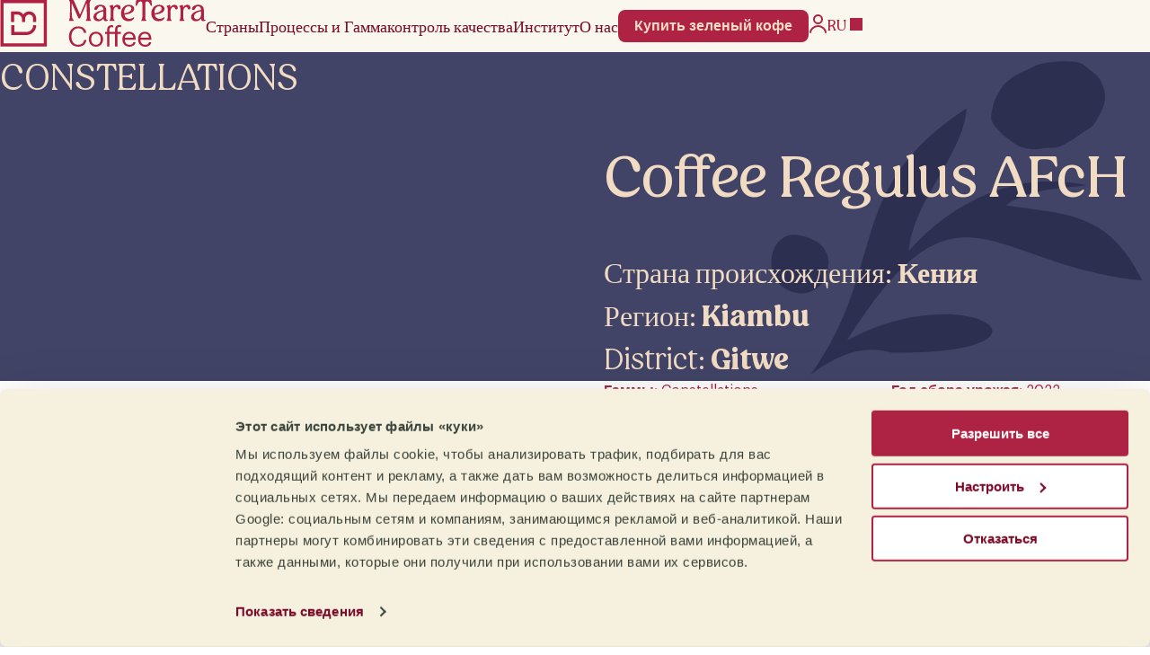

--- FILE ---
content_type: text/html; charset=UTF-8
request_url: https://mareterracoffee.com/ru/%D0%B7%D0%B5%D0%BB%D0%B5%D0%BD%D1%8B%D0%B9-%D0%BA%D0%BE%D1%84%D0%B5/regulus-afch_pro1922/
body_size: 79644
content:
<!DOCTYPE html>
<html lang="ru-RU">
<head>
	<meta charset="UTF-8">
	<meta name="viewport" content="width=device-width, initial-scale=1.0">
	<script data-cookieconsent="ignore">
	window.dataLayer = window.dataLayer || [];
	function gtag() {
		dataLayer.push(arguments);
	}
	gtag("consent", "default", {
		ad_user_data: "denied",
		ad_personalization: "denied",
		ad_storage: "denied",
		analytics_storage: "denied",
		functionality_storage: "denied",
		personalization_storage: "denied",
		security_storage: "granted",
		wait_for_update: 500,
	});
	gtag("set", "ads_data_redaction", true);
	</script>
<script type="text/javascript"
		id="Cookiebot"
		src="https://consent.cookiebot.com/uc.js"
		data-cbid="865020f3-0a38-48a5-ad6d-ce80fc516619"
						data-culture="RU"
				data-blockingmode="auto"
	></script>
<meta name='robots' content='index, follow, max-image-preview:large, max-snippet:-1, max-video-preview:-1' />

	<!-- This site is optimized with the Yoast SEO plugin v26.6 - https://yoast.com/wordpress/plugins/seo/ -->
	<title>Regulus AFcH - Mare Terra</title>
	<link rel="canonical" href="https://mareterracoffee.com/ru/зеленый-кофе/regulus-afch_pro1922/" />
	<meta property="og:locale" content="ru_RU" />
	<meta property="og:type" content="article" />
	<meta property="og:title" content="Regulus AFcH - Mare Terra" />
	<meta property="og:url" content="https://mareterracoffee.com/ru/зеленый-кофе/regulus-afch_pro1922/" />
	<meta property="og:site_name" content="Mare Terra" />
	<meta property="article:modified_time" content="2026-01-16T08:33:56+00:00" />
	<meta property="og:image" content="https://mareterracoffee.com/wp-content/uploads/2023/02/granos-cafe-verde-Regulus_AFcH.jpg" />
	<meta property="og:image:width" content="800" />
	<meta property="og:image:height" content="800" />
	<meta property="og:image:type" content="image/jpeg" />
	<meta name="twitter:card" content="summary_large_image" />
	<script type="application/ld+json" class="yoast-schema-graph">{"@context":"https://schema.org","@graph":[{"@type":"WebPage","@id":"https://mareterracoffee.com/ru/зеленый-кофе/regulus-afch_pro1922/","url":"https://mareterracoffee.com/ru/зеленый-кофе/regulus-afch_pro1922/","name":"Regulus AFcH - Mare Terra","isPartOf":{"@id":"https://mareterracoffee.com/ru/#website"},"primaryImageOfPage":{"@id":"https://mareterracoffee.com/ru/зеленый-кофе/regulus-afch_pro1922/#primaryimage"},"image":{"@id":"https://mareterracoffee.com/ru/зеленый-кофе/regulus-afch_pro1922/#primaryimage"},"thumbnailUrl":"https://mareterracoffee.com/wp-content/uploads/2023/02/granos-cafe-verde-Regulus_AFcH.jpg","datePublished":"2022-09-01T11:48:27+00:00","dateModified":"2026-01-16T08:33:56+00:00","breadcrumb":{"@id":"https://mareterracoffee.com/ru/зеленый-кофе/regulus-afch_pro1922/#breadcrumb"},"inLanguage":"ru-RU","potentialAction":[{"@type":"ReadAction","target":["https://mareterracoffee.com/ru/зеленый-кофе/regulus-afch_pro1922/"]}]},{"@type":"ImageObject","inLanguage":"ru-RU","@id":"https://mareterracoffee.com/ru/зеленый-кофе/regulus-afch_pro1922/#primaryimage","url":"https://mareterracoffee.com/wp-content/uploads/2023/02/granos-cafe-verde-Regulus_AFcH.jpg","contentUrl":"https://mareterracoffee.com/wp-content/uploads/2023/02/granos-cafe-verde-Regulus_AFcH.jpg","width":800,"height":800},{"@type":"BreadcrumbList","@id":"https://mareterracoffee.com/ru/зеленый-кофе/regulus-afch_pro1922/#breadcrumb","itemListElement":[{"@type":"ListItem","position":1,"name":"Portada","item":"https://mareterracoffee.com/ru/"},{"@type":"ListItem","position":2,"name":"Магазин","item":"https://mareterracoffee.com/ru/%d0%bc%d0%b0%d0%b3%d0%b0%d0%b7%d0%b8%d0%bd/"},{"@type":"ListItem","position":3,"name":"Coffee Regulus AFcH"}]},{"@type":"WebSite","@id":"https://mareterracoffee.com/ru/#website","url":"https://mareterracoffee.com/ru/","name":"Mare Terra","description":"Импортер / экспортер зеленого кофе","publisher":{"@id":"https://mareterracoffee.com/ru/#organization"},"potentialAction":[{"@type":"SearchAction","target":{"@type":"EntryPoint","urlTemplate":"https://mareterracoffee.com/ru/?s={search_term_string}"},"query-input":{"@type":"PropertyValueSpecification","valueRequired":true,"valueName":"search_term_string"}}],"inLanguage":"ru-RU"},{"@type":"Organization","@id":"https://mareterracoffee.com/ru/#organization","name":"Mare Terra","url":"https://mareterracoffee.com/ru/","logo":{"@type":"ImageObject","inLanguage":"ru-RU","@id":"https://mareterracoffee.com/ru/#/schema/logo/image/","url":"https://mareterracoffee.com/wp-content/uploads/2023/06/marre-terra-1.svg","contentUrl":"https://mareterracoffee.com/wp-content/uploads/2023/06/marre-terra-1.svg","width":229,"height":52,"caption":"Mare Terra"},"image":{"@id":"https://mareterracoffee.com/ru/#/schema/logo/image/"}}]}</script>
	<!-- / Yoast SEO plugin. -->


<link rel='dns-prefetch' href='//www.googletagmanager.com' />
<link rel="alternate" title="oEmbed (JSON)" type="application/json+oembed" href="https://mareterracoffee.com/ru/wp-json/oembed/1.0/embed?url=https%3A%2F%2Fmareterracoffee.com%2Fru%2F%D0%B7%D0%B5%D0%BB%D0%B5%D0%BD%D1%8B%D0%B9-%D0%BA%D0%BE%D1%84%D0%B5%2Fregulus-afch_pro1922%2F" />
<link rel="alternate" title="oEmbed (XML)" type="text/xml+oembed" href="https://mareterracoffee.com/ru/wp-json/oembed/1.0/embed?url=https%3A%2F%2Fmareterracoffee.com%2Fru%2F%D0%B7%D0%B5%D0%BB%D0%B5%D0%BD%D1%8B%D0%B9-%D0%BA%D0%BE%D1%84%D0%B5%2Fregulus-afch_pro1922%2F&#038;format=xml" />
<style id='wp-img-auto-sizes-contain-inline-css'>
img:is([sizes=auto i],[sizes^="auto," i]){contain-intrinsic-size:3000px 1500px}
/*# sourceURL=wp-img-auto-sizes-contain-inline-css */
</style>
<style id='wp-emoji-styles-inline-css'>

	img.wp-smiley, img.emoji {
		display: inline !important;
		border: none !important;
		box-shadow: none !important;
		height: 1em !important;
		width: 1em !important;
		margin: 0 0.07em !important;
		vertical-align: -0.1em !important;
		background: none !important;
		padding: 0 !important;
	}
/*# sourceURL=wp-emoji-styles-inline-css */
</style>
<link rel='stylesheet' id='wp-block-library-css' href='https://mareterracoffee.com/wp-includes/css/dist/block-library/style.min.css?ver=6.9' media='all' />
<style id='classic-theme-styles-inline-css'>
/*! This file is auto-generated */
.wp-block-button__link{color:#fff;background-color:#32373c;border-radius:9999px;box-shadow:none;text-decoration:none;padding:calc(.667em + 2px) calc(1.333em + 2px);font-size:1.125em}.wp-block-file__button{background:#32373c;color:#fff;text-decoration:none}
/*# sourceURL=/wp-includes/css/classic-themes.min.css */
</style>
<style id='safe-svg-svg-icon-style-inline-css'>
.safe-svg-cover{text-align:center}.safe-svg-cover .safe-svg-inside{display:inline-block;max-width:100%}.safe-svg-cover svg{fill:currentColor;height:100%;max-height:100%;max-width:100%;width:100%}

/*# sourceURL=https://mareterracoffee.com/wp-content/plugins/safe-svg/dist/safe-svg-block-frontend.css */
</style>
<style id='global-styles-inline-css'>
:root{--wp--preset--aspect-ratio--square: 1;--wp--preset--aspect-ratio--4-3: 4/3;--wp--preset--aspect-ratio--3-4: 3/4;--wp--preset--aspect-ratio--3-2: 3/2;--wp--preset--aspect-ratio--2-3: 2/3;--wp--preset--aspect-ratio--16-9: 16/9;--wp--preset--aspect-ratio--9-16: 9/16;--wp--preset--color--base: #fff;--wp--preset--color--contrast: #000;--wp--preset--color--primary: #ae2344;--wp--preset--color--primary-dark: #780a28;--wp--preset--color--primary-darkest: #370614;--wp--preset--color--primary-light: #f1dbc3;--wp--preset--color--secondary: #c3cbab;--wp--preset--color--secondary-dark: #3a433a;--wp--preset--color--secondary-light: #f1f5eb;--wp--preset--color--tertiary: #e2cd9f;--wp--preset--color--tertiary-dark: #dca66e;--wp--preset--color--tertiary-light: #f6e7c1;--wp--preset--color--terras: #af5c17;--wp--preset--color--constellations: #414466;--wp--preset--color--uniques: #3b5c3d;--wp--preset--color--neutrals: #7f7c77;--wp--preset--gradient--vivid-cyan-blue-to-vivid-purple: linear-gradient(135deg,rgb(6,147,227) 0%,rgb(155,81,224) 100%);--wp--preset--gradient--light-green-cyan-to-vivid-green-cyan: linear-gradient(135deg,rgb(122,220,180) 0%,rgb(0,208,130) 100%);--wp--preset--gradient--luminous-vivid-amber-to-luminous-vivid-orange: linear-gradient(135deg,rgb(252,185,0) 0%,rgb(255,105,0) 100%);--wp--preset--gradient--luminous-vivid-orange-to-vivid-red: linear-gradient(135deg,rgb(255,105,0) 0%,rgb(207,46,46) 100%);--wp--preset--gradient--very-light-gray-to-cyan-bluish-gray: linear-gradient(135deg,rgb(238,238,238) 0%,rgb(169,184,195) 100%);--wp--preset--gradient--cool-to-warm-spectrum: linear-gradient(135deg,rgb(74,234,220) 0%,rgb(151,120,209) 20%,rgb(207,42,186) 40%,rgb(238,44,130) 60%,rgb(251,105,98) 80%,rgb(254,248,76) 100%);--wp--preset--gradient--blush-light-purple: linear-gradient(135deg,rgb(255,206,236) 0%,rgb(152,150,240) 100%);--wp--preset--gradient--blush-bordeaux: linear-gradient(135deg,rgb(254,205,165) 0%,rgb(254,45,45) 50%,rgb(107,0,62) 100%);--wp--preset--gradient--luminous-dusk: linear-gradient(135deg,rgb(255,203,112) 0%,rgb(199,81,192) 50%,rgb(65,88,208) 100%);--wp--preset--gradient--pale-ocean: linear-gradient(135deg,rgb(255,245,203) 0%,rgb(182,227,212) 50%,rgb(51,167,181) 100%);--wp--preset--gradient--electric-grass: linear-gradient(135deg,rgb(202,248,128) 0%,rgb(113,206,126) 100%);--wp--preset--gradient--midnight: linear-gradient(135deg,rgb(2,3,129) 0%,rgb(40,116,252) 100%);--wp--preset--font-size--small: clamp(0.9em, 3vw, 1em);--wp--preset--font-size--medium: 20px;--wp--preset--font-size--large: clamp(1.1em, 3vw, 2em);--wp--preset--font-size--x-large: 42px;--wp--preset--font-size--regular: clamp(1em, 3vw, 1.5em);--wp--preset--font-size--extra-large: clamp(1.5em, 4vw, 3.5em);--wp--preset--font-size--huge: clamp(1.7em, 5vw, 4.5em);--wp--preset--spacing--20: 0.44rem;--wp--preset--spacing--30: 0.67rem;--wp--preset--spacing--40: 1rem;--wp--preset--spacing--50: 1.5rem;--wp--preset--spacing--60: 2.25rem;--wp--preset--spacing--70: 3.38rem;--wp--preset--spacing--80: 5.06rem;--wp--preset--shadow--natural: 6px 6px 9px rgba(0, 0, 0, 0.2);--wp--preset--shadow--deep: 12px 12px 50px rgba(0, 0, 0, 0.4);--wp--preset--shadow--sharp: 6px 6px 0px rgba(0, 0, 0, 0.2);--wp--preset--shadow--outlined: 6px 6px 0px -3px rgb(255, 255, 255), 6px 6px rgb(0, 0, 0);--wp--preset--shadow--crisp: 6px 6px 0px rgb(0, 0, 0);}:where(.is-layout-flex){gap: 0.5em;}:where(.is-layout-grid){gap: 0.5em;}body .is-layout-flex{display: flex;}.is-layout-flex{flex-wrap: wrap;align-items: center;}.is-layout-flex > :is(*, div){margin: 0;}body .is-layout-grid{display: grid;}.is-layout-grid > :is(*, div){margin: 0;}:where(.wp-block-columns.is-layout-flex){gap: 2em;}:where(.wp-block-columns.is-layout-grid){gap: 2em;}:where(.wp-block-post-template.is-layout-flex){gap: 1.25em;}:where(.wp-block-post-template.is-layout-grid){gap: 1.25em;}.has-base-color{color: var(--wp--preset--color--base) !important;}.has-contrast-color{color: var(--wp--preset--color--contrast) !important;}.has-primary-color{color: var(--wp--preset--color--primary) !important;}.has-primary-dark-color{color: var(--wp--preset--color--primary-dark) !important;}.has-primary-darkest-color{color: var(--wp--preset--color--primary-darkest) !important;}.has-primary-light-color{color: var(--wp--preset--color--primary-light) !important;}.has-secondary-color{color: var(--wp--preset--color--secondary) !important;}.has-secondary-dark-color{color: var(--wp--preset--color--secondary-dark) !important;}.has-secondary-light-color{color: var(--wp--preset--color--secondary-light) !important;}.has-tertiary-color{color: var(--wp--preset--color--tertiary) !important;}.has-tertiary-dark-color{color: var(--wp--preset--color--tertiary-dark) !important;}.has-tertiary-light-color{color: var(--wp--preset--color--tertiary-light) !important;}.has-terras-color{color: var(--wp--preset--color--terras) !important;}.has-constellations-color{color: var(--wp--preset--color--constellations) !important;}.has-uniques-color{color: var(--wp--preset--color--uniques) !important;}.has-neutrals-color{color: var(--wp--preset--color--neutrals) !important;}.has-base-background-color{background-color: var(--wp--preset--color--base) !important;}.has-contrast-background-color{background-color: var(--wp--preset--color--contrast) !important;}.has-primary-background-color{background-color: var(--wp--preset--color--primary) !important;}.has-primary-dark-background-color{background-color: var(--wp--preset--color--primary-dark) !important;}.has-primary-darkest-background-color{background-color: var(--wp--preset--color--primary-darkest) !important;}.has-primary-light-background-color{background-color: var(--wp--preset--color--primary-light) !important;}.has-secondary-background-color{background-color: var(--wp--preset--color--secondary) !important;}.has-secondary-dark-background-color{background-color: var(--wp--preset--color--secondary-dark) !important;}.has-secondary-light-background-color{background-color: var(--wp--preset--color--secondary-light) !important;}.has-tertiary-background-color{background-color: var(--wp--preset--color--tertiary) !important;}.has-tertiary-dark-background-color{background-color: var(--wp--preset--color--tertiary-dark) !important;}.has-tertiary-light-background-color{background-color: var(--wp--preset--color--tertiary-light) !important;}.has-terras-background-color{background-color: var(--wp--preset--color--terras) !important;}.has-constellations-background-color{background-color: var(--wp--preset--color--constellations) !important;}.has-uniques-background-color{background-color: var(--wp--preset--color--uniques) !important;}.has-neutrals-background-color{background-color: var(--wp--preset--color--neutrals) !important;}.has-base-border-color{border-color: var(--wp--preset--color--base) !important;}.has-contrast-border-color{border-color: var(--wp--preset--color--contrast) !important;}.has-primary-border-color{border-color: var(--wp--preset--color--primary) !important;}.has-primary-dark-border-color{border-color: var(--wp--preset--color--primary-dark) !important;}.has-primary-darkest-border-color{border-color: var(--wp--preset--color--primary-darkest) !important;}.has-primary-light-border-color{border-color: var(--wp--preset--color--primary-light) !important;}.has-secondary-border-color{border-color: var(--wp--preset--color--secondary) !important;}.has-secondary-dark-border-color{border-color: var(--wp--preset--color--secondary-dark) !important;}.has-secondary-light-border-color{border-color: var(--wp--preset--color--secondary-light) !important;}.has-tertiary-border-color{border-color: var(--wp--preset--color--tertiary) !important;}.has-tertiary-dark-border-color{border-color: var(--wp--preset--color--tertiary-dark) !important;}.has-tertiary-light-border-color{border-color: var(--wp--preset--color--tertiary-light) !important;}.has-terras-border-color{border-color: var(--wp--preset--color--terras) !important;}.has-constellations-border-color{border-color: var(--wp--preset--color--constellations) !important;}.has-uniques-border-color{border-color: var(--wp--preset--color--uniques) !important;}.has-neutrals-border-color{border-color: var(--wp--preset--color--neutrals) !important;}.has-vivid-cyan-blue-to-vivid-purple-gradient-background{background: var(--wp--preset--gradient--vivid-cyan-blue-to-vivid-purple) !important;}.has-light-green-cyan-to-vivid-green-cyan-gradient-background{background: var(--wp--preset--gradient--light-green-cyan-to-vivid-green-cyan) !important;}.has-luminous-vivid-amber-to-luminous-vivid-orange-gradient-background{background: var(--wp--preset--gradient--luminous-vivid-amber-to-luminous-vivid-orange) !important;}.has-luminous-vivid-orange-to-vivid-red-gradient-background{background: var(--wp--preset--gradient--luminous-vivid-orange-to-vivid-red) !important;}.has-very-light-gray-to-cyan-bluish-gray-gradient-background{background: var(--wp--preset--gradient--very-light-gray-to-cyan-bluish-gray) !important;}.has-cool-to-warm-spectrum-gradient-background{background: var(--wp--preset--gradient--cool-to-warm-spectrum) !important;}.has-blush-light-purple-gradient-background{background: var(--wp--preset--gradient--blush-light-purple) !important;}.has-blush-bordeaux-gradient-background{background: var(--wp--preset--gradient--blush-bordeaux) !important;}.has-luminous-dusk-gradient-background{background: var(--wp--preset--gradient--luminous-dusk) !important;}.has-pale-ocean-gradient-background{background: var(--wp--preset--gradient--pale-ocean) !important;}.has-electric-grass-gradient-background{background: var(--wp--preset--gradient--electric-grass) !important;}.has-midnight-gradient-background{background: var(--wp--preset--gradient--midnight) !important;}.has-small-font-size{font-size: var(--wp--preset--font-size--small) !important;}.has-medium-font-size{font-size: var(--wp--preset--font-size--medium) !important;}.has-large-font-size{font-size: var(--wp--preset--font-size--large) !important;}.has-x-large-font-size{font-size: var(--wp--preset--font-size--x-large) !important;}
:where(.wp-block-post-template.is-layout-flex){gap: 1.25em;}:where(.wp-block-post-template.is-layout-grid){gap: 1.25em;}
:where(.wp-block-term-template.is-layout-flex){gap: 1.25em;}:where(.wp-block-term-template.is-layout-grid){gap: 1.25em;}
:where(.wp-block-columns.is-layout-flex){gap: 2em;}:where(.wp-block-columns.is-layout-grid){gap: 2em;}
:root :where(.wp-block-pullquote){font-size: 1.5em;line-height: 1.6;}
/*# sourceURL=global-styles-inline-css */
</style>
<link rel='stylesheet' id='contact-form-7-css' href='https://mareterracoffee.com/wp-content/plugins/contact-form-7/includes/css/styles.css?ver=5.9.8' media='all' />
<style id='woocommerce-inline-inline-css'>
.woocommerce form .form-row .required { visibility: visible; }
/*# sourceURL=woocommerce-inline-inline-css */
</style>
<link rel='stylesheet' id='wpml-legacy-dropdown-0-css' href='https://mareterracoffee.com/wp-content/plugins/sitepress-multilingual-cms/templates/language-switchers/legacy-dropdown/style.min.css?ver=1' media='all' />
<link rel='stylesheet' id='wpml-menu-item-0-css' href='https://mareterracoffee.com/wp-content/plugins/sitepress-multilingual-cms/templates/language-switchers/menu-item/style.min.css?ver=1' media='all' />
<link rel='stylesheet' id='elementor-frontend-css' href='https://mareterracoffee.com/wp-content/plugins/elementor/assets/css/frontend.min.css?ver=3.33.4' media='all' />
<style id='elementor-frontend-inline-css'>
.elementor-kit-117822{--e-global-color-primary:#6EC1E4;--e-global-color-secondary:#54595F;--e-global-color-text:#7A7A7A;--e-global-color-accent:#61CE70;--e-global-color-e6997ce:#B01F43;--e-global-color-5b14da5:#790726;--e-global-color-7dcdadc:#DDA669;--e-global-color-3a70573:#F6F0DE;--e-global-color-4a013ed:#CFDDBB;--e-global-color-963e044:#39433A;--e-global-color-0d3df64:#EFF5E6;--e-global-color-4b24c65:#AF5C17;--e-global-color-70e50a4:#414466;--e-global-color-c492aa9:#3B5C3D;--e-global-color-b012a79:#7F7C77;--e-global-color-5d7f838:#E3CE9C;--e-global-color-a9e72c4:#E7C196;--e-global-color-9e44662:#5F1B2E;--e-global-color-3dc3d84:#370614;--e-global-typography-primary-font-family:"Roboto";--e-global-typography-primary-font-weight:600;--e-global-typography-secondary-font-family:"Roboto Slab";--e-global-typography-secondary-font-weight:400;--e-global-typography-text-font-family:"Roboto";--e-global-typography-text-font-weight:400;--e-global-typography-accent-font-family:"Roboto";--e-global-typography-accent-font-weight:500;}.elementor-kit-117822 e-page-transition{background-color:#FFBC7D;}.elementor-section.elementor-section-boxed > .elementor-container{max-width:1140px;}.e-con{--container-max-width:1140px;}.elementor-widget:not(:last-child){margin-block-end:20px;}.elementor-element{--widgets-spacing:20px 20px;--widgets-spacing-row:20px;--widgets-spacing-column:20px;}{}h1.entry-title{display:var(--page-title-display);}@media(max-width:1024px){.elementor-section.elementor-section-boxed > .elementor-container{max-width:1024px;}.e-con{--container-max-width:1024px;}}@media(max-width:767px){.elementor-section.elementor-section-boxed > .elementor-container{max-width:767px;}.e-con{--container-max-width:767px;}}
.elementor-155007 .elementor-element.elementor-element-9c4e4d3:not(.elementor-motion-effects-element-type-background), .elementor-155007 .elementor-element.elementor-element-9c4e4d3 > .elementor-motion-effects-container > .elementor-motion-effects-layer{background-color:#A21C3D;background-image:url("https://mareterracoffee.com/wp-content/uploads/2024/03/mareterracoffee_popup_e.png");background-size:cover;}.elementor-155007 .elementor-element.elementor-element-9c4e4d3, .elementor-155007 .elementor-element.elementor-element-9c4e4d3 > .elementor-background-overlay{border-radius:10px 10px 10px 10px;}.elementor-155007 .elementor-element.elementor-element-9c4e4d3{transition:background 0.3s, border 0.3s, border-radius 0.3s, box-shadow 0.3s;padding:16px 16px 16px 16px;}.elementor-155007 .elementor-element.elementor-element-9c4e4d3 > .elementor-background-overlay{transition:background 0.3s, border-radius 0.3s, opacity 0.3s;}.elementor-155007 .elementor-element.elementor-element-937f96e > .elementor-widget-wrap > .elementor-widget:not(.elementor-widget__width-auto):not(.elementor-widget__width-initial):not(:last-child):not(.elementor-absolute){margin-bottom:16px;}.elementor-155007 .elementor-element.elementor-element-d158681 > .elementor-widget-container{margin:11px 0px 0px 0px;}.elementor-155007 .elementor-element.elementor-element-d158681{text-align:center;}.elementor-155007 .elementor-element.elementor-element-d158681 .elementor-heading-title{font-family:"Graphik", Sans-serif;font-size:18px;font-weight:400;font-style:normal;line-height:19px;color:#E3CE9C;}.elementor-155007 .elementor-element.elementor-element-0b8b991 > .elementor-widget-container{margin:0px 0px 0px 0px;}.elementor-155007 .elementor-element.elementor-element-0b8b991{text-align:center;}.elementor-155007 .elementor-element.elementor-element-0b8b991 .elementor-heading-title{font-family:"Graphik", Sans-serif;font-size:15px;font-weight:400;font-style:normal;line-height:19px;color:#F6EFE1;}.elementor-155007 .elementor-element.elementor-element-b2f2cf6 > .elementor-widget-container{margin:0px 0px 0px 0px;}.elementor-155007 .elementor-element.elementor-element-b2f2cf6{text-align:center;}.elementor-155007 .elementor-element.elementor-element-b2f2cf6 .elementor-heading-title{font-family:"Graphik", Sans-serif;font-size:14px;font-weight:200;font-style:normal;line-height:19px;color:#E3CE9C;}#elementor-popup-modal-155007 .dialog-widget-content{animation-duration:1.2s;border-radius:10px 10px 10px 10px;box-shadow:2px 8px 23px 3px rgba(0,0,0,0.2);}#elementor-popup-modal-155007 .dialog-message{width:467px;height:auto;}#elementor-popup-modal-155007{justify-content:flex-start;align-items:center;}#elementor-popup-modal-155007 .dialog-close-button{display:flex;top:5%;}body:not(.rtl) #elementor-popup-modal-155007 .dialog-close-button{right:5%;}body.rtl #elementor-popup-modal-155007 .dialog-close-button{left:5%;}#elementor-popup-modal-155007 .dialog-close-button i{color:#E3CE9C;}#elementor-popup-modal-155007 .dialog-close-button svg{fill:#E3CE9C;}@media(max-width:767px){.elementor-155007 .elementor-element.elementor-element-937f96e > .elementor-element-populated{padding:0px 0px 0px 0px;}.elementor-155007 .elementor-element.elementor-element-d158681 .elementor-heading-title{font-size:14px;line-height:1.3em;}.elementor-155007 .elementor-element.elementor-element-0b8b991 .elementor-heading-title{font-size:14px;line-height:1.3em;}.elementor-155007 .elementor-element.elementor-element-b2f2cf6 .elementor-heading-title{font-size:14px;line-height:1.3em;}#elementor-popup-modal-155007 .dialog-message{width:310px;}}
.elementor-154046 .elementor-element.elementor-element-7d45ed92 > .elementor-container > .elementor-column > .elementor-widget-wrap{align-content:flex-start;align-items:flex-start;}.elementor-154046 .elementor-element.elementor-element-7d45ed92 > .elementor-container{min-height:100vh;}.elementor-154046 .elementor-element.elementor-element-7d45ed92{overflow:hidden;}.elementor-154046 .elementor-element.elementor-element-5ec82047 > .elementor-element-populated{padding:28px 0px 0px 0px;}.elementor-154046 .elementor-element.elementor-element-58849369{width:auto;max-width:auto;}.elementor-154046 .elementor-element.elementor-element-58849369 .elementor-icon-wrapper{text-align:center;}.elementor-154046 .elementor-element.elementor-element-58849369.elementor-view-stacked .elementor-icon{background-color:#A3A3A3;}.elementor-154046 .elementor-element.elementor-element-58849369.elementor-view-framed .elementor-icon, .elementor-154046 .elementor-element.elementor-element-58849369.elementor-view-default .elementor-icon{color:#A3A3A3;border-color:#A3A3A3;}.elementor-154046 .elementor-element.elementor-element-58849369.elementor-view-framed .elementor-icon, .elementor-154046 .elementor-element.elementor-element-58849369.elementor-view-default .elementor-icon svg{fill:#A3A3A3;}.elementor-154046 .elementor-element.elementor-element-58849369.elementor-view-stacked .elementor-icon:hover{background-color:#FFF000;}.elementor-154046 .elementor-element.elementor-element-58849369.elementor-view-framed .elementor-icon:hover, .elementor-154046 .elementor-element.elementor-element-58849369.elementor-view-default .elementor-icon:hover{color:#FFF000;border-color:#FFF000;}.elementor-154046 .elementor-element.elementor-element-58849369.elementor-view-framed .elementor-icon:hover, .elementor-154046 .elementor-element.elementor-element-58849369.elementor-view-default .elementor-icon:hover svg{fill:#FFF000;}.elementor-154046 .elementor-element.elementor-element-58849369 .elementor-icon{font-size:19px;}.elementor-154046 .elementor-element.elementor-element-58849369 .elementor-icon svg{height:19px;}.elementor-154046 .elementor-element.elementor-element-67410064:not(.elementor-motion-effects-element-type-background) > .elementor-widget-wrap, .elementor-154046 .elementor-element.elementor-element-67410064 > .elementor-widget-wrap > .elementor-motion-effects-container > .elementor-motion-effects-layer{background-color:transparent;background-image:linear-gradient(96deg, #780A28 0%, #000000 92%);}.elementor-154046 .elementor-element.elementor-element-67410064 > .elementor-widget-wrap > .elementor-widget:not(.elementor-widget__width-auto):not(.elementor-widget__width-initial):not(:last-child):not(.elementor-absolute){margin-bottom:0px;}.elementor-154046 .elementor-element.elementor-element-67410064 > .elementor-element-populated{box-shadow:-4px 0px 4px 0px rgba(0, 0, 0, 0.25);transition:background 0.3s, border 0.3s, border-radius 0.3s, box-shadow 0.3s;padding:7% 7% 7% 7%;}.elementor-154046 .elementor-element.elementor-element-67410064 > .elementor-element-populated > .elementor-background-overlay{transition:background 0.3s, border-radius 0.3s, opacity 0.3s;}.elementor-154046 .elementor-element.elementor-element-369e1c6{text-align:left;font-family:"Graphik", Sans-serif;font-size:22px;font-weight:500;text-transform:capitalize;font-style:normal;text-decoration:none;line-height:1em;letter-spacing:-0.53px;color:#AE2344;}.elementor-154046 .elementor-element.elementor-element-24b2e65c > .elementor-widget-container{margin:0% 0% 0% 0%;}.elementor-154046 .elementor-element.elementor-element-24b2e65c{text-align:left;}.elementor-154046 .elementor-element.elementor-element-24b2e65c .elementor-heading-title{font-family:"Graphik", Sans-serif;font-size:40px;font-weight:bold;text-transform:capitalize;font-style:normal;text-decoration:none;line-height:89px;letter-spacing:4.5px;color:#FFFFFF;}.elementor-154046 .elementor-element.elementor-element-4fe1de02 .elementor-icon-list-items:not(.elementor-inline-items) .elementor-icon-list-item:not(:last-child){padding-block-end:calc(50px/2);}.elementor-154046 .elementor-element.elementor-element-4fe1de02 .elementor-icon-list-items:not(.elementor-inline-items) .elementor-icon-list-item:not(:first-child){margin-block-start:calc(50px/2);}.elementor-154046 .elementor-element.elementor-element-4fe1de02 .elementor-icon-list-items.elementor-inline-items .elementor-icon-list-item{margin-inline:calc(50px/2);}.elementor-154046 .elementor-element.elementor-element-4fe1de02 .elementor-icon-list-items.elementor-inline-items{margin-inline:calc(-50px/2);}.elementor-154046 .elementor-element.elementor-element-4fe1de02 .elementor-icon-list-items.elementor-inline-items .elementor-icon-list-item:after{inset-inline-end:calc(-50px/2);}.elementor-154046 .elementor-element.elementor-element-4fe1de02 .elementor-icon-list-icon i{transition:color 0.3s;}.elementor-154046 .elementor-element.elementor-element-4fe1de02 .elementor-icon-list-icon svg{transition:fill 0.3s;}.elementor-154046 .elementor-element.elementor-element-4fe1de02{--e-icon-list-icon-size:14px;--icon-vertical-offset:0px;}.elementor-154046 .elementor-element.elementor-element-4fe1de02 .elementor-icon-list-item > .elementor-icon-list-text, .elementor-154046 .elementor-element.elementor-element-4fe1de02 .elementor-icon-list-item > a{font-family:"Graphik", Sans-serif;font-size:43px;font-weight:600;font-style:normal;text-decoration:none;line-height:1em;letter-spacing:-0.1px;word-spacing:9px;}.elementor-154046 .elementor-element.elementor-element-4fe1de02 .elementor-icon-list-text{color:#FFFFFF;transition:color 0.3s;}.elementor-154046 .elementor-element.elementor-element-fa43787 > .elementor-widget-container{margin:11px 0px 0px 0px;}.elementor-154046 .elementor-element.elementor-element-fa43787 .elementor-icon-list-icon i{transition:color 0.3s;}.elementor-154046 .elementor-element.elementor-element-fa43787 .elementor-icon-list-icon svg{transition:fill 0.3s;}.elementor-154046 .elementor-element.elementor-element-fa43787{--e-icon-list-icon-size:14px;--icon-vertical-offset:0px;}.elementor-154046 .elementor-element.elementor-element-fa43787 .elementor-icon-list-item > .elementor-icon-list-text, .elementor-154046 .elementor-element.elementor-element-fa43787 .elementor-icon-list-item > a{font-family:"Graphik", Sans-serif;font-size:22px;font-weight:normal;font-style:normal;text-decoration:none;line-height:1em;letter-spacing:-0.67px;}.elementor-154046 .elementor-element.elementor-element-fa43787 .elementor-icon-list-text{color:#AE2344;transition:color 0.3s;}.elementor-154046 .elementor-element.elementor-element-8b38393{--spacer-size:31px;}.elementor-154046 .elementor-element.elementor-element-42ca6141{--spacer-size:8vh;}.elementor-154046 .elementor-element.elementor-element-957f057 > .elementor-widget-container{margin:0% 0% 16% 0%;}.elementor-154046 .elementor-element.elementor-element-957f057{text-align:right;}.elementor-154046 .elementor-element.elementor-element-957f057 .elementor-heading-title{font-family:"Peachi", Sans-serif;font-size:162px;font-weight:500;text-transform:uppercase;font-style:normal;text-decoration:none;line-height:20px;letter-spacing:-5px;color:#AE2344;}.elementor-154046 .elementor-element.elementor-element-f949499 > .elementor-widget-container{margin:0% 0% 4% 0%;}.elementor-154046 .elementor-element.elementor-element-f949499{text-align:right;}.elementor-154046 .elementor-element.elementor-element-f949499 .elementor-heading-title{font-family:"Peachi", Sans-serif;font-size:90px;font-weight:600;text-transform:uppercase;font-style:normal;text-decoration:none;line-height:96px;letter-spacing:-5px;color:#AE2344;}.elementor-154046 .elementor-element.elementor-element-7cbb08a .elementor-icon-list-icon i{transition:color 0.3s;}.elementor-154046 .elementor-element.elementor-element-7cbb08a .elementor-icon-list-icon svg{transition:fill 0.3s;}.elementor-154046 .elementor-element.elementor-element-7cbb08a{--e-icon-list-icon-size:14px;--icon-vertical-offset:0px;}.elementor-154046 .elementor-element.elementor-element-7cbb08a .elementor-icon-list-item > .elementor-icon-list-text, .elementor-154046 .elementor-element.elementor-element-7cbb08a .elementor-icon-list-item > a{font-family:"Graphik", Sans-serif;font-size:22px;font-weight:normal;font-style:normal;text-decoration:none;line-height:1em;letter-spacing:-0.67px;}.elementor-154046 .elementor-element.elementor-element-7cbb08a .elementor-icon-list-text{color:#FFFFFF;transition:color 0.3s;}.elementor-154046 .elementor-element.elementor-element-6c14440d{--spacer-size:6vh;}.elementor-154046 .elementor-element.elementor-element-34f5f585 .elementor-button{background-color:#AE2344;font-family:"Graphik", Sans-serif;font-size:16px;font-weight:bold;text-transform:uppercase;font-style:normal;text-decoration:none;line-height:1.1em;letter-spacing:1.4px;word-spacing:4px;fill:#FFFFFF;color:#FFFFFF;border-style:solid;border-width:1px 1px 1px 1px;border-color:#AE2344;border-radius:27px 27px 27px 27px;padding:15px 27px 15px 27px;}.elementor-154046 .elementor-element.elementor-element-34f5f585 .elementor-button:hover, .elementor-154046 .elementor-element.elementor-element-34f5f585 .elementor-button:focus{background-color:#FFFFFF;color:#AE2344;border-color:#AE2344;}.elementor-154046 .elementor-element.elementor-element-34f5f585 .elementor-button:hover svg, .elementor-154046 .elementor-element.elementor-element-34f5f585 .elementor-button:focus svg{fill:#AE2344;}.elementor-154046 .elementor-element.elementor-element-e3392cd{--spacer-size:56px;}.elementor-154046 .elementor-element.elementor-element-fb87394{width:var( --container-widget-width, 100% );max-width:100%;--container-widget-width:100%;--container-widget-flex-grow:0;text-align:left;}.elementor-154046 .elementor-element.elementor-element-fb87394 > .elementor-widget-container{margin:15px 0px 015px 0px;}.elementor-154046 .elementor-element.elementor-element-fb87394 .elementor-heading-title{font-family:"Graphik", Sans-serif;font-size:13px;font-weight:200;font-style:normal;line-height:19px;color:#FFFFFFF5;}#elementor-popup-modal-154046 .dialog-widget-content{animation-duration:1.2s;background-color:#FFFFFF00;}#elementor-popup-modal-154046 .dialog-message{width:600px;height:auto;}#elementor-popup-modal-154046{justify-content:flex-end;align-items:flex-start;}@media(max-width:1024px){.elementor-154046 .elementor-element.elementor-element-58849369 .elementor-icon{font-size:17px;}.elementor-154046 .elementor-element.elementor-element-58849369 .elementor-icon svg{height:17px;}.elementor-154046 .elementor-element.elementor-element-24b2e65c .elementor-heading-title{font-size:30px;}.elementor-154046 .elementor-element.elementor-element-4fe1de02 .elementor-icon-list-item > .elementor-icon-list-text, .elementor-154046 .elementor-element.elementor-element-4fe1de02 .elementor-icon-list-item > a{font-size:30px;}.elementor-154046 .elementor-element.elementor-element-42ca6141{--spacer-size:6vh;}.elementor-154046 .elementor-element.elementor-element-f949499 .elementor-heading-title{font-size:70px;}#elementor-popup-modal-154046 .dialog-message{width:65vw;}}@media(min-width:768px){.elementor-154046 .elementor-element.elementor-element-5ec82047{width:8%;}.elementor-154046 .elementor-element.elementor-element-67410064{width:92%;}}@media(max-width:767px){.elementor-154046 .elementor-element.elementor-element-5ec82047 > .elementor-element-populated{padding:10px 0px 0px 10px;}.elementor-154046 .elementor-element.elementor-element-5ec82047{z-index:10;}.elementor-154046 .elementor-element.elementor-element-58849369 .elementor-icon{font-size:15px;}.elementor-154046 .elementor-element.elementor-element-58849369 .elementor-icon svg{height:15px;}.elementor-154046 .elementor-element.elementor-element-67410064 > .elementor-element-populated{margin:-35px 0px 0px 0px;--e-column-margin-right:0px;--e-column-margin-left:0px;padding:10% 8% 14% 8%;}.elementor-154046 .elementor-element.elementor-element-369e1c6{font-size:15px;}.elementor-154046 .elementor-element.elementor-element-24b2e65c > .elementor-widget-container{margin:0% 0% 0% 0%;}.elementor-154046 .elementor-element.elementor-element-24b2e65c .elementor-heading-title{font-size:24px;line-height:2.3em;letter-spacing:2.8px;}.elementor-154046 .elementor-element.elementor-element-4fe1de02 > .elementor-widget-container{padding:0% 0% 0% 0%;}.elementor-154046 .elementor-element.elementor-element-4fe1de02 .elementor-icon-list-item > .elementor-icon-list-text, .elementor-154046 .elementor-element.elementor-element-4fe1de02 .elementor-icon-list-item > a{font-size:7.7vw;letter-spacing:-1.3px;}.elementor-154046 .elementor-element.elementor-element-fa43787 > .elementor-widget-container{padding:0% 0% 0% 0%;}.elementor-154046 .elementor-element.elementor-element-fa43787 .elementor-icon-list-item > .elementor-icon-list-text, .elementor-154046 .elementor-element.elementor-element-fa43787 .elementor-icon-list-item > a{font-size:4.8vw;line-height:1.2em;letter-spacing:-0.8px;}.elementor-154046 .elementor-element.elementor-element-42ca6141{--spacer-size:3vh;}.elementor-154046 .elementor-element.elementor-element-957f057 .elementor-heading-title{font-size:130px;}.elementor-154046 .elementor-element.elementor-element-f949499{text-align:center;}.elementor-154046 .elementor-element.elementor-element-f949499 .elementor-heading-title{font-size:58px;}.elementor-154046 .elementor-element.elementor-element-7cbb08a > .elementor-widget-container{padding:0% 0% 0% 0%;}.elementor-154046 .elementor-element.elementor-element-7cbb08a .elementor-icon-list-item > .elementor-icon-list-text, .elementor-154046 .elementor-element.elementor-element-7cbb08a .elementor-icon-list-item > a{font-size:5.5vw;}.elementor-154046 .elementor-element.elementor-element-6c14440d{--spacer-size:4vh;}.elementor-154046 .elementor-element.elementor-element-fb87394 .elementor-heading-title{font-size:10px;line-height:1.3em;}#elementor-popup-modal-154046 .dialog-message{width:100vw;}}
.elementor-152353 .elementor-element.elementor-element-5606308c{transition:background 0.3s, border 0.3s, border-radius 0.3s, box-shadow 0.3s;}.elementor-152353 .elementor-element.elementor-element-5606308c > .elementor-background-overlay{transition:background 0.3s, border-radius 0.3s, opacity 0.3s;}.elementor-152353 .elementor-element.elementor-element-16c1a470{--spacer-size:800px;width:var( --container-widget-width, 88% );max-width:88%;--container-widget-width:88%;--container-widget-flex-grow:0;bottom:-42px;}.elementor-152353 .elementor-element.elementor-element-16c1a470 > .elementor-widget-container{background-color:#D6701B;}body:not(.rtl) .elementor-152353 .elementor-element.elementor-element-16c1a470{right:38px;}body.rtl .elementor-152353 .elementor-element.elementor-element-16c1a470{left:38px;}.elementor-152353 .elementor-element.elementor-element-16c1a470:not( .elementor-widget-image ) .elementor-widget-container, .elementor-152353 .elementor-element.elementor-element-16c1a470.elementor-widget-image .elementor-widget-container img{-webkit-mask-image:url( https://mareterracoffee.com/wp-content/uploads/2025/09/Rectangle-mask.svg );-webkit-mask-size:98%;-webkit-mask-position:center center;-webkit-mask-repeat:no-repeat;}.elementor-152353 .elementor-element.elementor-element-39cf2448 > .elementor-container{max-width:430px;}.elementor-152353 .elementor-element.elementor-element-39cf2448{margin-top:3%;margin-bottom:0%;z-index:10;}.elementor-152353 .elementor-element.elementor-element-347804e0:not(.elementor-motion-effects-element-type-background) > .elementor-widget-wrap, .elementor-152353 .elementor-element.elementor-element-347804e0 > .elementor-widget-wrap > .elementor-motion-effects-container > .elementor-motion-effects-layer{background-image:url("https://mareterracoffee.com/wp-content/uploads/2025/09/productora-local-secando-cafe-al-sol-scaled.jpg");background-position:center center;background-repeat:no-repeat;background-size:cover;}.elementor-152353 .elementor-element.elementor-element-347804e0 > .elementor-widget-wrap > .elementor-widget:not(.elementor-widget__width-auto):not(.elementor-widget__width-initial):not(:last-child):not(.elementor-absolute){margin-bottom:0px;}.elementor-152353 .elementor-element.elementor-element-347804e0 > .elementor-element-populated{transition:background 0.3s, border 0.3s, border-radius 0.3s, box-shadow 0.3s;}.elementor-152353 .elementor-element.elementor-element-347804e0 > .elementor-element-populated > .elementor-background-overlay{transition:background 0.3s, border-radius 0.3s, opacity 0.3s;}.elementor-152353 .elementor-element.elementor-element-19c05f60 > .elementor-widget-container{margin:12px 0px 0px 0px;}.elementor-152353 .elementor-element.elementor-element-19c05f60{text-align:center;}.elementor-152353 .elementor-element.elementor-element-19c05f60 .elementor-heading-title{font-family:"Graphik", Sans-serif;font-size:17px;font-weight:800;text-transform:uppercase;font-style:normal;text-decoration:none;line-height:50px;letter-spacing:4.5px;color:#B01F43;}.elementor-152353 .elementor-element.elementor-element-11eed41 > .elementor-widget-container{margin:38% 0% 0% 0%;}.elementor-152353 .elementor-element.elementor-element-11eed41{text-align:center;}.elementor-152353 .elementor-element.elementor-element-11eed41 .elementor-heading-title{font-family:"Fjalla One", Sans-serif;font-size:10px;font-weight:normal;text-transform:none;font-style:normal;text-decoration:none;line-height:20px;letter-spacing:5px;color:#E6DDD6;}.elementor-152353 .elementor-element.elementor-element-03b58c6{--spacer-size:50px;}.elementor-152353 .elementor-element.elementor-element-4abe7e3 > .elementor-widget-container{margin:2% 0% 0% 0%;}.elementor-152353 .elementor-element.elementor-element-4abe7e3{text-align:center;}.elementor-152353 .elementor-element.elementor-element-4abe7e3 .elementor-heading-title{font-family:"Peachi", Sans-serif;font-size:10px;font-weight:normal;text-transform:none;font-style:normal;text-decoration:none;line-height:20px;letter-spacing:5px;-webkit-text-stroke-color:#000;stroke:#000;color:#FFFFFF;}.elementor-152353 .elementor-element.elementor-element-7e596f00 > .elementor-widget-container{margin:4% 0% 2% 0%;}.elementor-152353 .elementor-element.elementor-element-7e596f00{text-align:center;}.elementor-152353 .elementor-element.elementor-element-7e596f00 .elementor-heading-title{font-family:"Fjalla One", Sans-serif;font-size:91px;font-weight:normal;text-transform:uppercase;font-style:normal;text-decoration:none;line-height:1em;letter-spacing:0px;color:#FFFFFF;}.elementor-152353 .elementor-element.elementor-element-d6c9c10 .elementor-button{background-color:#D6701B;font-family:"Peachi", Sans-serif;font-weight:400;fill:#FFFFFF;color:#FFFFFF;border-style:solid;border-width:1px 1px 1px 1px;border-color:#D6701B;border-radius:11px 11px 11px 11px;padding:19px 19px 19px 19px;}.elementor-152353 .elementor-element.elementor-element-d6c9c10 .elementor-button:hover, .elementor-152353 .elementor-element.elementor-element-d6c9c10 .elementor-button:focus{background-color:#FFFFFF;color:#D6701B;border-color:#D6701B;}.elementor-152353 .elementor-element.elementor-element-d6c9c10 .elementor-button:hover svg, .elementor-152353 .elementor-element.elementor-element-d6c9c10 .elementor-button:focus svg{fill:#D6701B;}.elementor-152353 .elementor-element.elementor-element-5413a1b > .elementor-widget-container{margin:2% 0% 0% 0%;}.elementor-152353 .elementor-element.elementor-element-5413a1b{text-align:center;}.elementor-152353 .elementor-element.elementor-element-5413a1b .elementor-heading-title{font-family:"Peachi", Sans-serif;font-size:10px;font-weight:normal;text-transform:none;font-style:normal;text-decoration:none;line-height:20px;letter-spacing:5px;-webkit-text-stroke-color:#000;stroke:#000;color:#FFFFFF;}.elementor-152353 .elementor-element.elementor-element-2a289ea .elementor-countdown-wrapper{max-width:36%;}body:not(.rtl) .elementor-152353 .elementor-element.elementor-element-2a289ea .elementor-countdown-item:not(:first-of-type){margin-left:calc( 7px/2 );}body:not(.rtl) .elementor-152353 .elementor-element.elementor-element-2a289ea .elementor-countdown-item:not(:last-of-type){margin-right:calc( 7px/2 );}body.rtl .elementor-152353 .elementor-element.elementor-element-2a289ea .elementor-countdown-item:not(:first-of-type){margin-right:calc( 7px/2 );}body.rtl .elementor-152353 .elementor-element.elementor-element-2a289ea .elementor-countdown-item:not(:last-of-type){margin-left:calc( 7px/2 );}.elementor-152353 .elementor-element.elementor-element-2a289ea .elementor-countdown-digits{color:#FFFFFF;font-family:"Peachi", Sans-serif;font-size:41px;}.elementor-152353 .elementor-element.elementor-element-2a289ea .elementor-countdown-label{color:#FFFFFF;font-family:"Peachi", Sans-serif;font-size:12px;}.elementor-152353 .elementor-element.elementor-element-1ecfa6d4 > .elementor-widget-container{margin:0% 0% 0% 0%;}.elementor-152353 .elementor-element.elementor-element-1ecfa6d4{text-align:center;}.elementor-152353 .elementor-element.elementor-element-1ecfa6d4 .elementor-heading-title{font-family:"Peachi", Sans-serif;font-size:10px;font-weight:normal;text-transform:none;font-style:normal;text-decoration:none;line-height:20px;letter-spacing:5px;-webkit-text-stroke-color:#000;stroke:#000;color:#FFFFFF;}.elementor-152353 .elementor-element.elementor-element-96fa910 > .elementor-widget-container{margin:0% 0% 1% 0%;}.elementor-152353 .elementor-element.elementor-element-96fa910{text-align:center;}.elementor-152353 .elementor-element.elementor-element-96fa910 .elementor-heading-title{font-family:"Peachi", Sans-serif;font-size:10px;font-weight:normal;text-transform:none;font-style:normal;text-decoration:none;line-height:20px;letter-spacing:5px;color:#FFFFFF;}.elementor-152353 .elementor-element.elementor-element-42197d9:not(.elementor-motion-effects-element-type-background), .elementor-152353 .elementor-element.elementor-element-42197d9 > .elementor-motion-effects-container > .elementor-motion-effects-layer{background-color:#D6701B;}.elementor-152353 .elementor-element.elementor-element-42197d9{transition:background 0.3s, border 0.3s, border-radius 0.3s, box-shadow 0.3s;}.elementor-152353 .elementor-element.elementor-element-42197d9 > .elementor-background-overlay{transition:background 0.3s, border-radius 0.3s, opacity 0.3s;}.elementor-152353 .elementor-element.elementor-element-e8baf1d > .elementor-container{max-width:430px;}.elementor-152353 .elementor-element.elementor-element-e8baf1d{margin-top:3%;margin-bottom:0%;z-index:10;}.elementor-152353 .elementor-element.elementor-element-df103f7:not(.elementor-motion-effects-element-type-background) > .elementor-widget-wrap, .elementor-152353 .elementor-element.elementor-element-df103f7 > .elementor-widget-wrap > .elementor-motion-effects-container > .elementor-motion-effects-layer{background-image:url("https://mareterracoffee.com/wp-content/uploads/2025/09/productora-local-secando-cafe-al-sol-scaled.jpg");background-position:center center;background-repeat:no-repeat;background-size:cover;}.elementor-152353 .elementor-element.elementor-element-df103f7 > .elementor-widget-wrap > .elementor-widget:not(.elementor-widget__width-auto):not(.elementor-widget__width-initial):not(:last-child):not(.elementor-absolute){margin-bottom:0px;}.elementor-152353 .elementor-element.elementor-element-df103f7 > .elementor-element-populated{transition:background 0.3s, border 0.3s, border-radius 0.3s, box-shadow 0.3s;}.elementor-152353 .elementor-element.elementor-element-df103f7 > .elementor-element-populated > .elementor-background-overlay{transition:background 0.3s, border-radius 0.3s, opacity 0.3s;}.elementor-152353 .elementor-element.elementor-element-053c5a6 > .elementor-widget-container{margin:12px 0px 0px 0px;}.elementor-152353 .elementor-element.elementor-element-053c5a6{text-align:center;}.elementor-152353 .elementor-element.elementor-element-053c5a6 .elementor-heading-title{font-family:"Graphik", Sans-serif;font-size:17px;font-weight:800;text-transform:uppercase;font-style:normal;text-decoration:none;line-height:50px;letter-spacing:4.5px;color:#B01F43;}.elementor-152353 .elementor-element.elementor-element-694cb96 > .elementor-widget-container{margin:38% 0% 0% 0%;}.elementor-152353 .elementor-element.elementor-element-694cb96{text-align:center;}.elementor-152353 .elementor-element.elementor-element-694cb96 .elementor-heading-title{font-family:"Fjalla One", Sans-serif;font-size:10px;font-weight:normal;text-transform:none;font-style:normal;text-decoration:none;line-height:20px;letter-spacing:5px;color:#E6DDD6;}.elementor-152353 .elementor-element.elementor-element-74a1743{--spacer-size:50px;}.elementor-152353 .elementor-element.elementor-element-8145583 > .elementor-widget-container{margin:0% 0% 0% 0%;}.elementor-152353 .elementor-element.elementor-element-8145583{text-align:center;}.elementor-152353 .elementor-element.elementor-element-8145583 .elementor-heading-title{font-family:"Peachi", Sans-serif;font-size:10px;font-weight:normal;text-transform:none;font-style:normal;text-decoration:none;line-height:20px;letter-spacing:5px;-webkit-text-stroke-color:#000;stroke:#000;color:#FFFFFF;}.elementor-152353 .elementor-element.elementor-element-2a79926 > .elementor-widget-container{margin:9% 0% 0% 0%;}.elementor-152353 .elementor-element.elementor-element-2a79926{text-align:center;}.elementor-152353 .elementor-element.elementor-element-2a79926 .elementor-heading-title{font-family:"Fjalla One", Sans-serif;font-size:91px;font-weight:normal;text-transform:uppercase;font-style:normal;text-decoration:none;line-height:1em;letter-spacing:0px;color:#FFFFFF;}.elementor-152353 .elementor-element.elementor-element-8bcb05a .elementor-button{background-color:#D6701B;font-family:"Peachi", Sans-serif;font-weight:400;fill:#FFFFFF;color:#FFFFFF;border-style:solid;border-width:1px 1px 1px 1px;border-color:#D6701B;border-radius:11px 11px 11px 11px;padding:19px 19px 19px 19px;}.elementor-152353 .elementor-element.elementor-element-8bcb05a .elementor-button:hover, .elementor-152353 .elementor-element.elementor-element-8bcb05a .elementor-button:focus{background-color:#FFFFFF;color:#D6701B;border-color:#D6701B;}.elementor-152353 .elementor-element.elementor-element-8bcb05a .elementor-button:hover svg, .elementor-152353 .elementor-element.elementor-element-8bcb05a .elementor-button:focus svg{fill:#D6701B;}.elementor-152353 .elementor-element.elementor-element-9351a19 > .elementor-widget-container{margin:2% 0% 0% 0%;}.elementor-152353 .elementor-element.elementor-element-9351a19{text-align:center;}.elementor-152353 .elementor-element.elementor-element-9351a19 .elementor-heading-title{font-family:"Peachi", Sans-serif;font-size:10px;font-weight:normal;text-transform:none;font-style:normal;text-decoration:none;line-height:20px;letter-spacing:5px;-webkit-text-stroke-color:#000;stroke:#000;color:#FFFFFF;}.elementor-152353 .elementor-element.elementor-element-1779f56 .elementor-countdown-wrapper{max-width:36%;}body:not(.rtl) .elementor-152353 .elementor-element.elementor-element-1779f56 .elementor-countdown-item:not(:first-of-type){margin-left:calc( 7px/2 );}body:not(.rtl) .elementor-152353 .elementor-element.elementor-element-1779f56 .elementor-countdown-item:not(:last-of-type){margin-right:calc( 7px/2 );}body.rtl .elementor-152353 .elementor-element.elementor-element-1779f56 .elementor-countdown-item:not(:first-of-type){margin-right:calc( 7px/2 );}body.rtl .elementor-152353 .elementor-element.elementor-element-1779f56 .elementor-countdown-item:not(:last-of-type){margin-left:calc( 7px/2 );}.elementor-152353 .elementor-element.elementor-element-1779f56 .elementor-countdown-digits{color:#FFFFFF;font-family:"Peachi", Sans-serif;font-size:41px;}.elementor-152353 .elementor-element.elementor-element-1779f56 .elementor-countdown-label{color:#FFFFFF;font-family:"Peachi", Sans-serif;font-size:12px;}.elementor-152353 .elementor-element.elementor-element-39aded8 > .elementor-widget-container{margin:0% 0% 0% 0%;}.elementor-152353 .elementor-element.elementor-element-39aded8{text-align:center;}.elementor-152353 .elementor-element.elementor-element-39aded8 .elementor-heading-title{font-family:"Peachi", Sans-serif;font-size:10px;font-weight:normal;text-transform:none;font-style:normal;text-decoration:none;line-height:20px;letter-spacing:5px;-webkit-text-stroke-color:#000;stroke:#000;color:#FFFFFF;}.elementor-152353 .elementor-element.elementor-element-533d038 > .elementor-widget-container{margin:0% 0% 1% 0%;}.elementor-152353 .elementor-element.elementor-element-533d038{text-align:center;}.elementor-152353 .elementor-element.elementor-element-533d038 .elementor-heading-title{font-family:"Peachi", Sans-serif;font-size:10px;font-weight:normal;text-transform:none;font-style:normal;text-decoration:none;line-height:20px;letter-spacing:5px;color:#FFFFFF;}#elementor-popup-modal-152353 .dialog-widget-content{animation-duration:0.7s;background-color:#02010100;}#elementor-popup-modal-152353 .dialog-message{width:624px;height:100vh;align-items:center;}#elementor-popup-modal-152353{justify-content:center;align-items:center;}#elementor-popup-modal-152353 .dialog-close-button{display:flex;top:4%;font-size:22px;}body:not(.rtl) #elementor-popup-modal-152353 .dialog-close-button{right:11%;}body.rtl #elementor-popup-modal-152353 .dialog-close-button{left:11%;}#elementor-popup-modal-152353 .dialog-close-button i{color:#AF5C17;}#elementor-popup-modal-152353 .dialog-close-button svg{fill:#AF5C17;}@media(max-width:1024px){.elementor-152353 .elementor-element.elementor-element-73d60077 > .elementor-element-populated{padding:4% 4% 4% 4%;}.elementor-152353 .elementor-element.elementor-element-39cf2448{margin-top:6%;margin-bottom:0%;}.elementor-152353 .elementor-element.elementor-element-7e596f00 .elementor-heading-title{font-size:96px;}.elementor-152353 .elementor-element.elementor-element-8faa54d > .elementor-element-populated{padding:4% 4% 4% 4%;}.elementor-152353 .elementor-element.elementor-element-e8baf1d{margin-top:6%;margin-bottom:0%;}.elementor-152353 .elementor-element.elementor-element-2a79926 .elementor-heading-title{font-size:96px;}#elementor-popup-modal-152353 .dialog-message{width:590px;}}@media(max-width:767px){.elementor-bc-flex-widget .elementor-152353 .elementor-element.elementor-element-73d60077.elementor-column .elementor-widget-wrap{align-items:flex-start;}.elementor-152353 .elementor-element.elementor-element-73d60077.elementor-column.elementor-element[data-element_type="column"] > .elementor-widget-wrap.elementor-element-populated{align-content:flex-start;align-items:flex-start;}.elementor-152353 .elementor-element.elementor-element-73d60077 > .elementor-element-populated{padding:6% 8% 8% 8%;}.elementor-152353 .elementor-element.elementor-element-16c1a470:not( .elementor-widget-image ) .elementor-widget-container, .elementor-152353 .elementor-element.elementor-element-16c1a470.elementor-widget-image .elementor-widget-container img{-webkit-mask-size:contain;-webkit-mask-position:custom;}.elementor-152353 .elementor-element.elementor-element-39cf2448{margin-top:4%;margin-bottom:0%;}.elementor-152353 .elementor-element.elementor-element-11eed41 > .elementor-widget-container{margin:55% 0% 0% 0%;}.elementor-152353 .elementor-element.elementor-element-4abe7e3 > .elementor-widget-container{margin:55% 0% 0% 0%;}.elementor-152353 .elementor-element.elementor-element-7e596f00 .elementor-heading-title{font-size:92px;}.elementor-152353 .elementor-element.elementor-element-5413a1b > .elementor-widget-container{margin:55% 0% 0% 0%;}.elementor-152353 .elementor-element.elementor-element-1ecfa6d4 > .elementor-widget-container{margin:55% 0% 0% 0%;}.elementor-152353 .elementor-element.elementor-element-96fa910 > .elementor-widget-container{margin:55% 0% 0% 0%;}.elementor-bc-flex-widget .elementor-152353 .elementor-element.elementor-element-8faa54d.elementor-column .elementor-widget-wrap{align-items:flex-start;}.elementor-152353 .elementor-element.elementor-element-8faa54d.elementor-column.elementor-element[data-element_type="column"] > .elementor-widget-wrap.elementor-element-populated{align-content:flex-start;align-items:flex-start;}.elementor-152353 .elementor-element.elementor-element-8faa54d > .elementor-element-populated{padding:6% 8% 8% 8%;}.elementor-152353 .elementor-element.elementor-element-e8baf1d{margin-top:4%;margin-bottom:0%;}.elementor-152353 .elementor-element.elementor-element-053c5a6 .elementor-heading-title{font-size:14px;line-height:2.1em;letter-spacing:0.4px;}.elementor-152353 .elementor-element.elementor-element-694cb96 > .elementor-widget-container{margin:55% 0% 0% 0%;}.elementor-152353 .elementor-element.elementor-element-8145583 > .elementor-widget-container{margin:13% 0% 0% 0%;}.elementor-152353 .elementor-element.elementor-element-8145583 .elementor-heading-title{font-size:8px;letter-spacing:3.1px;}.elementor-152353 .elementor-element.elementor-element-2a79926 > .elementor-widget-container{margin:5px 1px 1px 1px;}.elementor-152353 .elementor-element.elementor-element-2a79926 .elementor-heading-title{font-size:36px;}.elementor-152353 .elementor-element.elementor-element-8bcb05a > .elementor-widget-container{margin:5px 5px 5px 5px;}.elementor-152353 .elementor-element.elementor-element-9351a19 > .elementor-widget-container{margin:2% 0% 0% 0%;}.elementor-152353 .elementor-element.elementor-element-39aded8 > .elementor-widget-container{margin:1% 0% 0% 0%;}.elementor-152353 .elementor-element.elementor-element-39aded8 .elementor-heading-title{font-size:8px;letter-spacing:3.1px;}.elementor-152353 .elementor-element.elementor-element-533d038 > .elementor-widget-container{margin:1% 0% 0% 0%;}.elementor-152353 .elementor-element.elementor-element-533d038 .elementor-heading-title{font-size:8px;letter-spacing:3.1px;}#elementor-popup-modal-152353{align-items:flex-start;}}
.elementor-151407 .elementor-element.elementor-element-1023d5c7:not(.elementor-motion-effects-element-type-background), .elementor-151407 .elementor-element.elementor-element-1023d5c7 > .elementor-motion-effects-container > .elementor-motion-effects-layer{background-color:#FFEDDD;}.elementor-151407 .elementor-element.elementor-element-1023d5c7 > .elementor-container{max-width:960px;min-height:0px;}.elementor-151407 .elementor-element.elementor-element-1023d5c7{transition:background 0.3s, border 0.3s, border-radius 0.3s, box-shadow 0.3s;padding:50px 50px 50px 50px;}.elementor-151407 .elementor-element.elementor-element-1023d5c7 > .elementor-background-overlay{transition:background 0.3s, border-radius 0.3s, opacity 0.3s;}.elementor-bc-flex-widget .elementor-151407 .elementor-element.elementor-element-2afba04b.elementor-column .elementor-widget-wrap{align-items:center;}.elementor-151407 .elementor-element.elementor-element-2afba04b.elementor-column.elementor-element[data-element_type="column"] > .elementor-widget-wrap.elementor-element-populated{align-content:center;align-items:center;}.elementor-151407 .elementor-element.elementor-element-b49d260 > .elementor-widget-container{padding:0px 0px 0px 0px;}.elementor-151407 .elementor-element.elementor-element-b49d260 .elementor-heading-title{font-family:"Peachi", Sans-serif;font-size:41px;font-weight:500;text-transform:none;font-style:normal;text-decoration:none;line-height:26px;color:#460606;}.elementor-151407 .elementor-element.elementor-element-4828d3ab > .elementor-widget-container{padding:0px 0px 15px 0px;}.elementor-151407 .elementor-element.elementor-element-4828d3ab .elementor-heading-title{font-family:"Raleway", Sans-serif;font-size:53px;font-weight:800;text-transform:none;font-style:normal;text-decoration:none;line-height:65px;color:#A51818;}.elementor-151407 .elementor-element.elementor-element-4cae5c5 > .elementor-widget-container{padding:0px 0px 12px 0px;}.elementor-151407 .elementor-element.elementor-element-4cae5c5 .elementor-heading-title{font-family:"Raleway", Sans-serif;font-size:22px;font-weight:300;text-transform:none;font-style:normal;text-decoration:none;line-height:26px;color:#3A433A;}.elementor-151407 .elementor-element.elementor-element-74d28ed5 .elementor-button{background-color:#3A433A;font-family:"Raleway", Sans-serif;font-size:18px;font-weight:600;text-transform:capitalize;font-style:normal;text-decoration:none;line-height:21px;fill:#F6CFBF;color:#F6CFBF;border-style:solid;border-width:1px 1px 1px 1px;border-color:#F6CFBF;border-radius:0px 0px 0px 0px;padding:17px 41px 17px 41px;}.elementor-151407 .elementor-element.elementor-element-74d28ed5 .elementor-button:hover, .elementor-151407 .elementor-element.elementor-element-74d28ed5 .elementor-button:focus{background-color:#F6CFBF;color:#3A433A;border-color:#3A433A;}.elementor-151407 .elementor-element.elementor-element-74d28ed5 .elementor-button:hover svg, .elementor-151407 .elementor-element.elementor-element-74d28ed5 .elementor-button:focus svg{fill:#3A433A;}.elementor-151407 .elementor-element.elementor-element-470d283{width:var( --container-widget-width, 100% );max-width:100%;--container-widget-width:100%;--container-widget-flex-grow:0;text-align:left;}.elementor-151407 .elementor-element.elementor-element-470d283 > .elementor-widget-container{margin:0px 0px 0px 0px;}.elementor-151407 .elementor-element.elementor-element-470d283 .elementor-heading-title{font-family:"Graphik", Sans-serif;font-size:11px;font-weight:200;font-style:normal;line-height:19px;color:#3A433A;}.elementor-151407 .elementor-element.elementor-element-6ac402d8 > .elementor-element-populated{transition:background 0.3s, border 0.3s, border-radius 0.3s, box-shadow 0.3s;}.elementor-151407 .elementor-element.elementor-element-6ac402d8 > .elementor-element-populated > .elementor-background-overlay{transition:background 0.3s, border-radius 0.3s, opacity 0.3s;}.elementor-151407 .elementor-element.elementor-element-31e95e92{width:var( --container-widget-width, 95.349% );max-width:95.349%;--container-widget-width:95.349%;--container-widget-flex-grow:0;text-align:right;}.elementor-151407 .elementor-element.elementor-element-31e95e92 img{width:360px;height:360px;object-fit:cover;object-position:center center;}.elementor-151407 .elementor-element.elementor-element-ed33731{width:var( --container-widget-width, 100% );max-width:100%;--container-widget-width:100%;--container-widget-flex-grow:0;text-align:left;}.elementor-151407 .elementor-element.elementor-element-ed33731 > .elementor-widget-container{margin:0px 0px 0px 0px;}.elementor-151407 .elementor-element.elementor-element-ed33731 .elementor-heading-title{font-family:"Graphik", Sans-serif;font-size:11px;font-weight:200;font-style:normal;line-height:19px;color:#3A433A;}#elementor-popup-modal-151407 .dialog-widget-content{animation-duration:1s;}#elementor-popup-modal-151407{background-color:rgba(0,0,0,.8);justify-content:flex-start;align-items:flex-end;pointer-events:all;}#elementor-popup-modal-151407 .dialog-message{width:960px;height:auto;}#elementor-popup-modal-151407 .dialog-close-button{display:flex;}#elementor-popup-modal-151407 .dialog-close-button i{color:#FFFFFF;}#elementor-popup-modal-151407 .dialog-close-button svg{fill:#FFFFFF;}@media(max-width:1024px) and (min-width:768px){.elementor-151407 .elementor-element.elementor-element-2afba04b{width:55%;}.elementor-151407 .elementor-element.elementor-element-6ac402d8{width:45%;}}@media(max-width:1024px){.elementor-151407 .elementor-element.elementor-element-1023d5c7 > .elementor-container{min-height:223px;}.elementor-151407 .elementor-element.elementor-element-1023d5c7{padding:50px 50px 50px 50px;}.elementor-151407 .elementor-element.elementor-element-2afba04b > .elementor-element-populated{padding:0% 10% 0% 0%;}.elementor-151407 .elementor-element.elementor-element-b49d260 > .elementor-widget-container{padding:0px 0px 0px 0px;}.elementor-151407 .elementor-element.elementor-element-b49d260 .elementor-heading-title{font-size:33px;}.elementor-151407 .elementor-element.elementor-element-4828d3ab .elementor-heading-title{font-size:44px;line-height:1.1em;}.elementor-151407 .elementor-element.elementor-element-4cae5c5 > .elementor-widget-container{padding:0px 0px 0px 0px;}.elementor-151407 .elementor-element.elementor-element-4cae5c5 .elementor-heading-title{font-size:18px;}.elementor-151407 .elementor-element.elementor-element-74d28ed5 .elementor-button{font-size:16px;line-height:19px;}.elementor-151407 .elementor-element.elementor-element-31e95e92 img{width:100%;height:290px;}}@media(max-width:767px){.elementor-151407 .elementor-element.elementor-element-1023d5c7{padding:10% 10% 10% 10%;}.elementor-151407 .elementor-element.elementor-element-2afba04b > .elementor-element-populated{padding:0px 0px 0px 0px;}.elementor-151407 .elementor-element.elementor-element-b49d260{text-align:center;}.elementor-151407 .elementor-element.elementor-element-b49d260 .elementor-heading-title{font-size:35px;}.elementor-151407 .elementor-element.elementor-element-4828d3ab{text-align:center;}.elementor-151407 .elementor-element.elementor-element-4828d3ab .elementor-heading-title{font-size:40px;}.elementor-151407 .elementor-element.elementor-element-4cae5c5{text-align:center;}.elementor-151407 .elementor-element.elementor-element-74d28ed5 .elementor-button{border-width:1px 1px 1px 1px;}.elementor-151407 .elementor-element.elementor-element-470d283 .elementor-heading-title{font-size:14px;line-height:1.3em;}.elementor-151407 .elementor-element.elementor-element-6ac402d8 > .elementor-element-populated{padding:15% 0% 0% 0%;}.elementor-151407 .elementor-element.elementor-element-31e95e92 img{height:240px;}.elementor-151407 .elementor-element.elementor-element-ed33731 > .elementor-widget-container{margin:13px 0px 0px 0px;}.elementor-151407 .elementor-element.elementor-element-ed33731 .elementor-heading-title{font-size:12px;line-height:1.3em;}}
.elementor-150690 .elementor-element.elementor-element-9c4e4d3:not(.elementor-motion-effects-element-type-background), .elementor-150690 .elementor-element.elementor-element-9c4e4d3 > .elementor-motion-effects-container > .elementor-motion-effects-layer{background-color:transparent;background-image:linear-gradient(180deg, #FCD7B5 0%, #AF5C17AB 100%);}.elementor-150690 .elementor-element.elementor-element-9c4e4d3{border-style:solid;border-width:1px 1px 1px 1px;border-color:#790726;box-shadow:1px 0px 10px 0px rgba(0,0,0,0.5);transition:background 0.3s, border 0.3s, border-radius 0.3s, box-shadow 0.3s;padding:16px 16px 16px 16px;}.elementor-150690 .elementor-element.elementor-element-9c4e4d3, .elementor-150690 .elementor-element.elementor-element-9c4e4d3 > .elementor-background-overlay{border-radius:10px 10px 10px 10px;}.elementor-150690 .elementor-element.elementor-element-9c4e4d3 > .elementor-background-overlay{transition:background 0.3s, border-radius 0.3s, opacity 0.3s;}.elementor-150690 .elementor-element.elementor-element-937f96e > .elementor-widget-wrap > .elementor-widget:not(.elementor-widget__width-auto):not(.elementor-widget__width-initial):not(:last-child):not(.elementor-absolute){margin-bottom:16px;}.elementor-150690 .elementor-element.elementor-element-d158681 > .elementor-widget-container{margin:11px 0px 0px 0px;}.elementor-150690 .elementor-element.elementor-element-d158681{text-align:center;}.elementor-150690 .elementor-element.elementor-element-d158681 .elementor-heading-title{font-family:"Peachi", Sans-serif;font-size:18px;font-weight:400;font-style:normal;line-height:19px;color:#B01F43;}.elementor-150690 .elementor-element.elementor-element-0b8b991 > .elementor-widget-container{margin:0px 0px 0px 0px;}.elementor-150690 .elementor-element.elementor-element-0b8b991{text-align:center;}.elementor-150690 .elementor-element.elementor-element-0b8b991 .elementor-heading-title{font-family:"Graphik", Sans-serif;font-size:15px;font-weight:400;font-style:normal;line-height:19px;color:#780A28;}.elementor-150690 .elementor-element.elementor-element-b2f2cf6 > .elementor-widget-container{margin:0px 0px 0px 0px;}.elementor-150690 .elementor-element.elementor-element-b2f2cf6{text-align:center;}.elementor-150690 .elementor-element.elementor-element-b2f2cf6 .elementor-heading-title{font-family:"Graphik", Sans-serif;font-size:14px;font-weight:300;line-height:19px;color:#5D4037;}#elementor-popup-modal-150690 .dialog-widget-content{animation-duration:1.2s;border-radius:10px 10px 10px 10px;box-shadow:2px 8px 23px 3px rgba(0,0,0,0.2);}#elementor-popup-modal-150690 .dialog-message{width:467px;height:auto;}#elementor-popup-modal-150690{justify-content:flex-start;align-items:center;}#elementor-popup-modal-150690 .dialog-close-button{display:flex;top:5%;}body:not(.rtl) #elementor-popup-modal-150690 .dialog-close-button{right:5%;}body.rtl #elementor-popup-modal-150690 .dialog-close-button{left:5%;}#elementor-popup-modal-150690 .dialog-close-button i{color:#790726;}#elementor-popup-modal-150690 .dialog-close-button svg{fill:#790726;}@media(max-width:767px){.elementor-150690 .elementor-element.elementor-element-937f96e > .elementor-element-populated{padding:0px 0px 0px 0px;}.elementor-150690 .elementor-element.elementor-element-d158681 .elementor-heading-title{font-size:14px;line-height:1.3em;}.elementor-150690 .elementor-element.elementor-element-0b8b991 .elementor-heading-title{font-size:14px;line-height:1.3em;}.elementor-150690 .elementor-element.elementor-element-b2f2cf6 .elementor-heading-title{font-size:14px;line-height:1.3em;}#elementor-popup-modal-150690 .dialog-message{width:310px;}}
.elementor-149993 .elementor-element.elementor-element-5d8c0728:not(.elementor-motion-effects-element-type-background), .elementor-149993 .elementor-element.elementor-element-5d8c0728 > .elementor-motion-effects-container > .elementor-motion-effects-layer{background-color:#FFEDDD;}.elementor-149993 .elementor-element.elementor-element-5d8c0728 > .elementor-container{min-height:530px;}.elementor-149993 .elementor-element.elementor-element-5d8c0728{transition:background 0.3s, border 0.3s, border-radius 0.3s, box-shadow 0.3s;padding:0% 5% 0% 5%;}.elementor-149993 .elementor-element.elementor-element-5d8c0728 > .elementor-background-overlay{transition:background 0.3s, border-radius 0.3s, opacity 0.3s;}.elementor-bc-flex-widget .elementor-149993 .elementor-element.elementor-element-2d056ad2.elementor-column .elementor-widget-wrap{align-items:center;}.elementor-149993 .elementor-element.elementor-element-2d056ad2.elementor-column.elementor-element[data-element_type="column"] > .elementor-widget-wrap.elementor-element-populated{align-content:center;align-items:center;}.elementor-149993 .elementor-element.elementor-element-2d056ad2 > .elementor-widget-wrap > .elementor-widget:not(.elementor-widget__width-auto):not(.elementor-widget__width-initial):not(:last-child):not(.elementor-absolute){margin-bottom:0px;}.elementor-149993 .elementor-element.elementor-element-56541535 > .elementor-widget-container{margin:0px 0px 26px 0px;}.elementor-149993 .elementor-element.elementor-element-56541535{z-index:1;text-align:left;}.elementor-149993 .elementor-element.elementor-element-56541535 .elementor-heading-title{font-family:"Playfair Display", Sans-serif;font-size:53px;font-weight:600;text-transform:capitalize;line-height:1em;letter-spacing:2.6px;color:#AA2233EE;}.elementor-149993 .elementor-element.elementor-element-17b6acb0 .elementor-heading-title{font-family:"Nunito", Sans-serif;font-size:12px;font-weight:800;text-transform:uppercase;letter-spacing:3.5px;color:#3A433A;}.elementor-149993 .elementor-element.elementor-element-24accea .elementor-heading-title{font-family:"Graphik", Sans-serif;font-size:60px;font-weight:800;text-transform:uppercase;line-height:1em;letter-spacing:5px;color:#3A433A;}.elementor-149993 .elementor-element.elementor-element-742935e6{width:var( --container-widget-width, 100.741% );max-width:100.741%;--container-widget-width:100.741%;--container-widget-flex-grow:0;}.elementor-149993 .elementor-element.elementor-element-742935e6 > .elementor-widget-container{margin:18px 0px 0px 0px;}.elementor-149993 .elementor-element.elementor-element-742935e6 .elementor-heading-title{font-family:"Nunito", Sans-serif;font-size:13px;text-transform:uppercase;letter-spacing:2.6px;color:#000000;}.elementor-149993 .elementor-element.elementor-element-e332844 .elementor-button{background-color:#B01F43;font-family:"Noto Sans", Sans-serif;font-size:15px;font-weight:600;text-transform:uppercase;font-style:normal;text-decoration:none;line-height:1.3em;letter-spacing:1.53px;fill:#FFEDDD;color:#FFEDDD;border-style:none;border-radius:11px 11px 11px 11px;padding:15px 20px 15px 20px;}.elementor-149993 .elementor-element.elementor-element-e332844 .elementor-button:hover, .elementor-149993 .elementor-element.elementor-element-e332844 .elementor-button:focus{background-color:#B01F43;color:#FFEDDD;border-color:#B01F43;}.elementor-149993 .elementor-element.elementor-element-e332844 > .elementor-widget-container{margin:5% 0% 0% 0%;}.elementor-149993 .elementor-element.elementor-element-e332844 .elementor-button-content-wrapper{flex-direction:row-reverse;}.elementor-149993 .elementor-element.elementor-element-e332844 .elementor-button:hover svg, .elementor-149993 .elementor-element.elementor-element-e332844 .elementor-button:focus svg{fill:#FFEDDD;}.elementor-149993 .elementor-element.elementor-element-41308a4{width:var( --container-widget-width, 100% );max-width:100%;--container-widget-width:100%;--container-widget-flex-grow:0;text-align:left;}.elementor-149993 .elementor-element.elementor-element-41308a4 > .elementor-widget-container{margin:23px 0px 0px 0px;}.elementor-149993 .elementor-element.elementor-element-41308a4 .elementor-heading-title{font-family:"Graphik", Sans-serif;font-size:11px;font-weight:200;font-style:normal;line-height:19px;color:#3A433A;}.elementor-bc-flex-widget .elementor-149993 .elementor-element.elementor-element-64ae310c.elementor-column .elementor-widget-wrap{align-items:center;}.elementor-149993 .elementor-element.elementor-element-64ae310c.elementor-column.elementor-element[data-element_type="column"] > .elementor-widget-wrap.elementor-element-populated{align-content:center;align-items:center;}.elementor-149993 .elementor-element.elementor-element-64ae310c > .elementor-widget-wrap > .elementor-widget:not(.elementor-widget__width-auto):not(.elementor-widget__width-initial):not(:last-child):not(.elementor-absolute){margin-bottom:0px;}.elementor-149993 .elementor-element.elementor-element-707b4b01{width:var( --container-widget-width, 99.168% );max-width:99.168%;--container-widget-width:99.168%;--container-widget-flex-grow:0;z-index:2;}.elementor-149993 .elementor-element.elementor-element-707b4b01 img{width:100%;border-radius:300px 300px 300px 300px;}.elementor-149993 .elementor-element.elementor-element-1d73dc62{width:initial;max-width:initial;top:0px;}body:not(.rtl) .elementor-149993 .elementor-element.elementor-element-1d73dc62{right:-4.5px;}body.rtl .elementor-149993 .elementor-element.elementor-element-1d73dc62{left:-4.5px;}.elementor-149993 .elementor-element.elementor-element-1d73dc62 .elementor-icon-wrapper{text-align:center;}.elementor-149993 .elementor-element.elementor-element-1d73dc62.elementor-view-stacked .elementor-icon{background-color:#AA2233EE;}.elementor-149993 .elementor-element.elementor-element-1d73dc62.elementor-view-framed .elementor-icon, .elementor-149993 .elementor-element.elementor-element-1d73dc62.elementor-view-default .elementor-icon{color:#AA2233EE;border-color:#AA2233EE;}.elementor-149993 .elementor-element.elementor-element-1d73dc62.elementor-view-framed .elementor-icon, .elementor-149993 .elementor-element.elementor-element-1d73dc62.elementor-view-default .elementor-icon svg{fill:#AA2233EE;}.elementor-149993 .elementor-element.elementor-element-1d73dc62 .elementor-icon{font-size:187px;}.elementor-149993 .elementor-element.elementor-element-1d73dc62 .elementor-icon svg{height:187px;}#elementor-popup-modal-149993 .dialog-widget-content{animation-duration:1.2s;background-color:#FFFFFF00;box-shadow:2px 8px 23px 3px rgba(0,0,0,0.2);}#elementor-popup-modal-149993{background-color:#000000CC;justify-content:center;align-items:center;pointer-events:all;}#elementor-popup-modal-149993 .dialog-message{width:850px;height:auto;}#elementor-popup-modal-149993 .dialog-close-button{display:flex;top:34px;background-color:#FFFFFF00;font-size:14px;}body:not(.rtl) #elementor-popup-modal-149993 .dialog-close-button{right:30px;}body.rtl #elementor-popup-modal-149993 .dialog-close-button{left:30px;}#elementor-popup-modal-149993 .dialog-close-button i{color:#000000;}#elementor-popup-modal-149993 .dialog-close-button svg{fill:#000000;}#elementor-popup-modal-149993 .dialog-close-button:hover i{color:#AE2344;}@media(min-width:768px){.elementor-149993 .elementor-element.elementor-element-2d056ad2{width:55.229%;}.elementor-149993 .elementor-element.elementor-element-64ae310c{width:44.771%;}}@media(max-width:1024px){.elementor-149993 .elementor-element.elementor-element-5d8c0728 > .elementor-container{min-height:550px;}.elementor-149993 .elementor-element.elementor-element-56541535 .elementor-heading-title{font-size:57px;letter-spacing:-5px;}.elementor-149993 .elementor-element.elementor-element-17b6acb0{width:var( --container-widget-width, 331.578px );max-width:331.578px;--container-widget-width:331.578px;--container-widget-flex-grow:0;}.elementor-149993 .elementor-element.elementor-element-17b6acb0 .elementor-heading-title{font-size:13px;letter-spacing:0.7px;}.elementor-149993 .elementor-element.elementor-element-24accea .elementor-heading-title{font-size:50px;}.elementor-149993 .elementor-element.elementor-element-64ae310c > .elementor-element-populated{padding:0px 0px 0px 20px;}body:not(.rtl) .elementor-149993 .elementor-element.elementor-element-1d73dc62{right:-18.562px;}body.rtl .elementor-149993 .elementor-element.elementor-element-1d73dc62{left:-18.562px;}.elementor-149993 .elementor-element.elementor-element-1d73dc62{top:22px;}#elementor-popup-modal-149993{justify-content:center;align-items:center;}#elementor-popup-modal-149993 .dialog-close-button{top:5%;}body:not(.rtl) #elementor-popup-modal-149993 .dialog-close-button{right:9%;}body.rtl #elementor-popup-modal-149993 .dialog-close-button{left:9%;}#elementor-popup-modal-149993 .dialog-message{padding:0% 5% 0% 5%;}}@media(max-width:767px){.elementor-149993 .elementor-element.elementor-element-5d8c0728{padding:10% 5% 10% 5%;}.elementor-149993 .elementor-element.elementor-element-56541535 > .elementor-widget-container{margin:0px 0px 0px 0px;}.elementor-149993 .elementor-element.elementor-element-56541535{text-align:center;}.elementor-149993 .elementor-element.elementor-element-56541535 .elementor-heading-title{font-size:40px;line-height:1.1em;letter-spacing:0.1px;}.elementor-149993 .elementor-element.elementor-element-17b6acb0{width:var( --container-widget-width, 299.969px );max-width:299.969px;--container-widget-width:299.969px;--container-widget-flex-grow:0;text-align:center;}.elementor-149993 .elementor-element.elementor-element-17b6acb0 > .elementor-widget-container{margin:23px 0px 23px 0px;}.elementor-149993 .elementor-element.elementor-element-17b6acb0 .elementor-heading-title{font-size:14px;line-height:1.3em;letter-spacing:1.2px;}.elementor-149993 .elementor-element.elementor-element-24accea{text-align:center;}.elementor-149993 .elementor-element.elementor-element-24accea .elementor-heading-title{font-size:35px;letter-spacing:12px;}.elementor-149993 .elementor-element.elementor-element-742935e6{text-align:center;}.elementor-149993 .elementor-element.elementor-element-742935e6 .elementor-heading-title{font-size:14px;line-height:1.1em;}.elementor-149993 .elementor-element.elementor-element-41308a4{text-align:center;}.elementor-149993 .elementor-element.elementor-element-41308a4 .elementor-heading-title{font-size:14px;line-height:1.3em;}.elementor-149993 .elementor-element.elementor-element-64ae310c > .elementor-element-populated{margin:10px 0px 0px 0px;--e-column-margin-right:0px;--e-column-margin-left:0px;padding:0px 0px 0px 0px;}.elementor-149993 .elementor-element.elementor-element-707b4b01 img{width:80%;}body:not(.rtl) .elementor-149993 .elementor-element.elementor-element-1d73dc62{right:7.828px;}body.rtl .elementor-149993 .elementor-element.elementor-element-1d73dc62{left:7.828px;}.elementor-149993 .elementor-element.elementor-element-1d73dc62{top:6px;}#elementor-popup-modal-149993 .dialog-close-button{top:42px;}body:not(.rtl) #elementor-popup-modal-149993 .dialog-close-button{right:39px;}body.rtl #elementor-popup-modal-149993 .dialog-close-button{left:39px;}#elementor-popup-modal-149993 .dialog-message{padding:5% 5% 5% 5%;}}
.elementor-147105 .elementor-element.elementor-element-1023d5c7:not(.elementor-motion-effects-element-type-background), .elementor-147105 .elementor-element.elementor-element-1023d5c7 > .elementor-motion-effects-container > .elementor-motion-effects-layer{background-color:#FFEDDD;}.elementor-147105 .elementor-element.elementor-element-1023d5c7 > .elementor-container{max-width:960px;min-height:0px;}.elementor-147105 .elementor-element.elementor-element-1023d5c7{transition:background 0.3s, border 0.3s, border-radius 0.3s, box-shadow 0.3s;padding:50px 50px 50px 50px;}.elementor-147105 .elementor-element.elementor-element-1023d5c7 > .elementor-background-overlay{transition:background 0.3s, border-radius 0.3s, opacity 0.3s;}.elementor-bc-flex-widget .elementor-147105 .elementor-element.elementor-element-2afba04b.elementor-column .elementor-widget-wrap{align-items:center;}.elementor-147105 .elementor-element.elementor-element-2afba04b.elementor-column.elementor-element[data-element_type="column"] > .elementor-widget-wrap.elementor-element-populated{align-content:center;align-items:center;}.elementor-147105 .elementor-element.elementor-element-b49d260 > .elementor-widget-container{padding:0px 0px 0px 0px;}.elementor-147105 .elementor-element.elementor-element-b49d260 .elementor-heading-title{font-family:"Peachi", Sans-serif;font-size:24px;font-weight:500;text-transform:none;font-style:normal;text-decoration:none;line-height:26px;color:#3A433A;}.elementor-147105 .elementor-element.elementor-element-4828d3ab > .elementor-widget-container{padding:0px 0px 15px 0px;}.elementor-147105 .elementor-element.elementor-element-4828d3ab .elementor-heading-title{font-family:"Raleway", Sans-serif;font-size:53px;font-weight:700;text-transform:none;font-style:normal;text-decoration:none;line-height:65px;color:#A51818;}.elementor-147105 .elementor-element.elementor-element-b1cd172 > .elementor-widget-container{margin:-33px 0px 0px 0px;}.elementor-147105 .elementor-element.elementor-element-b1cd172 .elementor-countdown-wrapper{max-width:100%;}body:not(.rtl) .elementor-147105 .elementor-element.elementor-element-b1cd172 .elementor-countdown-item:not(:first-of-type){margin-left:calc( 10px/2 );}body:not(.rtl) .elementor-147105 .elementor-element.elementor-element-b1cd172 .elementor-countdown-item:not(:last-of-type){margin-right:calc( 10px/2 );}body.rtl .elementor-147105 .elementor-element.elementor-element-b1cd172 .elementor-countdown-item:not(:first-of-type){margin-right:calc( 10px/2 );}body.rtl .elementor-147105 .elementor-element.elementor-element-b1cd172 .elementor-countdown-item:not(:last-of-type){margin-left:calc( 10px/2 );}.elementor-147105 .elementor-element.elementor-element-b1cd172 .elementor-countdown-digits{color:#370614;}.elementor-147105 .elementor-element.elementor-element-b1cd172 .elementor-countdown-label{color:#A51818;}.elementor-147105 .elementor-element.elementor-element-4cae5c5 > .elementor-widget-container{padding:0px 0px 12px 0px;}.elementor-147105 .elementor-element.elementor-element-4cae5c5 .elementor-heading-title{font-family:"Raleway", Sans-serif;font-size:22px;font-weight:300;text-transform:none;font-style:normal;text-decoration:none;line-height:26px;color:#3A433A;}.elementor-147105 .elementor-element.elementor-element-49f4b4d > .elementor-widget-container{padding:0px 0px 0px 0px;}.elementor-147105 .elementor-element.elementor-element-49f4b4d .elementor-heading-title{font-family:"Raleway", Sans-serif;font-size:17px;font-weight:300;text-transform:none;font-style:normal;text-decoration:none;line-height:26px;color:#3A433A;}.elementor-147105 .elementor-element.elementor-element-74d28ed5 .elementor-button{background-color:#3A433A;font-family:"Raleway", Sans-serif;font-size:18px;font-weight:600;text-transform:capitalize;font-style:normal;text-decoration:none;line-height:21px;fill:#F6CFBF;color:#F6CFBF;border-style:solid;border-width:1px 1px 1px 1px;border-color:#F6CFBF;border-radius:0px 0px 0px 0px;padding:17px 41px 17px 41px;}.elementor-147105 .elementor-element.elementor-element-74d28ed5 .elementor-button:hover, .elementor-147105 .elementor-element.elementor-element-74d28ed5 .elementor-button:focus{background-color:#F6CFBF;color:#3A433A;border-color:#3A433A;}.elementor-147105 .elementor-element.elementor-element-74d28ed5 .elementor-button:hover svg, .elementor-147105 .elementor-element.elementor-element-74d28ed5 .elementor-button:focus svg{fill:#3A433A;}.elementor-147105 .elementor-element.elementor-element-470d283{width:var( --container-widget-width, 100% );max-width:100%;--container-widget-width:100%;--container-widget-flex-grow:0;text-align:left;}.elementor-147105 .elementor-element.elementor-element-470d283 > .elementor-widget-container{margin:0px 0px 0px 0px;}.elementor-147105 .elementor-element.elementor-element-470d283 .elementor-heading-title{font-family:"Graphik", Sans-serif;font-size:11px;font-weight:200;font-style:normal;line-height:19px;color:#3A433A;}.elementor-147105 .elementor-element.elementor-element-6ac402d8 > .elementor-element-populated{transition:background 0.3s, border 0.3s, border-radius 0.3s, box-shadow 0.3s;}.elementor-147105 .elementor-element.elementor-element-6ac402d8 > .elementor-element-populated > .elementor-background-overlay{transition:background 0.3s, border-radius 0.3s, opacity 0.3s;}.elementor-147105 .elementor-element.elementor-element-31e95e92{width:var( --container-widget-width, 95.349% );max-width:95.349%;--container-widget-width:95.349%;--container-widget-flex-grow:0;text-align:right;}.elementor-147105 .elementor-element.elementor-element-31e95e92 img{width:360px;height:360px;object-fit:cover;object-position:center center;}.elementor-147105 .elementor-element.elementor-element-ed33731{width:var( --container-widget-width, 100% );max-width:100%;--container-widget-width:100%;--container-widget-flex-grow:0;text-align:left;}.elementor-147105 .elementor-element.elementor-element-ed33731 > .elementor-widget-container{margin:0px 0px 0px 0px;}.elementor-147105 .elementor-element.elementor-element-ed33731 .elementor-heading-title{font-family:"Graphik", Sans-serif;font-size:11px;font-weight:200;font-style:normal;line-height:19px;color:#3A433A;}#elementor-popup-modal-147105 .dialog-widget-content{animation-duration:1s;}#elementor-popup-modal-147105{background-color:rgba(0,0,0,.8);justify-content:flex-start;align-items:flex-end;pointer-events:all;}#elementor-popup-modal-147105 .dialog-message{width:960px;height:auto;}#elementor-popup-modal-147105 .dialog-close-button{display:flex;}#elementor-popup-modal-147105 .dialog-close-button i{color:#FFFFFF;}#elementor-popup-modal-147105 .dialog-close-button svg{fill:#FFFFFF;}@media(max-width:1024px) and (min-width:768px){.elementor-147105 .elementor-element.elementor-element-2afba04b{width:55%;}.elementor-147105 .elementor-element.elementor-element-6ac402d8{width:45%;}}@media(max-width:1024px){.elementor-147105 .elementor-element.elementor-element-1023d5c7 > .elementor-container{min-height:223px;}.elementor-147105 .elementor-element.elementor-element-1023d5c7{padding:50px 50px 50px 50px;}.elementor-147105 .elementor-element.elementor-element-2afba04b > .elementor-element-populated{padding:0% 10% 0% 0%;}.elementor-147105 .elementor-element.elementor-element-b49d260 > .elementor-widget-container{padding:0px 0px 0px 0px;}.elementor-147105 .elementor-element.elementor-element-b49d260 .elementor-heading-title{font-size:18px;}.elementor-147105 .elementor-element.elementor-element-4828d3ab .elementor-heading-title{font-size:44px;line-height:1.1em;}.elementor-147105 .elementor-element.elementor-element-4cae5c5 > .elementor-widget-container{padding:0px 0px 0px 0px;}.elementor-147105 .elementor-element.elementor-element-4cae5c5 .elementor-heading-title{font-size:18px;}.elementor-147105 .elementor-element.elementor-element-49f4b4d .elementor-heading-title{font-size:15px;}.elementor-147105 .elementor-element.elementor-element-74d28ed5 .elementor-button{font-size:16px;line-height:19px;}.elementor-147105 .elementor-element.elementor-element-31e95e92 img{width:100%;height:290px;}}@media(max-width:767px){.elementor-147105 .elementor-element.elementor-element-1023d5c7{padding:10% 10% 10% 10%;}.elementor-147105 .elementor-element.elementor-element-2afba04b > .elementor-element-populated{padding:0px 0px 0px 0px;}.elementor-147105 .elementor-element.elementor-element-b49d260{text-align:center;}.elementor-147105 .elementor-element.elementor-element-4828d3ab{text-align:center;}.elementor-147105 .elementor-element.elementor-element-4828d3ab .elementor-heading-title{font-size:38px;}.elementor-147105 .elementor-element.elementor-element-b1cd172 > .elementor-widget-container{margin:-30px 0px 0px 0px;padding:0px 0px 0px 0px;}.elementor-147105 .elementor-element.elementor-element-4cae5c5{text-align:center;}.elementor-147105 .elementor-element.elementor-element-49f4b4d{text-align:center;}.elementor-147105 .elementor-element.elementor-element-49f4b4d .elementor-heading-title{font-size:14px;}.elementor-147105 .elementor-element.elementor-element-74d28ed5 .elementor-button{border-width:1px 1px 1px 1px;}.elementor-147105 .elementor-element.elementor-element-470d283 .elementor-heading-title{font-size:14px;line-height:1.3em;}.elementor-147105 .elementor-element.elementor-element-6ac402d8 > .elementor-element-populated{padding:15% 0% 0% 0%;}.elementor-147105 .elementor-element.elementor-element-31e95e92 img{height:240px;}.elementor-147105 .elementor-element.elementor-element-ed33731 > .elementor-widget-container{margin:13px 0px 0px 0px;}.elementor-147105 .elementor-element.elementor-element-ed33731 .elementor-heading-title{font-size:12px;line-height:1.3em;}}
.elementor-147001 .elementor-element.elementor-element-3e13a1c3 > .elementor-container > .elementor-column > .elementor-widget-wrap{align-content:center;align-items:center;}.elementor-147001 .elementor-element.elementor-element-3e13a1c3 > .elementor-container{min-height:450px;}.elementor-147001 .elementor-element.elementor-element-5be02455{width:auto;max-width:auto;top:0px;}.elementor-147001 .elementor-element.elementor-element-5be02455 > .elementor-widget-container{margin:10px 0px -5px 0px;}body:not(.rtl) .elementor-147001 .elementor-element.elementor-element-5be02455{right:0px;}body.rtl .elementor-147001 .elementor-element.elementor-element-5be02455{left:0px;}.elementor-147001 .elementor-element.elementor-element-5be02455 .elementor-icon-wrapper{text-align:right;}.elementor-147001 .elementor-element.elementor-element-5be02455.elementor-view-stacked .elementor-icon{background-color:#B02042;}.elementor-147001 .elementor-element.elementor-element-5be02455.elementor-view-framed .elementor-icon, .elementor-147001 .elementor-element.elementor-element-5be02455.elementor-view-default .elementor-icon{color:#B02042;border-color:#B02042;}.elementor-147001 .elementor-element.elementor-element-5be02455.elementor-view-framed .elementor-icon, .elementor-147001 .elementor-element.elementor-element-5be02455.elementor-view-default .elementor-icon svg{fill:#B02042;}.elementor-147001 .elementor-element.elementor-element-5be02455.elementor-view-stacked .elementor-icon:hover{background-color:#353535;}.elementor-147001 .elementor-element.elementor-element-5be02455.elementor-view-framed .elementor-icon:hover, .elementor-147001 .elementor-element.elementor-element-5be02455.elementor-view-default .elementor-icon:hover{color:#353535;border-color:#353535;}.elementor-147001 .elementor-element.elementor-element-5be02455.elementor-view-framed .elementor-icon:hover, .elementor-147001 .elementor-element.elementor-element-5be02455.elementor-view-default .elementor-icon:hover svg{fill:#353535;}.elementor-147001 .elementor-element.elementor-element-5be02455 .elementor-icon{font-size:18px;}.elementor-147001 .elementor-element.elementor-element-5be02455 .elementor-icon svg{height:18px;}.elementor-147001 .elementor-element.elementor-element-1d63e3c7{width:var( --container-widget-width, 100% );max-width:100%;--container-widget-width:100%;--container-widget-flex-grow:0;text-align:center;}.elementor-147001 .elementor-element.elementor-element-1d63e3c7 .elementor-heading-title{font-family:"Peachi", Sans-serif;font-size:40px;font-weight:700;line-height:50px;letter-spacing:0px;-webkit-text-stroke-color:#000;stroke:#000;color:#370614;}.elementor-147001 .elementor-element.elementor-element-18fbcc53 > .elementor-widget-container{margin:8px 8px 8px 8px;}.elementor-147001 .elementor-element.elementor-element-18fbcc53{text-align:center;}.elementor-147001 .elementor-element.elementor-element-18fbcc53 .elementor-heading-title{font-family:"Peachi", Sans-serif;font-size:21px;font-weight:600;line-height:32px;letter-spacing:0px;color:#B02042;}.elementor-147001 .elementor-element.elementor-element-2b31781{width:var( --container-widget-width, 100% );max-width:100%;--container-widget-width:100%;--container-widget-flex-grow:0;text-align:center;}.elementor-147001 .elementor-element.elementor-element-2b31781 .elementor-heading-title{font-family:"Graphik", Sans-serif;font-size:19px;font-weight:300;line-height:18px;letter-spacing:1px;word-spacing:0px;-webkit-text-stroke-color:#000;stroke:#000;color:#370614;}.elementor-147001 .elementor-element.elementor-element-4bbe236{margin-top:10px;margin-bottom:10px;}.elementor-147001 .elementor-element.elementor-element-430c650{width:var( --container-widget-width, 100% );max-width:100%;--container-widget-width:100%;--container-widget-flex-grow:0;text-align:center;}.elementor-147001 .elementor-element.elementor-element-430c650 .elementor-heading-title{font-family:"Graphik", Sans-serif;font-size:11px;font-weight:300;line-height:13px;letter-spacing:1px;word-spacing:0px;-webkit-text-stroke-color:#000;stroke:#000;color:#B02042;}.elementor-147001 .elementor-element.elementor-element-1b8fbcb{width:var( --container-widget-width, 100% );max-width:100%;--container-widget-width:100%;--container-widget-flex-grow:0;text-align:center;}.elementor-147001 .elementor-element.elementor-element-1b8fbcb .elementor-heading-title{font-family:"Graphik", Sans-serif;font-size:11px;font-weight:300;line-height:13px;letter-spacing:1px;word-spacing:0px;-webkit-text-stroke-color:#000;stroke:#000;color:#B02042;}.elementor-147001 .elementor-element.elementor-element-2b4b94c{width:var( --container-widget-width, 100% );max-width:100%;--container-widget-width:100%;--container-widget-flex-grow:0;text-align:center;}.elementor-147001 .elementor-element.elementor-element-2b4b94c .elementor-heading-title{font-family:"Graphik", Sans-serif;font-size:11px;font-weight:300;line-height:13px;letter-spacing:1px;word-spacing:0px;-webkit-text-stroke-color:#000;stroke:#000;color:#B02042;}.elementor-147001 .elementor-element.elementor-element-9403129{width:var( --container-widget-width, 100% );max-width:100%;--container-widget-width:100%;--container-widget-flex-grow:0;text-align:center;}.elementor-147001 .elementor-element.elementor-element-9403129 .elementor-heading-title{font-family:"Graphik", Sans-serif;font-size:11px;font-weight:300;line-height:13px;letter-spacing:1px;word-spacing:0px;-webkit-text-stroke-color:#000;stroke:#000;color:#B02042;}.elementor-147001 .elementor-element.elementor-element-b02e075 .elementor-button{background-color:#B02042;font-size:17px;text-shadow:0px 0px 10px rgba(0,0,0,0.3);padding:20px 35px 20px 035px;}.elementor-147001 .elementor-element.elementor-element-b02e075 > .elementor-widget-container{margin:0px 0px 0px 0px;}.elementor-147001 .elementor-element.elementor-element-98f86a7{width:var( --container-widget-width, 100% );max-width:100%;--container-widget-width:100%;--container-widget-flex-grow:0;text-align:center;}.elementor-147001 .elementor-element.elementor-element-98f86a7 .elementor-heading-title{font-family:"Graphik", Sans-serif;font-size:15px;font-weight:300;line-height:18px;letter-spacing:0px;word-spacing:0px;-webkit-text-stroke-color:#000;stroke:#000;color:#37061496;}#elementor-popup-modal-147001 .dialog-widget-content{animation-duration:0.8s;background-color:#F7ECDF;border-radius:16px 16px 16px 16px;box-shadow:3px 3px 3px 3px rgba(68.71718750000001, 64.98675395777359, 63.48870584239131, 0.35);margin:0% 4% 0% 5%;}#elementor-popup-modal-147001 .dialog-message{width:480px;height:500px;align-items:center;padding:0% 5% 0% 5%;}#elementor-popup-modal-147001{justify-content:center;align-items:center;}@media(max-width:1024px){.elementor-147001 .elementor-element.elementor-element-3e13a1c3 > .elementor-container{min-height:440px;}.elementor-147001 .elementor-element.elementor-element-18fbcc53 .elementor-heading-title{font-size:20px;}#elementor-popup-modal-147001 .dialog-message{width:500px;height:500px;}#elementor-popup-modal-147001{align-items:center;}#elementor-popup-modal-147001 .dialog-widget-content{margin:0% 9% 0% 0%;}}@media(max-width:767px){.elementor-147001 .elementor-element.elementor-element-3e13a1c3 > .elementor-container{min-height:465px;}.elementor-147001 .elementor-element.elementor-element-5be02455 .elementor-icon{font-size:16px;}.elementor-147001 .elementor-element.elementor-element-5be02455 .elementor-icon svg{height:16px;}.elementor-147001 .elementor-element.elementor-element-1d63e3c7 .elementor-heading-title{font-size:28px;line-height:31px;}.elementor-147001 .elementor-element.elementor-element-18fbcc53 .elementor-heading-title{font-size:18px;}.elementor-147001 .elementor-element.elementor-element-2b31781 .elementor-heading-title{font-size:28px;line-height:31px;}.elementor-147001 .elementor-element.elementor-element-430c650 .elementor-heading-title{font-size:28px;line-height:31px;}.elementor-147001 .elementor-element.elementor-element-1b8fbcb .elementor-heading-title{font-size:28px;line-height:31px;}.elementor-147001 .elementor-element.elementor-element-2b4b94c .elementor-heading-title{font-size:28px;line-height:31px;}.elementor-147001 .elementor-element.elementor-element-9403129 .elementor-heading-title{font-size:28px;line-height:31px;}.elementor-147001 .elementor-element.elementor-element-98f86a7 .elementor-heading-title{font-size:28px;line-height:31px;}#elementor-popup-modal-147001 .dialog-message{width:320px;}}
.elementor-146793 .elementor-element.elementor-element-77783c91 > .elementor-container > .elementor-column > .elementor-widget-wrap{align-content:space-between;align-items:space-between;}.elementor-146793 .elementor-element.elementor-element-77783c91 > .elementor-container{max-width:506px;}.elementor-146793 .elementor-element.elementor-element-35e34f4e > .elementor-widget-wrap > .elementor-widget:not(.elementor-widget__width-auto):not(.elementor-widget__width-initial):not(:last-child):not(.elementor-absolute){margin-bottom:18px;}.elementor-146793 .elementor-element.elementor-element-4d43d8ed{text-align:center;}.elementor-146793 .elementor-element.elementor-element-4d43d8ed .elementor-heading-title{font-family:"Noto Sans Newa", Sans-serif;font-size:26px;font-weight:700;line-height:32px;letter-spacing:0px;color:#720828;}.elementor-146793 .elementor-element.elementor-element-98cf262 > .elementor-widget-container{padding:0px 0px 0px 0px;}.elementor-146793 .elementor-element.elementor-element-98cf262{text-align:center;}.elementor-146793 .elementor-element.elementor-element-98cf262 .elementor-heading-title{font-family:"Raleway", Sans-serif;font-size:35px;font-weight:900;line-height:43px;letter-spacing:0px;color:#B01F43;}.elementor-146793 .elementor-element.elementor-element-574ef721 > .elementor-widget-container{margin:-19px 0px 0px 0px;}.elementor-146793 .elementor-element.elementor-element-574ef721{text-align:center;}.elementor-146793 .elementor-element.elementor-element-574ef721 .elementor-heading-title{font-family:"Raleway", Sans-serif;font-size:34px;font-weight:700;line-height:43px;letter-spacing:0px;color:#B01F43;}.elementor-146793 .elementor-element.elementor-element-e041e85 .elementor-button{background-color:#B01F43;font-family:"Noto Sans", Sans-serif;font-size:15px;font-weight:600;text-transform:uppercase;font-style:normal;text-decoration:none;line-height:1.3em;letter-spacing:1.53px;fill:#FFFFFF;color:#FFFFFF;border-style:none;border-radius:11px 11px 11px 11px;padding:15px 20px 15px 20px;}.elementor-146793 .elementor-element.elementor-element-e041e85 .elementor-button:hover, .elementor-146793 .elementor-element.elementor-element-e041e85 .elementor-button:focus{background-color:#B01F43;color:#FFFFFF;border-color:#B01F43;}.elementor-146793 .elementor-element.elementor-element-e041e85 > .elementor-widget-container{margin:0% 0% 0% 0%;}.elementor-146793 .elementor-element.elementor-element-e041e85 .elementor-button-content-wrapper{flex-direction:row-reverse;}.elementor-146793 .elementor-element.elementor-element-e041e85 .elementor-button:hover svg, .elementor-146793 .elementor-element.elementor-element-e041e85 .elementor-button:focus svg{fill:#FFFFFF;}.elementor-146793 .elementor-element.elementor-element-82ade59 > .elementor-widget-container{padding:0% 0% 5% 0%;}.elementor-146793 .elementor-element.elementor-element-82ade59{text-align:center;font-family:"Noto Sans Adlam", Sans-serif;font-size:14px;font-weight:400;text-transform:none;font-style:normal;text-decoration:none;line-height:31px;letter-spacing:1.3px;color:#720828;}#elementor-popup-modal-146793 .dialog-widget-content{animation-duration:1.2s;background-color:#F8DFC3;border-style:solid;border-width:0px 0px 0px 0px;border-radius:10px 10px 10px 10px;box-shadow:0px -15px 0px 0px #FE7F4C inset;}#elementor-popup-modal-146793 .dialog-message{width:500px;height:auto;padding:0% 5% 0% 5%;}#elementor-popup-modal-146793{justify-content:center;align-items:center;}#elementor-popup-modal-146793 .dialog-close-button{display:flex;font-size:18px;}.eael-ext-scroll-to-top-wrap .eael-ext-scroll-to-top-button{bottom:15px;right:15px;width:50px;height:50px;z-index:9999;opacity:0.7;background-color:#000000;border-radius:5px;}.eael-ext-scroll-to-top-wrap .eael-ext-scroll-to-top-button i{font-size:16px;color:#ffffff;}.eael-ext-scroll-to-top-wrap .eael-ext-scroll-to-top-button svg{width:16px;height:16px;fill:#ffffff;}#elementor-popup-modal-146793 .dialog-close-button i{color:#720828;}#elementor-popup-modal-146793 .dialog-close-button svg{fill:#720828;}@media(max-width:1024px){.elementor-146793 .elementor-element.elementor-element-4d43d8ed > .elementor-widget-container{margin:0px 0px 0px 0px;padding:050px 0px 0px 0px;}.elementor-146793 .elementor-element.elementor-element-4d43d8ed .elementor-heading-title{font-size:20px;}#elementor-popup-modal-146793 .dialog-message{width:500px;}}@media(max-width:767px){.elementor-146793 .elementor-element.elementor-element-4d43d8ed .elementor-heading-title{font-size:18px;}.elementor-146793 .elementor-element.elementor-element-98cf262 .elementor-heading-title{font-size:28px;line-height:31px;}.elementor-146793 .elementor-element.elementor-element-574ef721 .elementor-heading-title{font-size:28px;line-height:31px;}#elementor-popup-modal-146793 .dialog-message{width:320px;}}
.elementor-145572 .elementor-element.elementor-element-4b57f282 > .elementor-widget-wrap > .elementor-widget:not(.elementor-widget__width-auto):not(.elementor-widget__width-initial):not(:last-child):not(.elementor-absolute){margin-bottom:0px;}.elementor-145572 .elementor-element.elementor-element-6a160304{margin-top:0px;margin-bottom:0px;padding:10% 17% 10% 17%;}.elementor-145572 .elementor-element.elementor-element-67a637f0 > .elementor-widget-wrap > .elementor-widget:not(.elementor-widget__width-auto):not(.elementor-widget__width-initial):not(:last-child):not(.elementor-absolute){margin-bottom:5px;}.elementor-145572 .elementor-element.elementor-element-1b9220e{text-align:center;}.elementor-145572 .elementor-element.elementor-element-1b9220e .elementor-heading-title{font-family:"Anton", Sans-serif;font-size:23px;font-weight:400;text-transform:uppercase;font-style:normal;text-decoration:none;line-height:25px;letter-spacing:2.9px;color:#370614;}.elementor-145572 .elementor-element.elementor-element-eef38c2{text-align:center;}.elementor-145572 .elementor-element.elementor-element-eef38c2 .elementor-heading-title{font-family:"Anton", Sans-serif;font-size:23px;font-weight:400;text-transform:uppercase;font-style:normal;text-decoration:none;line-height:25px;letter-spacing:2.9px;color:#370614;}.elementor-145572 .elementor-element.elementor-element-622a1e9d > .elementor-widget-container{margin:0px 0px 5px 0px;}.elementor-145572 .elementor-element.elementor-element-622a1e9d{text-align:center;font-family:"Roboto", Sans-serif;font-size:16px;font-weight:300;text-transform:none;font-style:normal;text-decoration:none;line-height:1.6em;letter-spacing:-0.45px;color:#370614;}.elementor-145572 .elementor-element.elementor-element-7991d32{text-align:center;}.elementor-145572 .elementor-element.elementor-element-7991d32 .elementor-heading-title{font-family:"Anton", Sans-serif;font-size:30px;font-weight:400;text-transform:uppercase;font-style:normal;text-decoration:none;line-height:1.2em;letter-spacing:4.25px;color:#B01F43;}.elementor-145572 .elementor-element.elementor-element-6f49be1{text-align:center;}.elementor-145572 .elementor-element.elementor-element-6f49be1 .elementor-heading-title{font-family:"Anton", Sans-serif;font-size:30px;font-weight:400;text-transform:uppercase;font-style:normal;text-decoration:none;line-height:1.2em;letter-spacing:4.25px;color:#B01F43;}.elementor-145572 .elementor-element.elementor-element-21d184b{text-align:center;font-family:"Roboto", Sans-serif;font-size:16px;font-weight:300;text-transform:none;font-style:normal;text-decoration:none;line-height:1.6em;letter-spacing:-0.45px;color:#370614;}.elementor-145572 .elementor-element.elementor-element-7f7fe35{text-align:center;}.elementor-145572 .elementor-element.elementor-element-7f7fe35 .elementor-heading-title{font-family:"Anton", Sans-serif;font-size:46px;font-weight:400;text-transform:uppercase;font-style:normal;text-decoration:none;line-height:1.2em;letter-spacing:4.25px;color:#B01F43;}.elementor-145572 .elementor-element.elementor-element-b5af6d5{text-align:center;}.elementor-145572 .elementor-element.elementor-element-b5af6d5 .elementor-heading-title{font-family:"Anton", Sans-serif;font-size:46px;font-weight:400;text-transform:uppercase;font-style:normal;text-decoration:none;line-height:1.2em;letter-spacing:4.25px;color:#B01F43;}.elementor-145572 .elementor-element.elementor-element-b9d7cb9{text-align:center;font-family:"Roboto", Sans-serif;font-size:16px;font-weight:300;text-transform:none;font-style:normal;text-decoration:none;line-height:1.6em;letter-spacing:-0.45px;color:#370614;}.elementor-145572 .elementor-element.elementor-element-2688e787 .elementor-button{background-color:#B01F43;font-family:"Roboto", Sans-serif;font-size:15px;font-weight:500;text-transform:uppercase;font-style:normal;text-decoration:none;line-height:1.3em;letter-spacing:1.53px;fill:#FFFFFF;color:#FFFFFF;border-style:solid;border-width:1px 1px 1px 1px;border-color:#B01F43;border-radius:11px 11px 11px 11px;padding:15px 20px 15px 20px;}.elementor-145572 .elementor-element.elementor-element-2688e787 .elementor-button:hover, .elementor-145572 .elementor-element.elementor-element-2688e787 .elementor-button:focus{background-color:#FFFFFF;color:#B01F43;border-color:#B01F43;}.elementor-145572 .elementor-element.elementor-element-2688e787 > .elementor-widget-container{margin:1% 0% 0% 0%;}.elementor-145572 .elementor-element.elementor-element-2688e787 .elementor-button:hover svg, .elementor-145572 .elementor-element.elementor-element-2688e787 .elementor-button:focus svg{fill:#B01F43;}.elementor-145572 .elementor-element.elementor-element-22bbeff > .elementor-widget-container{margin:9px 0px 0px 0px;}.elementor-145572 .elementor-element.elementor-element-22bbeff{text-align:center;font-family:"Roboto", Sans-serif;font-size:14px;font-weight:200;text-transform:none;font-style:normal;text-decoration:none;line-height:1.6em;letter-spacing:-0.45px;color:#370614;}#elementor-popup-modal-145572 .dialog-widget-content{animation-duration:1s;background-color:#F8F3EF;}#elementor-popup-modal-145572{background-color:#000000B3;justify-content:flex-end;align-items:flex-end;pointer-events:all;}#elementor-popup-modal-145572 .dialog-message{width:530px;height:auto;}#elementor-popup-modal-145572 .dialog-close-button{display:flex;top:0%;font-size:15px;}body:not(.rtl) #elementor-popup-modal-145572 .dialog-close-button{right:101%;}body.rtl #elementor-popup-modal-145572 .dialog-close-button{left:101%;}#elementor-popup-modal-145572 .dialog-close-button i{color:#FFFFFF;}#elementor-popup-modal-145572 .dialog-close-button svg{fill:#FFFFFF;}@media(max-width:1024px){.elementor-145572 .elementor-element.elementor-element-622a1e9d{font-size:14px;}.elementor-145572 .elementor-element.elementor-element-7991d32 .elementor-heading-title{font-size:45px;}.elementor-145572 .elementor-element.elementor-element-6f49be1 .elementor-heading-title{font-size:45px;}.elementor-145572 .elementor-element.elementor-element-21d184b{font-size:14px;}.elementor-145572 .elementor-element.elementor-element-7f7fe35 .elementor-heading-title{font-size:45px;}.elementor-145572 .elementor-element.elementor-element-b5af6d5 .elementor-heading-title{font-size:45px;}.elementor-145572 .elementor-element.elementor-element-b9d7cb9{font-size:14px;}.elementor-145572 .elementor-element.elementor-element-22bbeff{font-size:14px;}#elementor-popup-modal-145572 .dialog-message{width:370px;}}@media(max-width:767px){.elementor-145572 .elementor-element.elementor-element-67a637f0{width:100%;}.elementor-145572 .elementor-element.elementor-element-67a637f0 > .elementor-widget-wrap > .elementor-widget:not(.elementor-widget__width-auto):not(.elementor-widget__width-initial):not(:last-child):not(.elementor-absolute){margin-bottom:1px;}.elementor-145572 .elementor-element.elementor-element-eef38c2 .elementor-heading-title{font-size:25px;line-height:1.3em;letter-spacing:5.2px;word-spacing:0.1em;}.elementor-145572 .elementor-element.elementor-element-622a1e9d > .elementor-widget-container{margin:0px 0px 2px 0px;}.elementor-145572 .elementor-element.elementor-element-7991d32 .elementor-heading-title{font-size:32px;letter-spacing:3.25px;}.elementor-145572 .elementor-element.elementor-element-6f49be1 .elementor-heading-title{font-size:20px;letter-spacing:3.25px;}.elementor-145572 .elementor-element.elementor-element-7f7fe35 .elementor-heading-title{font-size:32px;letter-spacing:3.25px;}.elementor-145572 .elementor-element.elementor-element-b5af6d5 .elementor-heading-title{font-size:27px;letter-spacing:3.25px;}#elementor-popup-modal-145572 .dialog-message{width:320px;}}
.elementor-142060 .elementor-element.elementor-element-9c4e4d3:not(.elementor-motion-effects-element-type-background), .elementor-142060 .elementor-element.elementor-element-9c4e4d3 > .elementor-motion-effects-container > .elementor-motion-effects-layer{background-color:#E2CD9F;background-image:url("https://mareterracoffee.com/wp-content/uploads/2025/02/fondo-hoja1-popup-transparente.png");background-position:bottom center;background-size:cover;}.elementor-142060 .elementor-element.elementor-element-9c4e4d3, .elementor-142060 .elementor-element.elementor-element-9c4e4d3 > .elementor-background-overlay{border-radius:10px 10px 10px 10px;}.elementor-142060 .elementor-element.elementor-element-9c4e4d3{transition:background 0.3s, border 0.3s, border-radius 0.3s, box-shadow 0.3s;padding:16px 16px 16px 16px;}.elementor-142060 .elementor-element.elementor-element-9c4e4d3 > .elementor-background-overlay{transition:background 0.3s, border-radius 0.3s, opacity 0.3s;}.elementor-142060 .elementor-element.elementor-element-937f96e > .elementor-widget-wrap > .elementor-widget:not(.elementor-widget__width-auto):not(.elementor-widget__width-initial):not(:last-child):not(.elementor-absolute){margin-bottom:16px;}.elementor-142060 .elementor-element.elementor-element-1be0fdc > .elementor-widget-container{margin:11px 0px 0px 0px;}.elementor-142060 .elementor-element.elementor-element-1be0fdc{text-align:center;}.elementor-142060 .elementor-element.elementor-element-1be0fdc .elementor-heading-title{font-family:"Peachi", Sans-serif;font-size:44px;font-weight:700;font-style:normal;line-height:49px;color:#780A28;}.elementor-142060 .elementor-element.elementor-element-0b8b991 > .elementor-widget-container{margin:0px 0px 0px 0px;}.elementor-142060 .elementor-element.elementor-element-0b8b991{text-align:center;}.elementor-142060 .elementor-element.elementor-element-0b8b991 .elementor-heading-title{font-family:"Graphik", Sans-serif;font-size:24px;font-weight:600;font-style:normal;line-height:27px;color:#AE2344;}.elementor-142060 .elementor-element.elementor-element-ad74e84 > .elementor-widget-container{margin:0px 0px 0px 0px;}.elementor-142060 .elementor-element.elementor-element-ad74e84{text-align:center;}.elementor-142060 .elementor-element.elementor-element-ad74e84 .elementor-heading-title{font-family:"Graphik", Sans-serif;font-size:15px;font-weight:300;font-style:normal;line-height:19px;-webkit-text-stroke-color:#000;stroke:#000;color:#780A28;}.elementor-142060 .elementor-element.elementor-element-b2f2cf6{width:var( --container-widget-width, 100% );max-width:100%;--container-widget-width:100%;--container-widget-flex-grow:0;text-align:center;}.elementor-142060 .elementor-element.elementor-element-b2f2cf6 > .elementor-widget-container{margin:0px 0px 0px 0px;}.elementor-142060 .elementor-element.elementor-element-b2f2cf6 .elementor-heading-title{font-family:"Graphik", Sans-serif;font-size:12px;font-weight:200;font-style:normal;line-height:19px;color:#780A28;}#elementor-popup-modal-142060 .dialog-widget-content{animation-duration:1.2s;border-radius:10px 10px 10px 10px;box-shadow:2px 8px 23px 3px rgba(0,0,0,0.2);}#elementor-popup-modal-142060 .dialog-message{width:467px;height:auto;}#elementor-popup-modal-142060{justify-content:flex-start;align-items:center;}#elementor-popup-modal-142060 .dialog-close-button{display:flex;top:5%;}body:not(.rtl) #elementor-popup-modal-142060 .dialog-close-button{right:5%;}body.rtl #elementor-popup-modal-142060 .dialog-close-button{left:5%;}#elementor-popup-modal-142060 .dialog-close-button i{color:#780A28;}#elementor-popup-modal-142060 .dialog-close-button svg{fill:#780A28;}@media(max-width:767px){.elementor-142060 .elementor-element.elementor-element-937f96e > .elementor-element-populated{padding:0px 0px 0px 0px;}.elementor-142060 .elementor-element.elementor-element-1be0fdc .elementor-heading-title{font-size:20px;line-height:1.3em;}.elementor-142060 .elementor-element.elementor-element-0b8b991 .elementor-heading-title{font-size:16px;line-height:1.3em;}.elementor-142060 .elementor-element.elementor-element-ad74e84 .elementor-heading-title{font-size:14px;line-height:1.3em;}.elementor-142060 .elementor-element.elementor-element-b2f2cf6 .elementor-heading-title{font-size:11px;line-height:1.3em;}#elementor-popup-modal-142060 .dialog-message{width:310px;}}
/*# sourceURL=elementor-frontend-inline-css */
</style>
<link rel='stylesheet' id='widget-heading-css' href='https://mareterracoffee.com/wp-content/plugins/elementor/assets/css/widget-heading.min.css?ver=3.33.4' media='all' />
<link rel='stylesheet' id='e-animation-fadeInLeft-css' href='https://mareterracoffee.com/wp-content/plugins/elementor/assets/lib/animations/styles/fadeInLeft.min.css?ver=3.33.4' media='all' />
<link rel='stylesheet' id='e-popup-css' href='https://mareterracoffee.com/wp-content/plugins/elementor-pro/assets/css/conditionals/popup.min.css?ver=3.33.2' media='all' />
<link rel='stylesheet' id='e-animation-rotate-css' href='https://mareterracoffee.com/wp-content/plugins/elementor/assets/lib/animations/styles/e-animation-rotate.min.css?ver=3.33.4' media='all' />
<link rel='stylesheet' id='e-animation-fadeIn-css' href='https://mareterracoffee.com/wp-content/plugins/elementor/assets/lib/animations/styles/fadeIn.min.css?ver=3.33.4' media='all' />
<link rel='stylesheet' id='widget-icon-list-css' href='https://mareterracoffee.com/wp-content/plugins/elementor/assets/css/widget-icon-list.min.css?ver=3.33.4' media='all' />
<link rel='stylesheet' id='widget-spacer-css' href='https://mareterracoffee.com/wp-content/plugins/elementor/assets/css/widget-spacer.min.css?ver=3.33.4' media='all' />
<link rel='stylesheet' id='e-animation-slideInUp-css' href='https://mareterracoffee.com/wp-content/plugins/elementor/assets/lib/animations/styles/slideInUp.min.css?ver=3.33.4' media='all' />
<link rel='stylesheet' id='e-animation-float-css' href='https://mareterracoffee.com/wp-content/plugins/elementor/assets/lib/animations/styles/e-animation-float.min.css?ver=3.33.4' media='all' />
<link rel='stylesheet' id='e-animation-slideInRight-css' href='https://mareterracoffee.com/wp-content/plugins/elementor/assets/lib/animations/styles/slideInRight.min.css?ver=3.33.4' media='all' />
<link rel='stylesheet' id='widget-countdown-css' href='https://mareterracoffee.com/wp-content/plugins/elementor-pro/assets/css/widget-countdown.min.css?ver=3.33.2' media='all' />
<link rel='stylesheet' id='e-animation-tada-css' href='https://mareterracoffee.com/wp-content/plugins/elementor/assets/lib/animations/styles/tada.min.css?ver=3.33.4' media='all' />
<link rel='stylesheet' id='widget-image-css' href='https://mareterracoffee.com/wp-content/plugins/elementor/assets/css/widget-image.min.css?ver=3.33.4' media='all' />
<link rel='stylesheet' id='e-animation-slideInLeft-css' href='https://mareterracoffee.com/wp-content/plugins/elementor/assets/lib/animations/styles/slideInLeft.min.css?ver=3.33.4' media='all' />
<link rel='stylesheet' id='e-animation-pulse-grow-css' href='https://mareterracoffee.com/wp-content/plugins/elementor/assets/lib/animations/styles/e-animation-pulse-grow.min.css?ver=3.33.4' media='all' />
<link rel='stylesheet' id='e-animation-fadeInDown-css' href='https://mareterracoffee.com/wp-content/plugins/elementor/assets/lib/animations/styles/fadeInDown.min.css?ver=3.33.4' media='all' />
<link rel='stylesheet' id='e-animation-zoomIn-css' href='https://mareterracoffee.com/wp-content/plugins/elementor/assets/lib/animations/styles/zoomIn.min.css?ver=3.33.4' media='all' />
<link rel='stylesheet' id='elementor-icons-css' href='https://mareterracoffee.com/wp-content/plugins/elementor/assets/lib/eicons/css/elementor-icons.min.css?ver=5.44.0' media='all' />
<link rel='stylesheet' id='font-awesome-5-all-css' href='https://mareterracoffee.com/wp-content/plugins/elementor/assets/lib/font-awesome/css/all.min.css?ver=3.33.4' media='all' />
<link rel='stylesheet' id='font-awesome-4-shim-css' href='https://mareterracoffee.com/wp-content/plugins/elementor/assets/lib/font-awesome/css/v4-shims.min.css?ver=3.33.4' media='all' />
<link rel='stylesheet' id='woo_discount_pro_style-css' href='https://mareterracoffee.com/wp-content/plugins/woo-discount-rules-pro/Assets/Css/awdr_style.css?ver=2.6.9' media='all' />
<link rel='stylesheet' id='eael-general-css' href='https://mareterracoffee.com/wp-content/plugins/essential-addons-for-elementor-lite/assets/front-end/css/view/general.min.css?ver=6.5.4' media='all' />
<link rel='stylesheet' id='mareterra-twentythree-css' href='https://mareterracoffee.com/wp-content/themes/mareterra-twentythree/assets/css/dist/mareterra.css?ver=1.2.39' media='all' />
<link rel='stylesheet' id='elementor-gf-local-roboto-css' href='https://mareterracoffee.com/wp-content/uploads/elementor/google-fonts/css/roboto.css?ver=1743425499' media='all' />
<link rel='stylesheet' id='elementor-gf-local-robotoslab-css' href='https://mareterracoffee.com/wp-content/uploads/elementor/google-fonts/css/robotoslab.css?ver=1743425506' media='all' />
<link rel='stylesheet' id='elementor-gf-local-fjallaone-css' href='https://mareterracoffee.com/wp-content/uploads/elementor/google-fonts/css/fjallaone.css?ver=1759218636' media='all' />
<link rel='stylesheet' id='elementor-gf-local-raleway-css' href='https://mareterracoffee.com/wp-content/uploads/elementor/google-fonts/css/raleway.css?ver=1744789407' media='all' />
<link rel='stylesheet' id='elementor-gf-local-playfairdisplay-css' href='https://mareterracoffee.com/wp-content/uploads/elementor/google-fonts/css/playfairdisplay.css?ver=1743425509' media='all' />
<link rel='stylesheet' id='elementor-gf-local-nunito-css' href='https://mareterracoffee.com/wp-content/uploads/elementor/google-fonts/css/nunito.css?ver=1743425513' media='all' />
<link rel='stylesheet' id='elementor-gf-local-notosans-css' href='https://mareterracoffee.com/wp-content/uploads/elementor/google-fonts/css/notosans.css?ver=1743425623' media='all' />
<link rel='stylesheet' id='elementor-gf-local-notosansnewa-css' href='https://mareterracoffee.com/wp-content/uploads/elementor/google-fonts/css/notosansnewa.css?ver=1744792479' media='all' />
<link rel='stylesheet' id='elementor-gf-local-notosansadlam-css' href='https://mareterracoffee.com/wp-content/uploads/elementor/google-fonts/css/notosansadlam.css?ver=1744792495' media='all' />
<link rel='stylesheet' id='elementor-gf-local-anton-css' href='https://mareterracoffee.com/wp-content/uploads/elementor/google-fonts/css/anton.css?ver=1743425513' media='all' />
<link rel='stylesheet' id='elementor-icons-shared-0-css' href='https://mareterracoffee.com/wp-content/plugins/elementor/assets/lib/font-awesome/css/fontawesome.min.css?ver=5.15.3' media='all' />
<link rel='stylesheet' id='elementor-icons-fa-solid-css' href='https://mareterracoffee.com/wp-content/plugins/elementor/assets/lib/font-awesome/css/solid.min.css?ver=5.15.3' media='all' />
<script id="woocommerce-google-analytics-integration-gtag-js-after">
/* Google Analytics for WooCommerce (gtag.js) */
					window.dataLayer = window.dataLayer || [];
					function gtag(){dataLayer.push(arguments);}
					// Set up default consent state.
					for ( const mode of [{"analytics_storage":"denied","ad_storage":"denied","ad_user_data":"denied","ad_personalization":"denied","region":["AT","BE","BG","HR","CY","CZ","DK","EE","FI","FR","DE","GR","HU","IS","IE","IT","LV","LI","LT","LU","MT","NL","NO","PL","PT","RO","SK","SI","ES","SE","GB","CH"]}] || [] ) {
						gtag( "consent", "default", { "wait_for_update": 500, ...mode } );
					}
					gtag("js", new Date());
					gtag("set", "developer_id.dOGY3NW", true);
					gtag("config", "G-XJ3FS66KYV", {"track_404":true,"allow_google_signals":true,"logged_in":false,"linker":{"domains":[],"allow_incoming":false},"custom_map":{"dimension1":"logged_in"}});
//# sourceURL=woocommerce-google-analytics-integration-gtag-js-after
</script>
<script id="wpml-cookie-js-extra">
var wpml_cookies = {"wp-wpml_current_language":{"value":"ru","expires":1,"path":"/"}};
var wpml_cookies = {"wp-wpml_current_language":{"value":"ru","expires":1,"path":"/"}};
//# sourceURL=wpml-cookie-js-extra
</script>
<script src="https://mareterracoffee.com/wp-content/plugins/sitepress-multilingual-cms/res/js/cookies/language-cookie.js?ver=486900" id="wpml-cookie-js" defer data-wp-strategy="defer"></script>
<script src="https://mareterracoffee.com/wp-includes/js/jquery/jquery.min.js?ver=3.7.1" id="jquery-core-js"></script>
<script src="https://mareterracoffee.com/wp-includes/js/jquery/jquery-migrate.min.js?ver=3.4.1" id="jquery-migrate-js"></script>
<script id="cartbounty-pro-js-extra">
var cartbounty_co = {"save_custom_email":"1","custom_email_selectors":".cartbounty-pro-custom-email-field, .login #username, .wpforms-container input[type=\"email\"], .sgpb-form input[type=\"email\"], .pum-container input[type=\"email\"], .nf-form-cont input[type=\"email\"], .wpcf7 input[type=\"email\"], .fluentform input[type=\"email\"], .sib_signup_form input[type=\"email\"], .mailpoet_form input[type=\"email\"], .tnp input[type=\"email\"], .om-element input[type=\"email\"], .om-holder input[type=\"email\"], .poptin-popup input[type=\"email\"], .gform_wrapper input[type=\"email\"], .paoc-popup input[type=\"email\"], .ays-pb-form input[type=\"email\"], .hustle-form input[type=\"email\"], .et_pb_section input[type=\"email\"], .brave_form_form input[type=\"email\"], .ppsPopupShell input[type=\"email\"], .xoo-el-container input[name=\"xoo-el-username\"]","selector_timeout":"2000","is_user_logged_in":"","recaptcha_enabled":"","recaptcha_site_key":"","language":"ru_RU","ajaxurl":"https://mareterracoffee.com/wp-admin/admin-ajax.php"};
//# sourceURL=cartbounty-pro-js-extra
</script>
<script src="https://mareterracoffee.com/wp-content/plugins/woo-save-abandoned-carts-pro/public/js/cartbounty-pro-public.js?ver=10.2" id="cartbounty-pro-js"></script>
<script src="https://mareterracoffee.com/wp-content/plugins/woocommerce/assets/js/jquery-blockui/jquery.blockUI.min.js?ver=2.7.0-wc.10.4.2" id="wc-jquery-blockui-js" defer data-wp-strategy="defer"></script>
<script id="wc-add-to-cart-js-extra">
var wc_add_to_cart_params = {"ajax_url":"/wp-admin/admin-ajax.php?lang=ru","wc_ajax_url":"/ru/?wc-ajax=%%endpoint%%","i18n_view_cart":"\u041f\u0440\u043e\u0441\u043c\u043e\u0442\u0440 \u043a\u043e\u0440\u0437\u0438\u043d\u044b","cart_url":"https://mareterracoffee.com/ru/%d1%82%d0%b5%d0%bb%d0%b5%d0%b6%d0%ba%d0%b0/","is_cart":"","cart_redirect_after_add":"no"};
//# sourceURL=wc-add-to-cart-js-extra
</script>
<script src="https://mareterracoffee.com/wp-content/plugins/woocommerce/assets/js/frontend/add-to-cart.min.js?ver=10.4.2" id="wc-add-to-cart-js" defer data-wp-strategy="defer"></script>
<script id="wc-single-product-js-extra">
var wc_single_product_params = {"i18n_required_rating_text":"\u041f\u043e\u0436\u0430\u043b\u0443\u0439\u0441\u0442\u0430, \u043f\u043e\u0441\u0442\u0430\u0432\u044c\u0442\u0435 \u043e\u0446\u0435\u043d\u043a\u0443","i18n_rating_options":["1 \u0438\u0437 5 \u0437\u0432\u0451\u0437\u0434","2 \u0438\u0437 5 \u0437\u0432\u0451\u0437\u0434","3 \u0438\u0437 5 \u0437\u0432\u0451\u0437\u0434","4 \u0438\u0437 5 \u0437\u0432\u0451\u0437\u0434","5 \u0438\u0437 5 \u0437\u0432\u0451\u0437\u0434"],"i18n_product_gallery_trigger_text":"\u041f\u0440\u043e\u0441\u043c\u043e\u0442\u0440 \u0433\u0430\u043b\u0435\u0440\u0435\u0438 \u0438\u0437\u043e\u0431\u0440\u0430\u0436\u0435\u043d\u0438\u0439 \u0432 \u043f\u043e\u043b\u043d\u043e\u044d\u043a\u0440\u0430\u043d\u043d\u043e\u043c \u0440\u0435\u0436\u0438\u043c\u0435","review_rating_required":"yes","flexslider":{"rtl":false,"animation":"slide","smoothHeight":true,"directionNav":false,"controlNav":"thumbnails","slideshow":false,"animationSpeed":500,"animationLoop":false,"allowOneSlide":false},"zoom_enabled":"","zoom_options":[],"photoswipe_enabled":"","photoswipe_options":{"shareEl":false,"closeOnScroll":false,"history":false,"hideAnimationDuration":0,"showAnimationDuration":0},"flexslider_enabled":""};
//# sourceURL=wc-single-product-js-extra
</script>
<script src="https://mareterracoffee.com/wp-content/plugins/woocommerce/assets/js/frontend/single-product.min.js?ver=10.4.2" id="wc-single-product-js" defer data-wp-strategy="defer"></script>
<script src="https://mareterracoffee.com/wp-content/plugins/woocommerce/assets/js/js-cookie/js.cookie.min.js?ver=2.1.4-wc.10.4.2" id="wc-js-cookie-js" defer data-wp-strategy="defer"></script>
<script id="woocommerce-js-extra">
var woocommerce_params = {"ajax_url":"/wp-admin/admin-ajax.php?lang=ru","wc_ajax_url":"/ru/?wc-ajax=%%endpoint%%","i18n_password_show":"\u041f\u043e\u043a\u0430\u0437\u0430\u0442\u044c \u043f\u0430\u0440\u043e\u043b\u044c","i18n_password_hide":"\u0421\u043a\u0440\u044b\u0442\u044c \u043f\u0430\u0440\u043e\u043b\u044c"};
//# sourceURL=woocommerce-js-extra
</script>
<script src="https://mareterracoffee.com/wp-content/plugins/woocommerce/assets/js/frontend/woocommerce.min.js?ver=10.4.2" id="woocommerce-js" defer data-wp-strategy="defer"></script>
<script src="https://mareterracoffee.com/wp-content/plugins/sitepress-multilingual-cms/templates/language-switchers/legacy-dropdown/script.min.js?ver=1" id="wpml-legacy-dropdown-0-js"></script>
<script src="https://mareterracoffee.com/wp-content/themes/mareterra-twentythree/assets/js/registration-form.js?ver=1.2.39" id="registration-form-js"></script>
<script src="https://mareterracoffee.com/wp-content/themes/mareterra-twentythree/assets/js/cart.js?ver=1.2.39" id="cart-js"></script>
<script src="https://mareterracoffee.com/wp-content/themes/mareterra-twentythree/assets/js/checkout-form.js?ver=1.2.39" id="checkout-form-js"></script>
<script src="https://mareterracoffee.com/wp-content/plugins/elementor/assets/lib/font-awesome/js/v4-shims.min.js?ver=3.33.4" id="font-awesome-4-shim-js"></script>
<link rel="https://api.w.org/" href="https://mareterracoffee.com/ru/wp-json/" /><link rel="alternate" title="JSON" type="application/json" href="https://mareterracoffee.com/ru/wp-json/wp/v2/product/89186" /><link rel="EditURI" type="application/rsd+xml" title="RSD" href="https://mareterracoffee.com/xmlrpc.php?rsd" />
<meta name="generator" content="WordPress 6.9" />
<meta name="generator" content="WooCommerce 10.4.2" />
<link rel='shortlink' href='https://mareterracoffee.com/ru/?p=89186' />
<meta name="generator" content="WPML ver:4.8.6 stt:1,4,45,2;" />
	<!-- Google tag (gtag.js) -->
	<script async src="https://www.googletagmanager.com/gtag/js?id=G-XJ3FS66KYV"></script>
	<script>
		window.dataLayer = window.dataLayer || [];
		function gtag(){dataLayer.push(arguments);}
		gtag('js', new Date());
		gtag('config', 'G-XJ3FS66KYV');
	</script>
		<!-- Google Tag Manager -->
	<script>(function(w,d,s,l,i){w[l]=w[l]||[];w[l].push({'gtm.start':
	new Date().getTime(),event:'gtm.js'});var f=d.getElementsByTagName(s)[0],
	j=d.createElement(s),dl=l!='dataLayer'?'&l='+l:'';j.async=true;j.src=
	'https://www.googletagmanager.com/gtm.js?id='+i+dl;f.parentNode.insertBefore(j,f);
	})(window,document,'script','dataLayer','GTM-N7GJV2N');</script>
	<!-- End Google Tag Manager -->
	<script type="text/javascript">
(function(url){
	if(/(?:Chrome\/26\.0\.1410\.63 Safari\/537\.31|WordfenceTestMonBot)/.test(navigator.userAgent)){ return; }
	var addEvent = function(evt, handler) {
		if (window.addEventListener) {
			document.addEventListener(evt, handler, false);
		} else if (window.attachEvent) {
			document.attachEvent('on' + evt, handler);
		}
	};
	var removeEvent = function(evt, handler) {
		if (window.removeEventListener) {
			document.removeEventListener(evt, handler, false);
		} else if (window.detachEvent) {
			document.detachEvent('on' + evt, handler);
		}
	};
	var evts = 'contextmenu dblclick drag dragend dragenter dragleave dragover dragstart drop keydown keypress keyup mousedown mousemove mouseout mouseover mouseup mousewheel scroll'.split(' ');
	var logHuman = function() {
		if (window.wfLogHumanRan) { return; }
		window.wfLogHumanRan = true;
		var wfscr = document.createElement('script');
		wfscr.type = 'text/javascript';
		wfscr.async = true;
		wfscr.src = url + '&r=' + Math.random();
		(document.getElementsByTagName('head')[0]||document.getElementsByTagName('body')[0]).appendChild(wfscr);
		for (var i = 0; i < evts.length; i++) {
			removeEvent(evts[i], logHuman);
		}
	};
	for (var i = 0; i < evts.length; i++) {
		addEvent(evts[i], logHuman);
	}
})('//mareterracoffee.com/ru/?wordfence_lh=1&hid=D4E6939226C7E21394B5D223E6E5C5A6');
</script><!-- This site is powered by WooCommerce Redsys Gateway Light v.6.5.0 - https://es.wordpress.org/plugins/woo-redsys-gateway-light/ -->	<noscript><style>.woocommerce-product-gallery{ opacity: 1 !important; }</style></noscript>
	<meta name="generator" content="Elementor 3.33.4; features: additional_custom_breakpoints; settings: css_print_method-internal, google_font-enabled, font_display-auto">
			<style>
				.e-con.e-parent:nth-of-type(n+4):not(.e-lazyloaded):not(.e-no-lazyload),
				.e-con.e-parent:nth-of-type(n+4):not(.e-lazyloaded):not(.e-no-lazyload) * {
					background-image: none !important;
				}
				@media screen and (max-height: 1024px) {
					.e-con.e-parent:nth-of-type(n+3):not(.e-lazyloaded):not(.e-no-lazyload),
					.e-con.e-parent:nth-of-type(n+3):not(.e-lazyloaded):not(.e-no-lazyload) * {
						background-image: none !important;
					}
				}
				@media screen and (max-height: 640px) {
					.e-con.e-parent:nth-of-type(n+2):not(.e-lazyloaded):not(.e-no-lazyload),
					.e-con.e-parent:nth-of-type(n+2):not(.e-lazyloaded):not(.e-no-lazyload) * {
						background-image: none !important;
					}
				}
			</style>
				<script src="https://cdn.pagesense.io/js/wu8zwom3/ed32a18eb87b408ba47362011532be90.js"></script>
	<link rel="icon" href="https://mareterracoffee.com/wp-content/uploads/2023/10/cropped-mare-terra-isotipo-opt-32x32.png" sizes="32x32" />
<link rel="icon" href="https://mareterracoffee.com/wp-content/uploads/2023/10/cropped-mare-terra-isotipo-opt-192x192.png" sizes="192x192" />
<link rel="apple-touch-icon" href="https://mareterracoffee.com/wp-content/uploads/2023/10/cropped-mare-terra-isotipo-opt-180x180.png" />
<meta name="msapplication-TileImage" content="https://mareterracoffee.com/wp-content/uploads/2023/10/cropped-mare-terra-isotipo-opt-270x270.png" />
</head>
<body class="wp-singular product-template-default single single-product postid-89186 wp-custom-logo wp-theme-omitsis-base-theme wp-child-theme-mareterra-twentythree theme-omitsis-base-theme woocommerce woocommerce-page woocommerce-no-js">
		<!-- Google Tag Manager (noscript) -->
	<noscript><iframe src="https://www.googletagmanager.com/ns.html?id=GTM-N7GJV2N"
	height="0" width="0" style="display:none;visibility:hidden"></iframe></noscript>
	<!-- End Google Tag Manager (noscript) -->
		

<header class="site-header header om-section">

	<div class="om-container site-header__row">

		<div class="masthead">
			<a href="https://mareterracoffee.com/ru/" class="masthead__link" rel="home"><img width="229" height="52" src="https://mareterracoffee.com/wp-content/uploads/2023/06/marre-terra-1.svg" class="masthead__logo" alt="Mare Terra" decoding="async" /></a>					</div>

		
		<div class="main-nav-wrapper">
	<nav class="main-nav" id="menu">
		<ul id="menu-menu-mtc-principal-russian" class="main-nav__list primary-menu"><li id="menu-item-136048" class="has-4-columns menu-item-has-children main-nav__item main-nav__item--level-0"><span class="menu-item__heading"><a class="main-nav__link">Страны</a><button class="menu-item__button"></button></span></span><div class="rich-menu rich-menu--up-to-four"><div class="rich-menu__inner"><div class="rich-menu__header"><div class="rich-menu__title">Страны</div><div class="rich-menu__description"><p>Мы отправляемся в страны-производители зеленого кофе, чтобы разработать и отобрать лучшие партии каждого происхождения.</p>
</div><div class="rich-menu__link"><a href="/ru/страны/">Посмотреть все</a></div></div><div class="rich-menu__body">
<ul class="main-nav__sub-menu main-nav__sub-menu--level-1">
	<li id="menu-item-118580" class="main-nav__item main-nav__item--level-1"><a href="https://mareterracoffee.com/ru/страны/%d0%b1%d1%80%d0%b0%d0%b7%d0%b8%d0%bb%d0%b8%d1%8f/" class="main-nav__link">Бразилия</a></li>	<li id="menu-item-118574" class="main-nav__item main-nav__item--level-1"><a href="https://mareterracoffee.com/ru/страны/%d0%b1%d1%83%d1%80%d1%83%d0%bd%d0%b4%d0%b8/" class="main-nav__link">Бурунди</a></li>	<li id="menu-item-118562" class="main-nav__item main-nav__item--level-1"><a href="https://mareterracoffee.com/ru/страны/%d0%b3%d0%b2%d0%b0%d1%82%d0%b5%d0%bc%d0%b0%d0%bb%d0%b0/" class="main-nav__link">Гватемала</a></li>	<li id="menu-item-118559" class="main-nav__item main-nav__item--level-1"><a href="https://mareterracoffee.com/ru/страны/%d0%b3%d0%be%d0%bd%d0%b4%d1%83%d1%80%d0%b0%d1%81/" class="main-nav__link">Гондурас</a></li>	<li id="menu-item-118556" class="main-nav__item main-nav__item--level-1"><a href="https://mareterracoffee.com/ru/страны/%d0%b8%d0%bd%d0%b4%d0%b8%d1%8f/" class="main-nav__link">Индия</a></li>	<li id="menu-item-118553" class="main-nav__item main-nav__item--level-1"><a href="https://mareterracoffee.com/ru/страны/%d0%b8%d0%bd%d0%b4%d0%be%d0%bd%d0%b5%d0%b7%d0%b8%d1%8f/" class="main-nav__link">Индонезия</a></li>	<li id="menu-item-118547" class="main-nav__item main-nav__item--level-1"><a href="https://mareterracoffee.com/ru/страны/%d0%ba%d0%b5%d0%bd%d0%b8%d1%8f/" class="main-nav__link">Кения</a></li>	<li id="menu-item-118577" class="main-nav__item main-nav__item--level-1"><a href="https://mareterracoffee.com/ru/страны/%d0%ba%d0%be%d0%bb%d1%83%d0%bc%d0%b1%d0%b8%d1%8f/" class="main-nav__link">Колумбия</a></li>	<li id="menu-item-118571" class="main-nav__item main-nav__item--level-1"><a href="https://mareterracoffee.com/ru/страны/%d0%ba%d0%be%d1%81%d1%82%d0%b0-%d1%80%d0%b8%d0%ba%d0%b0/" class="main-nav__link">Коста-Рика</a></li>	<li id="menu-item-118544" class="main-nav__item main-nav__item--level-1"><a href="https://mareterracoffee.com/ru/страны/%d0%bc%d0%b5%d0%ba%d1%81%d0%b8%d0%ba%d0%b0/" class="main-nav__link">Мексика</a></li>	<li id="menu-item-118541" class="main-nav__item main-nav__item--level-1"><a href="https://mareterracoffee.com/ru/страны/%d0%bd%d0%b8%d0%ba%d0%b0%d1%80%d0%b0%d0%b3%d1%83%d0%b0/" class="main-nav__link">Никарагуа</a></li>	<li id="menu-item-118538" class="main-nav__item main-nav__item--level-1"><a href="https://mareterracoffee.com/ru/страны/%d0%bf%d0%b5%d1%80%d1%83/" class="main-nav__link">Перу</a></li>	<li id="menu-item-118535" class="main-nav__item main-nav__item--level-1"><a href="https://mareterracoffee.com/ru/страны/%d1%80%d1%83%d0%b0%d0%bd%d0%b4%d0%b0/" class="main-nav__link">Руанда</a></li>	<li id="menu-item-118568" class="main-nav__item main-nav__item--level-1"><a href="https://mareterracoffee.com/ru/страны/%d1%81%d0%b0%d0%bb%d1%8c%d0%b2%d0%b0%d0%b4%d0%be%d1%80/" class="main-nav__link">Сальвадор</a></li>	<li id="menu-item-118565" class="main-nav__item main-nav__item--level-1"><a href="https://mareterracoffee.com/ru/страны/%d1%8d%d1%84%d0%b8%d0%be%d0%bf%d0%b8%d1%8f/" class="main-nav__link">Эфиопия</a></li>	<li id="menu-item-118550" class="main-nav__item main-nav__item--level-1"><a href="https://mareterracoffee.com/ru/страны/%d1%8f%d0%bc%d0%b0%d0%b9%d0%ba%d0%b0/" class="main-nav__link">Ямайка</a></li></ul>
</div></div></div></li><li id="menu-item-136049" class="menu-item-has-children main-nav__item main-nav__item--level-0"><span class="menu-item__heading"><a class="main-nav__link">Процессы и Гамма</a><button class="menu-item__button"></button></span></span><div class="rich-menu rich-menu--up-to-two"><div class="rich-menu__inner"><div class="rich-menu__header"><div class="rich-menu__title">Процессы и Гамма</div><div class="rich-menu__description"><p>Мы развиваем и обмениваемся знаниями, разрабатывая процессы, проекты, линейки кофе и инструменты.</p>
</div></div><div class="rich-menu__body">
<ul class="main-nav__sub-menu main-nav__sub-menu--level-1">
	<li id="menu-item-146327" class="menu-item-has-children main-nav__item main-nav__item--level-1"><a href="https://mareterracoffee.com/ru/%d0%b3%d0%b0%d0%bc%d0%bc%d0%b0-%d0%ba%d0%be%d1%84%d0%b5/" class="main-nav__link">Сорта зеленого кофе</a>
	<ul class="main-nav__sub-menu main-nav__sub-menu--level-2">
		<li id="menu-item-136051" class="main-nav__item main-nav__item--level-2"><a href="https://mareterracoffee.com/ru/%d0%bf%d1%80%d0%be%d1%86%d0%b5%d1%81%d1%81-%d1%82%d1%80%d0%b0%d0%b4%d0%b8%d1%86%d0%b8%d0%be%d0%bd%d0%bd%d1%8b%d0%b9/" class="main-nav__link">Наши традиционные Процесс</a></li>		<li id="menu-item-136052" class="main-nav__item main-nav__item--level-2"><a href="https://mareterracoffee.com/ru/%d0%bf%d1%80%d0%be%d1%86%d0%b5%d1%81%d1%81-%d0%b0%d0%b2%d0%b0%d0%bd%d0%b3%d0%b0%d1%80%d0%b4%d0%bd%d1%8b%d0%b9/" class="main-nav__link">Наши передовые Процесс</a></li>		<li id="menu-item-136053" class="main-nav__item main-nav__item--level-2"><a href="https://mareterracoffee.com/ru/%d0%bf%d1%80%d0%be%d1%86%d0%b5%d1%81%d1%81-%d0%b0%d0%b2%d1%82%d0%be%d1%80%d1%81%d0%ba%d0%b8%d0%b9/" class="main-nav__link">Процесс Авторский</a></li>	</ul>
</li>	<li id="menu-item-136069" class="main-nav__item main-nav__item--level-1"><a href="https://mareterracoffee.com/ru/%d0%b3%d0%b0%d0%bc%d0%bc%d0%b0-%d0%ba%d0%be%d1%84%d0%b5/" class="main-nav__link">Гамма</a></li>	<li id="menu-item-136070" class="main-nav__item main-nav__item--level-1"><a href="https://mareterracoffee.com/ru/%d0%ba%d0%be%d0%bb%d0%b5%d1%81%d0%be-%d0%b4%d0%b5%d1%81%d0%ba%d1%80%d0%b8%d0%bf%d1%82%d0%be%d1%80%d0%be%d0%b2-%d0%b7%d0%b5%d0%bb%d0%b5%d0%bd%d0%be%d0%b3%d0%be-%d0%ba%d0%be%d1%84%d0%b5/" class="main-nav__link">Описательное колесо</a></li></ul>
</div></div></div></li><li id="menu-item-136056" class="menu-item-has-children main-nav__item main-nav__item--level-0"><span class="menu-item__heading"><a class="main-nav__link">контроль качества</a><button class="menu-item__button"></button></span></span><div class="rich-menu rich-menu--no-columns"><div class="rich-menu__inner"><div class="rich-menu__header"><div class="rich-menu__title">контроль качества</div><div class="rich-menu__description"><p>Мы анализируем, классифицируем и проверяем кофе от урожая до чашки.</p>
</div></div><div class="rich-menu__body">
<ul class="main-nav__sub-menu main-nav__sub-menu--level-1">
	<li id="menu-item-136116" class="menu-item-has-children main-nav__item main-nav__item--level-1"><a class="main-nav__link">Лаборатория</a>
	<ul class="main-nav__sub-menu main-nav__sub-menu--level-2">
		<li id="menu-item-136057" class="main-nav__item main-nav__item--level-2"><a href="https://mareterracoffee.com/ru/%d0%bb%d0%b0%d0%b1%d0%be%d1%80%d0%b0%d1%82%d0%be%d1%80%d0%b8%d1%8f-%d0%ba%d0%b0%d1%87%d0%b5%d1%81%d1%82%d0%b2%d0%b0-%d0%b7%d0%b5%d0%bb%d0%b5%d0%bd%d0%be%d0%b3%d0%be-%d0%ba%d0%be%d1%84%d0%b5/" class="main-nav__link">Наша лаборатория качества</a></li>		<li id="menu-item-136117" class="main-nav__item main-nav__item--level-2"><a href="https://mareterracoffee.com/ru/%d1%81%d0%b5%d1%80%d1%82%d0%b8%d1%84%d0%b8%d0%ba%d0%b0%d1%82%d1%8b/" class="main-nav__link">Сертификация</a></li>	</ul>
</li></ul>
</div></div></div></li><li id="menu-item-136059" class="menu-item-has-children main-nav__item main-nav__item--level-0"><span class="menu-item__heading"><a href="https://mareterracoffee.com/ru/institute-%d0%be%d0%b1%d1%83%d1%87%d0%b5%d0%bd%d0%b8%d0%b5/" class="main-nav__link">Институт</a><button class="menu-item__button"></button></span></span><div class="rich-menu rich-menu--none"><div class="rich-menu__inner"><div class="rich-menu__header"><div class="rich-menu__title">Mare Terra Coffee Institute</div><div class="rich-menu__description"><p>Мы продвигаем кофейную культуру через обучение всей кофейной цепочки.</p>
</div><div class="rich-menu__link"><a href="https://mareterracoffeeinstitute.com/en/">Смотрите сайт</a></div></div><div class="rich-menu__body">
<ul class="main-nav__sub-menu main-nav__sub-menu--level-1">
	<li id="menu-item-136118" class="menu-item-has-children main-nav__item main-nav__item--level-1"><a class="main-nav__link">Обучение</a>
	<ul class="main-nav__sub-menu main-nav__sub-menu--level-2">
		<li id="menu-item-136121" class="main-nav__item main-nav__item--level-2"><a target="_blank" href="https://mareterracoffeeinstitute.com/en/" class="main-nav__link">курсы Mare Terra Coffee Institute</a></li>	</ul>
</li>	<li id="menu-item-136119" class="menu-item-has-children main-nav__item main-nav__item--level-1"><a class="main-nav__link">Услуги</a>
	<ul class="main-nav__sub-menu main-nav__sub-menu--level-2">
		<li id="menu-item-136124" class="main-nav__item main-nav__item--level-2"><a target="_blank" href="https://mareterracoffeeinstitute.com/en/services/specialty-coffee-service-for-events/" class="main-nav__link">Консультации по кофе</a></li>	</ul>
</li></ul>
</div></div></div></li><li id="menu-item-136061" class="menu-item-has-children main-nav__item main-nav__item--level-0"><span class="menu-item__heading"><a class="main-nav__link">О нас</a><button class="menu-item__button"></button></span></span><div class="rich-menu rich-menu--up-to-two"><div class="rich-menu__inner"><div class="rich-menu__header"><div class="rich-menu__title">О нас</div><div class="rich-menu__description"><p>Устойчивость, прослеживаемость и обучение - причина нашего существования. Путь, по которому мы следуем, чтобы наша работа имела смысл и отражала усилия наших партнеров.</p>
</div></div><div class="rich-menu__body">
<ul class="main-nav__sub-menu main-nav__sub-menu--level-1">
	<li id="menu-item-136062" class="main-nav__item main-nav__item--level-1"><a href="https://mareterracoffee.com/ru/%d0%be-%d0%bd%d0%b0%d1%81/" class="main-nav__link">О нас</a></li>	<li id="menu-item-136126" class="menu-item-has-children main-nav__item main-nav__item--level-1"><a href="https://mareterracoffee.com/ru/%d0%bc%d0%b5%d1%80%d0%be%d0%bf%d1%80%d0%b8%d1%8f%d1%82%d0%b8%d1%8f/" class="main-nav__link">Наши кофейные мероприятия</a>
	<ul class="main-nav__sub-menu main-nav__sub-menu--level-2">
		<li id="menu-item-136128" class="main-nav__item main-nav__item--level-2"><a href="https://mareterracoffee.com/ru/encuentros-cafeteros/" class="main-nav__link">Encuentros Cafeteros</a></li>		<li id="menu-item-136127" class="main-nav__item main-nav__item--level-2"><a href="https://mareterracoffee.com/ru/open-de-cata/" class="main-nav__link">Open de Cata</a></li>	</ul>
</li>	<li id="menu-item-146659" class="main-nav__item main-nav__item--level-1"><a href="https://mareterracoffee.com/ru/%d0%bf%d1%83%d1%82%d0%b5%d1%88%d0%b5%d1%81%d1%82%d0%b2%d0%b8%d0%b5-%d0%b2-%d1%81%d1%82%d1%80%d0%b0%d0%bd%d1%83-%d0%bf%d1%80%d0%be%d0%b8%d1%81%d1%85%d0%be%d0%b6%d0%b4%d0%b5%d0%bd%d0%b8%d1%8f/" class="main-nav__link">Путешествие в Страну происхождения</a></li>	<li id="menu-item-136054" class="menu-item-has-children main-nav__item main-nav__item--level-1"><a href="https://mareterracoffee.com/ru/%d1%81%d0%be%d1%86%d0%b8%d0%b0%d0%bb%d1%8c%d0%bd%d1%8b%d0%b5-%d0%bf%d1%80%d0%be%d0%b5%d0%ba%d1%82%d1%8b/" class="main-nav__link">Социальные проекты</a>
	<ul class="main-nav__sub-menu main-nav__sub-menu--level-2">
		<li id="menu-item-136055" class="main-nav__item main-nav__item--level-2"><a href="https://mareterracoffee.com/ru/%d0%b8%d0%bf%d0%be-%d0%bf%d1%80%d0%be%d1%84%d0%b8%d0%bb%d0%b0%d0%ba%d1%82%d0%b8%d0%ba%d0%b5-%d1%80%d0%b0%d0%ba%d0%b0-%d0%bc%d0%be%d0%bb%d0%be%d1%87%d0%bd%d0%be%d0%b9-%d0%b6%d0%b5%d0%bb%d0%b5%d0%b7/" class="main-nav__link">профилактике рака молочной железы в Руанда</a></li>		<li id="menu-item-151870" class="main-nav__item main-nav__item--level-2"><a href="https://mareterracoffee.com/ru/%d0%bf%d1%80%d0%be%d0%b5%d0%ba%d1%82-young-coffee-legacy/" class="main-nav__link">Проект Young Coffee Legacy</a></li>		<li id="menu-item-155446" class="main-nav__item main-nav__item--level-2"><a href="https://mareterracoffee.com/ru/green-field-%d0%bf%d1%80%d0%be%d0%b5%d0%ba%d1%82/" class="main-nav__link">Проект Green Field</a></li>	</ul>
</li></ul>
</div></div></div></li></ul><div class="site-header__shop-button"><a class="button" href="https://mareterracoffee.com/ru/%d0%bc%d0%b0%d0%b3%d0%b0%d0%b7%d0%b8%d0%bd/">Купить зеленый кофе</a></div><div class="mobile-language-switcher"><ul><li class="main-nav__item main-nav__item--level-0"><span class="menu-item__heading"><a href="https://mareterracoffee.com/ru/зеленый-кофе/regulus-afch_pro1922/"><abbr title="Русский">ru</abbr></a> <button class="menu-item__button"></button></span><div class="rich-menu"><div class="rich-menu__inner"><div class="rich-menu__body"><ul class="main-nav__submenu main-nav__sub-menu--level-1">
<li class="main-nav__item main-nav__item--level-1"><a href="https://mareterracoffee.com/en/green-coffee/regulus-afch_pro1922/"><abbr title="English">en</abbr></a></li>
<li class="main-nav__item main-nav__item--level-1"><a href="https://mareterracoffee.com/fr/cafe-vert/regulus-afch_pro1922/"><abbr title="Français">fr</abbr></a></li>
<li class="main-nav__item main-nav__item--level-1"><a href="https://mareterracoffee.com/es/cafe-verde/regulus-afch_pro1922/"><abbr title="Español">es</abbr></a></li>
</ul></div></div></div></li>	</nav>
</div>

		<div class="site-header__shop-button"><a class="button" href="https://mareterracoffee.com/ru/%d0%bc%d0%b0%d0%b3%d0%b0%d0%b7%d0%b8%d0%bd/">Купить зеленый кофе</a></div><div class="site-header__login-button"><a href="https://mareterracoffee.com/ru/%d0%bc%d0%be%d0%b9-%d1%81%d1%87%d0%b5%d1%82/" aria-label="My account"><svg width="21" height="21" viewBox="0 0 21 21" fill="none" xmlns="http://www.w3.org/2000/svg">
<circle cx="10.5" cy="5.5" r="4.5" stroke="#B02042" stroke-width="2" stroke-linecap="round" stroke-linejoin="round"/>
<path d="M19 20C19 17 15.1944 13 10.5 13C5.80558 13 2 17 2 20" stroke="#B02042" stroke-width="2" stroke-linecap="round" stroke-linejoin="round"/>
</svg>
</a></div><button id="menu-trigger"
		         class="mobile-menu-trigger"
		         aria-expanded="false"
		         aria-controls="menu"
		         aria-label="Toggle menu"
		 ><span class="mobile-menu-trigger__line"></span><span class="mobile-menu-trigger__line"></span><span class="mobile-menu-trigger__line"></span></button><div class="languages-nav-wrapper"><div class="languages-nav"><ul class="languages-nav__list"><li class="languages-nav__item languages-nav__item--level-0 menu-item-has-children"><a class="languages-nav__link" href="https://mareterracoffee.com/ru/зеленый-кофе/regulus-afch_pro1922/"><abbr title="Русский">ru</abbr></a><ul>
<li class="languages-nav__item languages-nav__item--level-1"><a class="languages-nav__link" href="https://mareterracoffee.com/en/green-coffee/regulus-afch_pro1922/"><abbr title="English">en</abbr></a></li>
<li class="languages-nav__item languages-nav__item--level-1"><a class="languages-nav__link" href="https://mareterracoffee.com/fr/cafe-vert/regulus-afch_pro1922/"><abbr title="Français">fr</abbr></a></li>
<li class="languages-nav__item languages-nav__item--level-1"><a class="languages-nav__link" href="https://mareterracoffee.com/es/cafe-verde/regulus-afch_pro1922/"><abbr title="Español">es</abbr></a></li>
</ul></li></ul></div></div>
	</div>
</header>

	<main id="main" class="main elementor-default elementor-kit-117822">

	
					
			<div class="om-container"><div class="woocommerce-notices-wrapper"></div></div><div id="product-89186" class="product type-product post-89186 status-publish first outofstock product_cat-171 has-post-thumbnail taxable shipping-taxable product-type-simple has-constellations-range has-district has-origin has-region has-3-lines">

	
	<div class="summary entry-summary product-summary">
		<div class="om-container"><div class="product-summary__range">Constellations</div><h1 class="product_title entry-title">Coffee Regulus AFcH</h1><div class="product-summary__origin">Страна происхождения: <a class="product-summary__value" href="https://mareterracoffee.com/ru/страны/%d0%ba%d0%b5%d0%bd%d0%b8%d1%8f/">Кения</a></div><div class="product-summary__region">Регион: <a class="product-summary__value" href="https://mareterracoffee.com/ru/страны/%d0%ba%d0%b5%d0%bd%d0%b8%d1%8f/#regions">Kiambu</a></div><div class="product-summary__district">District: <b class="product-summary__value">Gitwe</b></div></div>	</div>

	<div class="om-container"><section class="ft-section ft-section--attrs-and-pics ft-section--two-splits">
<div class="ft-section ft-section--summary">
	<div class="ft-info">
		<dl class="ft-info__list">
																				<div class="ft-info__pair ft-info__pair--inline">
						<dt class="ft-info__key">Гаммы</dt>
					<dd class="ft-info__value">
						Constellations					</dd>
				</div>
																												<div class="ft-info__pair ft-info__pair--inline">
						<dt class="ft-info__key">Процесс</dt>
					<dd class="ft-info__value">
						Мытье - ферментирован					</dd>
				</div>
																												<div class="ft-info__pair ft-info__pair--inline">
						<dt class="ft-info__key">Вид</dt>
					<dd class="ft-info__value">
						Арабика					</dd>
				</div>
																												<div class="ft-info__pair ft-info__pair--inline">
						<dt class="ft-info__key">Разновидность</dt>
					<dd class="ft-info__value">
						SL 28 и SL 34					</dd>
				</div>
																												<div class="ft-info__pair ft-info__pair--inline">
						<dt class="ft-info__key">Высота</dt>
					<dd class="ft-info__value">
						1&nbsp;750 м.н.у.м.					</dd>
				</div>
																				</dl>
				<dl class="ft-info__list">
																						<div class="ft-info__pair ft-info__pair--inline">
						<dt class="ft-info__key">Год сбора урожая</dt>
					<dd class="ft-info__value">
						2022					</dd>
				</div>
																												<div class="ft-info__pair ft-info__pair--inline">
						<dt class="ft-info__key">Оценка SCA</dt>
					<dd class="ft-info__value">
						86,50					</dd>
				</div>
																																							<div class="ft-info__pair ft-info__pair--inline">
						<dt class="ft-info__key">Упаковка</dt>
					<dd class="ft-info__value">
						30,00 кг Грейн-про					</dd>
				</div>
																																							<div class="ft-info__pair ft-info__pair--inline">
						<dt class="ft-info__key">Профиль</dt>
					<dd class="ft-info__value">
						Фруктовый					</dd>
				</div>
																												<div class="ft-info__pair ft-info__pair--inline">
						<dt class="ft-info__key">Ключевой дескриптор</dt>
					<dd class="ft-info__value">
						Косточковые фрукты					</dd>
				</div>
																												<div class="ft-info__pair ft-info__pair--inline">
						<dt class="ft-info__key">Статус</dt>
					<dd class="ft-info__value">
						Лот исчерпан					</dd>
				</div>
																												<div class="ft-info__pair ft-info__pair--inline">
						<dt class="ft-info__key">Складе</dt>
					<dd class="ft-info__value">
						Barcelona - MTC					</dd>
				</div>
												</dl>
	</div>
	</div>

<div class="ft-section ft-section--gallery-and-by">

<div class="woocommerce-product-gallery woocommerce-product-gallery--with-images woocommerce-product-gallery--columns-4 images" data-columns="4" style="opacity: 0; transition: opacity .25s ease-in-out;">
	<div class="woocommerce-product-gallery__wrapper">
		<div data-thumb="https://mareterracoffee.com/wp-content/uploads/2023/02/granos-cafe-verde-Regulus_AFcH-100x100.jpg" data-thumb-alt="Regulus AFcH" data-thumb-srcset="https://mareterracoffee.com/wp-content/uploads/2023/02/granos-cafe-verde-Regulus_AFcH-100x100.jpg 100w, https://mareterracoffee.com/wp-content/uploads/2023/02/granos-cafe-verde-Regulus_AFcH-300x300.jpg 300w, https://mareterracoffee.com/wp-content/uploads/2023/02/granos-cafe-verde-Regulus_AFcH-150x150.jpg 150w, https://mareterracoffee.com/wp-content/uploads/2023/02/granos-cafe-verde-Regulus_AFcH-768x768.jpg 768w, https://mareterracoffee.com/wp-content/uploads/2023/02/granos-cafe-verde-Regulus_AFcH-600x600.jpg 600w, https://mareterracoffee.com/wp-content/uploads/2023/02/granos-cafe-verde-Regulus_AFcH.jpg 800w"  data-thumb-sizes="(max-width: 100px) 100vw, 100px" class="woocommerce-product-gallery__image"><a href="https://mareterracoffee.com/wp-content/uploads/2023/02/granos-cafe-verde-Regulus_AFcH.jpg"><img width="600" height="600" src="https://mareterracoffee.com/wp-content/uploads/2023/02/granos-cafe-verde-Regulus_AFcH-600x600.jpg" class="wp-post-image" alt="Regulus AFcH" data-caption="" data-src="https://mareterracoffee.com/wp-content/uploads/2023/02/granos-cafe-verde-Regulus_AFcH.jpg" data-large_image="https://mareterracoffee.com/wp-content/uploads/2023/02/granos-cafe-verde-Regulus_AFcH.jpg" data-large_image_width="800" data-large_image_height="800" decoding="async" srcset="https://mareterracoffee.com/wp-content/uploads/2023/02/granos-cafe-verde-Regulus_AFcH-600x600.jpg 600w, https://mareterracoffee.com/wp-content/uploads/2023/02/granos-cafe-verde-Regulus_AFcH-300x300.jpg 300w, https://mareterracoffee.com/wp-content/uploads/2023/02/granos-cafe-verde-Regulus_AFcH-150x150.jpg 150w, https://mareterracoffee.com/wp-content/uploads/2023/02/granos-cafe-verde-Regulus_AFcH-768x768.jpg 768w, https://mareterracoffee.com/wp-content/uploads/2023/02/granos-cafe-verde-Regulus_AFcH-100x100.jpg 100w, https://mareterracoffee.com/wp-content/uploads/2023/02/granos-cafe-verde-Regulus_AFcH.jpg 800w" sizes="(max-width: 600px) 100vw, 600px" /></a></div>	</div>
</div>
<div class="ft-section ft-section--coffee-by has-primary-light-background-color">
		<h2 class="ft-section__title">
		Кофе из Moses Kamura	</h2>
	
	
<p>REGULUS &#8212; это звезда, которая дала название всем партиям кофе, которые Моисей Камура производит на своей ферме Gifted, расположенной в районе выращивания кофе Киамбу.. Партии отличаются различными характеристиками вкуса, аромата и процессов, которые получает каждый производитель кофе. имя звезды, чтобы назвать их жребий, таким образом формируя великую вселенную кофе.</p>

</div>


</div>
</section></div><div class="om-container"><section class="ft-section ft-section--wheel-and-technical ft-section--two-splits"><div class="ft-section ft-section--descriptors has-secondary-light-background-color">
	<div class="ft-section__header">
		<h2 class="ft-section__title">Дескрипторы</h2>
		<p class="ft-section__tagline">Инструмент разработан компанией Mare Terra Coffee</p>
	</div>
	<div class="ft-section__content">

		<h3 class="ft-section__subtitle">Subgroup</h3>
		<p>Шоколадный, Ореховый, Ягоды и лесные фрукты, Цветочный и Косточковые фрукты</p>

		<h3 class="ft-section__subtitle">Aroma/Flavor</h3>
		<p>Сливочное масло, Марципан, Черника и Фиалка</p>

	</div>
<div id="descriptors">
	<div class="qlab-isotype">
	<svg xmlns="http://www.w3.org/2000/svg" viewBox="0 0 182.1 182.1">
		<defs>
			<style>
				.cls-1 {
					fill: #c40d3c
				}
			</style>
		</defs>
		<g id="Capa_2" data-name="Capa 2">
			<g id="Layer_1" data-name="Layer 1">
				<path d="M0 182.1V0h182v182.1zM168.4 13.8H13.8v154.6h154.6z" class="cls-1" />
				<path d="M136.7 86.6h-13.8V70.4a10.5 10.5 0 00-6.7-9.8 17.8 17.8 0 00-5.8-1.3 23.6 23.6 0 00-11 1.9 13 13 0 00-3 1.7A84.8 84.8 0 0198 82.7v4H84.3c0-5 0-10.8-.2-15.7a12.6 12.6 0 00-.4-3.6 10.7 10.7 0 00-6.4-7 17.8 17.8 0 00-8-1.2 25.8 25.8 0 00-9 2 4.7 4.7 0 00-1.2.8v24.6H45.5V51.2a49.5 49.5 0 0144.1-.9l3-1.2a42.2 42.2 0 0117.6-3.5 33.3 33.3 0 0111 1.9 24 24 0 0114.2 14.3 25 25 0 011.3 8v16.8zM59.1 122.8v-22.6H45.4v36.3h65.3a46.9 46.9 0 0011.7-1.3 18.1 18.1 0 0010.2-6.3 21.5 21.5 0 004-13v-15.7H123v8.3a22 22 0 01-.7 6.2 9.8 9.8 0 01-7.7 7.5 30 30 0 01-6.1.5H59.1z" class="cls-1" />
			</g>
		</g>
	</svg>
</div>
	<!-- <div class="svg-container svg-container-descriptors"></div> -->
</div>


<script>
	(function(window) {

		function MareTerraWheel() {
			var wheelObject = {};

			function loadOptionals(args, defaults) {
				for (let key in args) {
					if (key in defaults) {
						defaults[key] = args[key];
					}
				}
			}

			function print(data, defaults) {

				// Create primary <g> element
				var g1 = d3.select(defaults.svg);

				var g = g1
					.append("div")
					.classed("svg-container", true)
					.classed("svg-container-" + defaults.svg.id, true)
					.append("svg")
					.attr("id", "chart-" + defaults.svg.id)
					.attr("viewBox", "0 0 " + defaults.size + " " + defaults.size)
					.classed("svg-content-responsive", true)
					.attr("preserveAspectRatio", "xMidYMin meet")
					.attr("width", defaults.size).attr("height", defaults.size)
					.append("g")
					.attr('transform', 'translate(' + defaults.size / 2 + ',' + defaults.size / 2 + ')rotate(' + -26 + ')');

				var partition = d3.partition().size([2 * Math.PI, defaults.radius]);


				// Prepare selected parents
				for (var i = 0; i < data.length; i++) {
					data[i] = markSelected(data[i]);
				}

				// Find data root
				var root = d3.hierarchy({
						children: data
					})
					.sum(function(d) {
						if (d.children == null) {
							return 1;
						} else {
							return null;
						}
					});

				partition(root);

				var arc = d3.arc()
					.startAngle(function(d) {
						return d.x0;
					})
					.endAngle(function(d) {
						return d.x1;
					})
					.innerRadius(textSpace)
					.outerRadius(textInnerSpace);

				// Put it all together
				g.selectAll('path')
					.data(root.descendants())
					.enter().append('path')
					.attr("d", arc)
					.attr("id", function(t, n) {
						return "path-" + n
					})
					.attr("fill-rule", "evenodd")
					.style("fill", funColour)
					.style('opacity', function(d) {
						if (d.data.selected) {
							return 1;
						} else {
							return 0.4;
						}
					});

				var text = g.selectAll("text")
					.data(root.descendants())
					.enter().append("text")
					.style("fill-opacity", 1)
					.style("fill", function(t) {
						return funColourText(t) < 125 ? "#fff" : "#999"
						//return textColor(d3.rgb(funColour(t))) < 125 ? "#fff" : "#000"
					}).attr("text-anchor", function(t) {
						return (t.x0 / 2 + t.x1 / 2) > Math.PI ? "end" : "start"
					}).attr("dy", ".2em").attr("transform", function(t, i) {
						if (typeof(t.data.name) !== 'undefined') {
							var hasName = (t.data.name[defaults.language] || " ").split(" ").length > 1;
							var angle = 180 * (t.x0 / 2 + t.x1 / 2) / Math.PI - 90;
							var rotate = angle + (hasName ? 0 : 0);


							var ts = textSpace(t);
							var lastRotate = angle > 90 ? -180 : 0;

							return "rotate(" + rotate + ")translate(" + ((ts) + defaults.separation) + ")rotate(" + (lastRotate) + ")"
						}
					}).attr("class", function(t, n) {
						if (t.depth === 1) {
							return "parent-ft";
						}
					});


				text.append("tspan").attr("x", 0).text(function(t) {
					if (typeof(t.data.name) !== 'undefined') {
						return t.data.name[defaults.language];
					}
				});

				g.selectAll('path').attr({
					transform: "scale(1.) "

				});

				text.call(wrap, defaults.textLimit);

				g.selectAll(".parent-ft")
					.attr("transform", function(d, i) {
						var hasName = (d.data.name[defaults.language] || "").split(" ").length > 1;
						var angle = 180 * (d.x0 / 2 + d.x1 / 2) / Math.PI - 90;
						var rotate = angle + (hasName ? 0 : 0);
						var lastRotate = angle > 90 ? -180 : 0;

						return "rotate(" + rotate + ")translate(" + ((d.y0 - 50) + defaults.separation) + ")rotate(" + (lastRotate) + ")";
					});


				if (defaults.resize) {
					var aspect = defaults.size / defaults.size;
					var container = d3.select('.svg-container-' + defaults.svg.id);
					var containerRadar = d3.select('.svg-container-radar');
					var chart = d3.select('#chart-' + defaults.svg.id);
					var chart4 = d3.select('#chart-radar');
					var targetWidth = container.node().getBoundingClientRect().width;

					if (targetWidth < defaults.size) {
						chart.attr("width", targetWidth);
						chart.attr("height", targetWidth / aspect);
					} else {
						chart.attr("width", defaults.size);
						chart.attr("height", defaults.size / aspect);
					}

					d3.select(window)
						.on("resize", function() {

							var targetWidth = container.node().getBoundingClientRect().width;
							if (targetWidth < defaults.size) {
								chart.attr("width", targetWidth);
								chart.attr("height", targetWidth / aspect);
							} else {
								chart.attr("width", defaults.size);
								chart.attr("height", defaults.size / aspect);
							}

							var radarAspect = 474 / 406
							var targetWidthRadar = containerRadar.node().getBoundingClientRect().width;
							if (targetWidthRadar < 524) {
								chart4.attr("width", targetWidthRadar);
								chart4.attr("height", targetWidthRadar + radarAspect);
							} else {
								chart4.attr("width", 474);
								chart4.attr("height", 406);
							}

						});
				}

			}


			wheelObject.wheel = function(
				svg,
				json,
				arguments
			) {

				let defaults = {
					svg: svg,
					size: 1100,
					textLimit: 100,
					separation: 4,
					resize: true,
					language: 'ru',
					radius: 0
				};

				loadOptionals(arguments, defaults);

				defaults.textLimit = ((defaults.size / 900) * 112);
				defaults.radius = defaults.size / 2;

				if (typeof json === 'object') {
					print(json, defaults)
				} else {
					d3.json(json).then(function(data) {
						print(data, defaults)
					});
				}
			};

			return wheelObject;
		}

		function wrap(text, width) {
			text.each(function() {
				var text = d3.select(this),
					words = text.text().split(/\s+/).reverse(),
					word,
					line = [],
					lineNumber = 0,
					lineHeight = 0.9, // ems
					y = text.attr("y"),
					dy = parseFloat(text.attr("dy")),
					tspan = text.text(null).append("tspan").attr("x", 0).attr("y", y).attr("dy", dy + "em");
				var forceBreak = false;
				while (word = words.pop()) {
					if (word == "</br>") {
						forceBreak = true;
					} else {
						line.push(word);
						tspan.text(line.join(" "));

						if (tspan.node().getComputedTextLength() > width && lineNumber < 1 || forceBreak) {
							line.pop();
							tspan.text(line.join(" ")).attr("x", 0).attr("y", y).attr("dy", (++lineNumber * lineHeight + dy) * -0.20 + "em");
							line = [word];
							tspan = text.append("tspan").attr("x", 0).attr("y", y).attr("dy", ++lineNumber * (lineHeight - dy) * 0.62 + "em").text(word);

							forceBreak = false
						}
					}
				}

			});
		}

		function padToTwo(numberString) {
			if (numberString.length < 2) {
				numberString = '0' + numberString;
			}
			return numberString;
		}

		function hexAverage(arguments) {
			var args = Array.prototype.slice.call(arguments);

			return args.reduce(function(previousValue, currentValue) {
					return currentValue
						.replace(/^#/, '')
						.match(/.{2}/g)
						.map(function(value, index) {
							return previousValue[index] + parseInt(value, 16);
						});
				}, [0, 0, 0])
				.reduce(function(previousValue, currentValue) {
					return previousValue + padToTwo(Math.floor(currentValue / args.length).toString(16));
				}, '#');
		}

		function funColourText(t) {
			let childrenColors;

			if (t.children) {
				var selectedColors = t.children.filter(function(task) {
					return task.data.selected;
				});

				if (selectedColors.length > 0) {
					childrenColors = selectedColors.map(funColour);
				} else {
					childrenColors = t.children.map(funColour);
				}

				var color = hexAverage(childrenColors, t.data.selected);


				if (t.data.selected) {
					return 0;
				} else {
					return 250;
				}
			}

			if (t.data.selected) {
				return 0;
			} else {
				return 250;

			}
		}

		function funColour(t) {
			let childrenColors;

			if (t.children) {
				var selectedColors = t.children.filter(function(task) {
					return task.data.selected;
				});

				if (selectedColors.length > 0) {
					childrenColors = selectedColors.map(funColour);
				} else {
					childrenColors = t.children.map(funColour);
				}

				var color = hexAverage(childrenColors, t.data.selected);
				var dsl = d3.hsl(color);


				if (t.data.selected) {
					return d3.hsl(dsl.h, dsl.s, dsl.l - 0.07, 0.0).hex();
				} else {
					return d3.hsl(dsl.h, dsl.s, dsl.l + 0.07, 0.0).hex();
				}
			}

			let dslAll = d3.hsl(t.data.colour);

			if (t.data.selected) {
				return d3.hsl(dslAll.h, dslAll.s, dslAll.l - 0.07, 0.0).hex();
			} else {
				return d3.hsl(dslAll.h, dslAll.s, dslAll.l + 0.07, 0.0).hex();

			}
		}

		function checkSelected(data) {
			if (data.children && !data.selected) {

				for (var i = 0; i < data.children.length; i++) {
					if (data.children[i].selected) {
						return true;
					}
				}

				return false;
			}

			return data.selected;
		}

		function markSelected(data) {
			if (data.children) {
				var selected = data.children.map(markSelected);
				if (typeof(selected[0]) === "boolean" && selected[0] === true || selected[0] == null || selected[0] == undefined) {
					if (data.selected !== true) {
						data.selected = selected.includes(true);
					}
				} else {
					data.selected = checkSelected(data);
				}

			} else {
				return checkSelected(data);
			}

			return data;
		}

		function textInnerSpace(d) {
			if (d.data.children == null) {
				return d.y1;
			}

			if (d.data.children[0].children == null) {
				return d.y1 - 30;
			}

			if (d.data.children[0].children[0].children == null) {
				return d.y1 - 48;
			}

			if (d.data.children[0].children[0].children[0].children == null) {
				return d.y1 - 52;
			}

			return d.y1;
		}

		function textSpace(d) {
			if (d.data.children == null) {
				return d.y0 - 30;
			}

			if (d.data.children[0].children == null) {
				return d.y0 - 48;
			}

			if (d.data.children[0].children[0].children == null) {
				return d.y0 - 52;
			}

			if (d.data.children[0].children[0].children[0].children == null) {
				return d.y0 - 48;
			}

			return d.y0;
		}

		function textColor(t) {
			return .299 * t.r + .587 * t.g + .114 * t.b
		}

		if (typeof(window.mareTerraWheelCoffee) === 'undefined') {
			window.mareTerraWheelCoffee = MareTerraWheel();
		}

	})(window);
</script>
<script>
document.addEventListener( 'DOMContentLoaded', function () {
	var flavors = [{"name":{"en":"Enzymatic","es":"Enzim\u00e1ticos","it":"Enzimatico","pt":"Enzim\u00e1ticos","fr":"Enzymatique","ru":"\u0424\u0435\u0440\u043c\u0435\u043d\u0442\u043d\u0430\u044f","uk":""},"children":[{"name":{"en":"Vegetables","es":"Vegetales","it":"Verdure","pt":"Vegetais","fr":"L\u00e9gumes","ru":"\u0420\u0430\u0441\u0442\u0438\u0442\u0435\u043b\u044c\u043d\u044b\u0439","uk":""},"children":[{"name":{"en":"Vegetables","es":"Hortalizas","it":"Verdure","pt":"Hortali\u00e7as","fr":"L\u00e9gumes","ru":"\u041e\u0432\u043e\u0449\u043d\u043e\u0439","uk":""},"selected":false,"children":[{"name":{"en":"Peas","es":"Guisante","it":"Piselli","pt":"Ervilhas","fr":"Pois","ru":"\u0413\u043e\u0440\u043e\u0448\u0435\u043a","uk":""},"colour":"#65c871","selected":false},{"name":{"en":"Cucumber","es":"Pepino","it":"Cetriolo","pt":"Pepino","fr":"Concombre","ru":"\u041e\u0433\u0443\u0440\u0435\u0446","uk":""},"colour":"#66c56a","selected":false},{"name":{"en":"Tomato","es":"Tomate","it":"Pomodoro","pt":"Tomate","fr":"Tomate","ru":"\u041f\u043e\u043c\u0438\u0434\u043e\u0440","uk":""},"colour":"#68c262","selected":false},{"name":{"en":"Pumpkin","es":"Calabaza","it":"Zucca","pt":"Ab\u00f3bora","fr":"Citrouille","ru":"\u0422\u044b\u043a\u0432\u0430","uk":""},"colour":"#6ac25f","selected":false},{"name":{"en":"Carrot","es":"Zanahoria","it":"Carota","pt":"Cenoura","fr":"Carotte","ru":"\u041c\u043e\u0440\u043a\u043e\u0432\u044c","uk":""},"colour":"#6bc25c","selected":false},{"name":{"en":"Olive oil","es":"Aceite de oliva","it":"Olio d'oliva","pt":"Azeite de oliva","fr":"Huile d'olive","ru":"\u041e\u043b\u0438\u0432\u043a\u043e\u0432\u043e\u0435 \u043c\u0430\u0441\u043b\u043e","uk":""},"colour":"#73c35b","selected":false}]},{"name":{"en":"Aromatic herbs","es":"Hierbas Arom\u00e1ticas","it":"Erbe aromatiche","pt":"Ervas arom\u00e1ticas","fr":"Herbes aromatiques","ru":"\u0410\u0440\u043e\u043c\u0430\u0442\u0438\u0447\u0435\u0441\u043a\u0438\u0435 \u0442\u0440\u0430\u0432\u044b","uk":""},"selected":false,"children":[{"name":{"en":"Basil","es":"Albahaca","it":"Basilico","pt":"Manjeric\u00e3o","fr":"Basilic","ru":"\u0411\u0430\u0437\u0438\u043b\u0438\u043a","uk":""},"colour":"#7dc45a","selected":false},{"name":{"en":"Mint","es":"Menta","it":"Menta","pt":"Menta","fr":"Menthe","ru":"\u041c\u044f\u0442\u0430","uk":""},"colour":"#88c658","selected":false},{"name":{"en":"Lemon grass","es":"Lemon grass","it":"Limone","pt":"Lemon grass","fr":"Citronnelle","ru":"\u041b\u0438\u043c\u043e\u043d\u0433\u0440\u0430\u0441\u0441","uk":""},"colour":"#8ec757","selected":false},{"name":{"en":"Fennel","es":"Hinojo","it":"Finocchio","pt":"Funcho","fr":"Fenouil","ru":"\u0424\u0435\u043d\u0445\u0435\u043b\u044c","uk":""},"colour":"#94c857","selected":false},{"name":{"en":"Thyme","es":"Tomillo","it":"Timo","pt":"Tomilho","fr":"Thym","ru":"\u0427\u0430\u0431\u0440\u0435\u0446","uk":""},"colour":"#9bca56","selected":false},{"name":{"en":"Rosemary","es":"Romero","it":"Rosmarino","pt":"Alecrim","fr":"Romarin","ru":"\u0420\u043e\u0437\u043c\u0430\u0440\u0438\u043d","uk":""},"colour":"#a2cb55","selected":false},{"name":{"en":"Bay leaf","es":"Laurel","it":"Alloro","pt":"Louro","fr":"Laurier","ru":"\u041b\u0430\u0432\u0440\u043e\u0432\u044b\u0439 \u043b\u0438\u0441\u0442","uk":""},"colour":"#aacc55","selected":false}]}]},{"name":{"en":"Fermentation","es":"Fermentados","it":"Fermentato","pt":"Fermentados","fr":"Ferment\u00e9","ru":"\u0424\u0435\u0440\u043c\u0435\u043d\u0442\u043d\u044b\u0439","uk":""},"children":[{"name":{"en":"Acetic","es":"Ac\u00e9ticos","it":"Acetica","pt":"Ac\u00e9ticos","fr":"Ac\u00e9tiques","ru":"\u0423\u043a\u0441\u0443\u0441\u043d\u044b\u0439","uk":""},"selected":false,"children":[{"name":{"en":"Over ripe fruit","es":"Fruto sobre maduro","it":"Frutta su frutta matura","pt":"Frutas maduras","fr":"Fruits \u00e0 maturit\u00e9","ru":"\u041f\u0435\u0440\u0435\u0437\u0440\u0435\u043b\u044b\u0439 \u0444\u0440\u0443\u043a\u0442","uk":""},"colour":"#b0cd55","selected":false}]},{"name":{"en":"Lactic","es":"L\u00e1cticos","it":"Lattici","pt":"L\u00e1ticos","fr":"Lactique","ru":"\u041c\u043e\u043b\u043e\u0447\u043d\u044b\u0439","uk":""},"selected":false,"children":[{"name":{"en":"Yogurt","es":"Yogur","it":"Yogurt","pt":"Iogurte","fr":"Yaourt nature","ru":"\u0419\u043e\u0433\u0443\u0440\u0442","uk":""},"colour":"#b6cf54","selected":false}]}]},{"name":{"en":"Alcohols","es":"Alcoholes","it":"Alcoli","pt":"\u00c1lcoois","fr":"Alcools","ru":"\u0428\u043e\u043a\u043e\u043b\u0430\u0434\u043d\u044b\u0439","uk":""},"children":[{"name":{"en":"Winey","es":"Vinosos","it":"Vinoso","pt":"Avinhado","fr":"Vins","ru":"\u0412\u0438\u043d\u0430","uk":""},"selected":false,"children":[{"name":{"en":"White wine","es":"Vino blanco","it":"Vino bianco","pt":"Vinho branco","fr":"Vin blanc","ru":"\u0411\u0435\u043b\u043e\u0435 \u0432\u0438\u043d\u043e","uk":""},"colour":"#bbd154","selected":false},{"name":{"en":"Ros\u00e9 wine","es":"Vino rosado","it":"Vino rosato","pt":"Vinho ros\u00e9","fr":"Vin ros\u00e9","ru":"\u0420\u043e\u0437\u043e\u0432\u043e\u0435 \u0432\u0438\u043d\u043e","uk":""},"colour":"#c0d254","selected":false},{"name":{"en":"Red wine","es":"Vino tinto","it":"Vino rosso","pt":"Vinho tinto","fr":"Vin rouge","ru":"\u041a\u0440\u0430\u0441\u043d\u043e\u0435 \u0432\u0438\u043d\u043e","uk":""},"colour":"#c6d554","selected":false},{"name":{"en":"Champagne","es":"Champ\u00e1n","it":"Champagne","pt":"Champanhe","fr":"Champagne","ru":"\u0428\u0430\u043c\u043f\u0430\u043d\u0441\u043a\u043e\u0435","uk":""},"colour":"#ccd754","selected":false},{"name":{"en":"Porto","es":"Oporto","it":"Oporto","pt":"Vinho do Porto","fr":"Porto","ru":"\u041f\u043e\u0440\u0442\u0432\u0435\u0439\u043d","uk":""},"colour":"#cfd955","selected":false}]},{"name":{"en":"Liqueurs","es":"Licorosos","it":"Liquori","pt":"Licores","fr":"Liqueurs","ru":"\u041b\u0438\u043a\u0435\u0440\u043d\u044b\u0439","uk":""},"selected":false,"children":[{"name":{"en":"Whisky","es":"Whisky","it":"Whisky","pt":"U\u00edsque","fr":"Whisky","ru":"\u0412\u0438\u0441\u043a\u0438","uk":""},"colour":"#d1da55","selected":false},{"name":{"en":"Rum","es":"Ron","it":"Rum","pt":"Rum","fr":"Rhum","ru":"\u0420\u043e\u043c","uk":""},"colour":"#d4db55","selected":false},{"name":{"en":"Hazelnut liqueur","es":"Licor de avellanas","it":"Liquore alla nocciola","pt":"Licor de avel\u00e3","fr":"Liqueur de noisette","ru":"\u041e\u0440\u0435\u0445\u043e\u0432\u044b\u0439 \u043b\u0438\u043a\u0435\u0440","uk":""},"colour":"#d9dd55","selected":false},{"name":{"en":"Almond liqueur","es":"Licor de almendras","it":"Liquore alle mandorle","pt":"Licor de am\u00eandoa","fr":"Liqueur d'amande","ru":"\u041c\u0438\u043d\u0434\u0430\u043b\u044c\u043d\u044b\u0439 \u043b\u0438\u043a\u0451\u0440","uk":""},"colour":"#dbde55","selected":false},{"name":{"en":"Anise liqueur","es":"Anisete","it":"Aniceto","pt":"Licor de anis","fr":"Anis (anis)","ru":"\u0410\u043d\u0438\u0441\u043e\u0432\u044b\u0439 \u043b\u0438\u043a\u0435\u0440","uk":""},"colour":"#e1e156","selected":false},{"name":{"en":"Tequila","es":"Tequila","it":"Tequila","pt":"Tequila","fr":"Tequila","ru":"\u0422\u0435\u043a\u0438\u043b\u0430","uk":""},"colour":"#e6e356","selected":false}]}]},{"name":{"en":"Fragrances","es":"Fragancias","it":"Profumi","pt":"Fragr\u00e2ncias","fr":"Ar\u00f4mes","ru":"\u0414\u0443\u0448\u0438\u0441\u0442\u044b\u0439","uk":""},"children":[{"name":{"en":"Floral","es":"Florales","it":"Floreale","pt":"Florais","fr":"Floral","ru":"\u0426\u0432\u0435\u0442\u043e\u0447\u043d\u044b\u0439","uk":""},"selected":true,"children":[{"name":{"en":"White flower","es":"Flor blanca","it":"Fiore bianco","pt":"Flor branca","fr":"Fleur blanche","ru":"\u0411\u0435\u043b\u044b\u0439 \u0446\u0432\u0435\u0442\u043e\u043a","uk":""},"colour":"#ebe657","selected":false},{"name":{"en":"Jasmine","es":"Jazm\u00edn","it":"Gelsomino","pt":"Jasmim","fr":"Jasmin","ru":"\u0416\u0430\u0441\u043c\u0438\u043d","uk":""},"colour":"#eee757","selected":false},{"name":{"en":"Rose","es":"Rosa","it":"Rosa","pt":"Rosa","fr":"Rose","ru":"\u0420\u043e\u0437\u0430","uk":""},"colour":"#f1e857","selected":false},{"name":{"en":"Dark rose","es":"Rosa oscura","it":"Rosa scuro","pt":"Rosa escura","fr":"Rose fonc\u00e9","ru":"\u0422\u0435\u043c\u043d\u0430\u044f \u0440\u043e\u0437\u0430","uk":""},"colour":"#f3e958","selected":false},{"name":{"en":"Lilly","es":"Azucena","it":"Gigli","pt":"L\u00edrios","fr":"Lys","ru":"\u041b\u0438\u043b\u0438\u0438","uk":""},"colour":"#f4e958","selected":false},{"name":{"en":"Azalea","es":"Azalea","it":"Azalea","pt":"Az\u00e1lea","fr":"Azal\u00e9e","ru":"\u0410\u0437\u0430\u043b\u0438\u044f","uk":""},"colour":"#f7e958","selected":false},{"name":{"en":"Camellia","es":"Camelia","it":"Camelia","pt":"Cam\u00e9lia","fr":"Cam\u00e9lia","ru":"\u041a\u0430\u043c\u0435\u043b\u0438\u044f","uk":""},"colour":"#fae958","selected":false},{"name":{"en":"Hibiscus","es":"Hibisco","it":"Ibisco","pt":"Hibisco","fr":"Hibiscus","ru":"\u0413\u0438\u0431\u0438\u0441\u043a\u0443\u0441","uk":""},"colour":"#fce959","selected":false},{"name":{"en":"Chamomile","es":"Manzanilla","it":"Camomilla","pt":"Camomila","fr":"Camomille","ru":"\u0420\u043e\u043c\u0430\u0448\u043a\u0430","uk":""},"colour":"#fee959","selected":false},{"name":{"en":"Violet","es":"Violeta","it":"Viola","pt":"Violeta","fr":"Violet","ru":"\u0424\u0438\u0430\u043b\u043a\u0430","uk":""},"colour":"#fee658","selected":true}]},{"name":{"en":"Herbal","es":"Herbales","it":"Erbe","pt":"Ervas","fr":"\u00c0 base de plantes","ru":"\u0422\u0440\u0430\u0432\u044f\u043d\u043e\u0439","uk":""},"selected":false,"children":[{"name":{"en":"Rhubarb","es":"Ruibarbo","it":"Rabarbaro","pt":"Ruibarbo","fr":"Rhubarbe","ru":"\u0420\u0435\u0432\u0435\u043d\u044c","uk":""},"colour":"#fee358","selected":false},{"name":{"en":"Black Tea","es":"T\u00e9 negro","it":"T\u00e8 nero","pt":"Ch\u00e1 Preto","fr":"Th\u00e9 noir","ru":"\u0427\u0435\u0440\u043d\u044b\u0439 \u0447\u0430\u0439","uk":""},"colour":"#fedf58","selected":false},{"name":{"en":"Green Tea","es":"T\u00e9 verde","it":"T\u00e8 verde","pt":"Ch\u00e1 Verde","fr":"Th\u00e9 vert","ru":"\u0417\u0435\u043b\u0435\u043d\u044b\u0439 \u0447\u0430\u0439","uk":""},"colour":"#fedc58","selected":false}]}]},{"name":{"en":"Fruits","es":"Afrutados","it":"Fruttato","pt":"Frutas","fr":"Fruit\u00e9","ru":"\u0424\u0440\u0443\u043a\u0442\u043e\u0432\u044b\u0439","uk":""},"children":[{"name":{"en":"Tropical fruits","es":"Frutas tropicales","it":"Frutti tropicali","pt":"Frutas tropicais","fr":"Fruits tropicaux","ru":"\u0422\u0440\u043e\u043f\u0438\u0447\u0435\u0441\u043a\u0438\u0435 \u0444\u0440\u0443\u043a\u0442\u044b","uk":""},"selected":false,"children":[{"name":{"en":"Pineapple","es":"Pi\u00f1a","it":"Ananas","pt":"Abacaxi","fr":"Ananas","ru":"\u0410\u043d\u0430\u043d\u0430\u0441","uk":""},"colour":"#fdda58","selected":false},{"name":{"en":"Banana","es":"Pl\u00e1tano","it":"Banana","pt":"Banana","fr":"Banane","ru":"\u0411\u0430\u043d\u0430\u043d","uk":""},"colour":"#fcd758","selected":false},{"name":{"en":"Semi-Ripe Banana","es":"Pl\u00e1tano semi maduro","it":"Banana semistagionata","pt":"Banana semi-madura","fr":"Banane \u00e0 moiti\u00e9 m\u00fbre","ru":"\u041f\u043e\u043b\u0443\u0441\u043f\u0435\u043b\u044b\u0439 \u0431\u0430\u043d\u0430\u043d.","uk":""},"colour":"#fbd458","selected":false},{"name":{"en":"Passion Fruit","es":"Maracuy\u00e1","it":"Frutto della passione","pt":"Maracuj\u00e1","fr":"Fruit de la passion","ru":"\u041c\u0430\u0440\u0430\u043a\u0443\u0439\u044f","uk":""},"colour":"#fad158","selected":false},{"name":{"en":"Mango","es":"Mango","it":"Maniglia","pt":"Manga","fr":"Poign\u00e9e","ru":"\u041c\u0430\u043d\u0433\u043e","uk":""},"colour":"#f8cd57","selected":false},{"name":{"en":"Papaya","es":"Papaya","it":"Nebbioso precocemente","pt":"Papaia","fr":"D\u00e9but de la brume","ru":"\u041f\u0430\u043f\u0430\u0439\u0430","uk":""},"colour":"#f7c957","selected":false},{"name":{"en":"Kiwi","es":"Kiwi","it":"Kiwi","pt":"Kiwi","fr":"Kiwi","ru":"\u041a\u0438\u0432\u0438","uk":""},"colour":"#f5c657","selected":false},{"name":{"en":"Melon","es":"Mel\u00f3n","it":"Melone","pt":"Mel\u00e3o","fr":"Melon","ru":"\u0414\u044b\u043d\u044f","uk":""},"colour":"#f4c357","selected":false},{"name":{"en":"Watermelon","es":"Sand\u00eda","it":"Anguria","pt":"Melancia","fr":"Past\u00e8que","ru":"\u0410\u0440\u0431\u0443\u0437","uk":""},"colour":"#f3c057","selected":false},{"name":{"en":"Coconut","es":"Coco","it":"Cocco","pt":"Coco","fr":"Noix de coco","ru":"\u041a\u043e\u043a\u043e\u0441","uk":""},"colour":"#f2bd57","selected":false},{"name":{"en":"Guava","es":"Guayaba","it":"Guava","pt":"Goiaba","fr":"Goyave","ru":"\u0413\u0443\u0430\u0432\u0430","uk":""},"colour":"#f1ba57","selected":false},{"name":{"en":"Tamarind","es":"Tamarindo","it":"Tamarina","pt":"Tamarindo","fr":"Tamarin","ru":"\u0422\u0430\u043c\u0430\u0440\u0438\u043d\u0434","uk":""},"colour":"#efb756","selected":false},{"name":{"en":"Starfruit","es":"Carambola","it":"Carambola","pt":"Carambola","fr":"Carambole","ru":"\u041a\u0430\u0440\u0430\u043c\u0431\u043e\u043b\u0430","uk":""},"colour":"#eeb456","selected":false},{"name":{"en":"Lychee","es":"Lichi","it":"Litchi","pt":"Lichia","fr":"Litchi","ru":"\u041b\u0438\u0447\u0438","uk":""},"colour":"#edb156","selected":false},{"name":{"en":"Persimmon","es":"Caqui","it":"Persimmon","pt":"Caqui","fr":"Fakirgame","ru":"\u0425\u0443\u0440\u043c\u0430","uk":""},"colour":"#ebae57","selected":false},{"name":{"en":"Physalis","es":"Alquejenje","it":"Alquejenje","pt":"Physalis","fr":"Alquejenje","ru":"\u0424\u0438\u0437\u0430\u043b\u0438\u0441","uk":""},"colour":"#eaac57","selected":false}]},{"name":{"en":"Citric","es":"C\u00edtricos","it":"Agrumi","pt":"C\u00edtricas","fr":"Agrumes","ru":"\u0426\u0438\u0442\u0440\u0443\u0441\u043e\u0432\u044b\u0435","uk":""},"selected":false,"children":[{"name":{"en":"Lime","es":"Lima","it":"Lima","pt":"Lima","fr":"Lima","ru":"\u041b\u0430\u0439\u043c","uk":""},"colour":"#e9aa57","selected":false},{"name":{"en":"Lemon","es":"Lim\u00f3n","it":"Limone","pt":"Lim\u00e3o","fr":"Citron","ru":"\u041b\u0438\u043c\u043e\u043d","uk":""},"colour":"#e8a757","selected":false},{"name":{"en":"Green Lemon","es":"Lim\u00f3n verde","it":"Limone verde","pt":"Lim\u00e3o verde","fr":"Vert citron","ru":"\u0417\u0435\u043b\u0435\u043d\u044b\u0439 \u043b\u0438\u043c\u043e\u043d","uk":""},"colour":"#e6a257","selected":false},{"name":{"en":"Lemon peel","es":"Piel de lim\u00f3n","it":"Pelle di limone","pt":"Pele de lim\u00e3o","fr":"Peau de citron","ru":"\u041b\u0438\u043c\u043e\u043d\u043d\u0430\u044f \u0446\u0435\u0434\u0440\u0430","uk":""},"colour":"#e59d57","selected":false},{"name":{"en":"Orange","es":"Naranja","it":"Arancione","pt":"Laranja","fr":"Orange","ru":"\u0410\u043f\u0435\u043b\u044c\u0441\u0438\u043d","uk":""},"colour":"#e39857","selected":false},{"name":{"en":"Blood orange","es":"Naranja sanguina","it":"Arancione sanguigno","pt":"Laranja Sangue","fr":"Orange sanguine","ru":"\u041a\u0440\u0430\u0441\u043d\u044b\u0439 \u0430\u043f\u0435\u043b\u044c\u0441\u0438\u043d","uk":""},"colour":"#e19257","selected":false},{"name":{"en":"Orange peel","es":"Piel de naranja","it":"Scorza d'arancia","pt":"Pele de laranja","fr":"\u00c9corce d'orange","ru":"\u0410\u043f\u0435\u043b\u044c\u0441\u0438\u043d\u043e\u0432\u0430\u044f \u0446\u0435\u0434\u0440\u0430","uk":""},"colour":"#e08d57","selected":false},{"name":{"en":"Tangerine","es":"Mandarina","it":"Mandarino","pt":"Tangerina","fr":"mandarin","ru":"\u041c\u0430\u043d\u0434\u0430\u0440\u0438\u043d","uk":""},"colour":"#de8758","selected":false},{"name":{"en":"Grapefruit","es":"Pomelo","it":"Pompelmo","pt":"Toranja","fr":"Pamplemousse","ru":"\u0413\u0440\u0435\u0439\u043f\u0444\u0440\u0443\u0442","uk":""},"colour":"#dc8259","selected":false},{"name":{"en":"Yuzu","es":"Yuzu","it":"Yuzu","pt":"Yuzu","fr":"Yuzu","ru":"\u042e\u0434\u0437\u0443","uk":""},"colour":"#db7e59","selected":false},{"name":{"en":"Bergamot","es":"Bergamota","it":"Bergamotto","pt":"Bergamota","fr":"Bergamote","ru":"\u0411\u0435\u0440\u0433\u0430\u043c\u043e\u0442","uk":""},"colour":"#da7a59","selected":false}]},{"name":{"en":"Stone fruits","es":"Frutos con hueso","it":"Frutta con osso","pt":"Frutas com caro\u00e7o","fr":"Fruits \u00e0 noyaux","ru":"\u041a\u043e\u0441\u0442\u043e\u0447\u043a\u043e\u0432\u044b\u0435 \u0444\u0440\u0443\u043a\u0442\u044b","uk":""},"selected":true,"children":[{"name":{"en":"Peach","es":"Melocot\u00f3n","it":"Pesca","pt":"P\u00eassego","fr":"P\u00eache","ru":"\u041f\u0435\u0440\u0441\u0438\u043a","uk":""},"colour":"#d8765a","selected":false},{"name":{"en":"Yellow peach","es":"Melocot\u00f3n amarillo","it":"Pesca gialla","pt":"P\u00eassego amarelo","fr":"P\u00eache jaune","ru":"\u0416\u0435\u043b\u0442\u044b\u0439 \u043f\u0435\u0440\u0441\u0438\u043a","uk":""},"colour":"#d7735b","selected":false},{"name":{"en":"Nispero","es":"N\u00edspero","it":"Nespolo","pt":"N\u00easpera","fr":"N\u00e8fle","ru":"\u041c\u0443\u0448\u043c\u0443\u043b\u0430","uk":""},"colour":"#d6705c","selected":false},{"name":{"en":"Apricot","es":"Albaricoque","it":"Albicocca","pt":"Damasco","fr":"Abricot","ru":"\u0410\u0431\u0440\u0438\u043a\u043e\u0441","uk":""},"colour":"#d56d5d","selected":false},{"name":{"en":"Black plum","es":"Ciruela negra","it":"Prugna nera","pt":"Ameixa preta","fr":"Prune noire","ru":"\u0427\u0435\u0440\u043d\u0430\u044f \u0441\u043b\u0438\u0432\u0430","uk":""},"colour":"#d46a5e","selected":false},{"name":{"en":"Yellow plum","es":"Ciruela amarilla","it":"Prugna gialla","pt":"Ameixa amarela","fr":"Prune jaune","ru":"\u0416\u0435\u043b\u0442\u0430\u044f \u0441\u043b\u0438\u0432\u0430","uk":""},"colour":"#d36760","selected":false},{"name":{"en":"Red plum","es":"Ciruela roja","it":"Prugna rossa","pt":"Ameixa vermelha","fr":"Prune rouge","ru":"\u041a\u0440\u0430\u0441\u043d\u0430\u044f \u0441\u043b\u0438\u0432\u0430","uk":""},"colour":"#d36462","selected":false},{"name":{"en":"Red cherry","es":"Cereza roja","it":"Ciliegia rossa","pt":"Cereja vermelha","fr":"Cerise rouge","ru":"\u041a\u0440\u0430\u0441\u043d\u0430\u044f \u0432\u0438\u0448\u043d\u044f","uk":""},"colour":"#d36468","selected":false},{"name":{"en":"Black cherry","es":"Cereza negra","it":"Ciliegia nera","pt":"Cereja preta","fr":"Cerise noire","ru":"\u0427\u0435\u0440\u043d\u0430\u044f \u0432\u0438\u0448\u043d\u044f","uk":""},"colour":"#d26368","selected":false},{"name":{"en":"Nectarine","es":"Nectarina","it":"Nettarina","pt":"Nectarina","fr":"Nectarine","ru":"\u041d\u0435\u043a\u0442\u0430\u0440\u0438\u043d","uk":""},"colour":"#d2636e","selected":false}]},{"name":{"en":"Red fruits \/ Berries","es":"Bayas y frutos del bosque","it":"Bacche e frutti di bosco","pt":"Frutos silvestres","fr":"Baies et fruits des bois","ru":"\u042f\u0433\u043e\u0434\u044b \u0438 \u043b\u0435\u0441\u043d\u044b\u0435 <\/br> \u0444\u0440\u0443\u043a\u0442\u044b","uk":""},"selected":true,"children":[{"name":{"en":"Strawberry","es":"Fresa","it":"Fragola","pt":"Morango","fr":"Fraise","ru":"\u041a\u043b\u0443\u0431\u043d\u0438\u043a\u0430","uk":""},"colour":"#d26272","selected":false},{"name":{"en":"Blueberry","es":"Ar\u00e1ndano","it":"Mirtillo","pt":"Mirtilo","fr":"Myrtille","ru":"\u0413\u043e\u043b\u0443\u0431\u0438\u043a\u0430","uk":""},"colour":"#d26275","selected":false},{"name":{"en":"Raspberry","es":"Frambuesa","it":"Lampone","pt":"Framboesa","fr":"Framboise","ru":"\u041c\u0430\u043b\u0438\u043d\u0430","uk":""},"colour":"#d2637f","selected":false},{"name":{"en":"Redcurrant","es":"Grosella roja","it":"Ribes rosso","pt":"Groselha vermelha","fr":"Groseille \u00e0 grappes rouges","ru":"\u041a\u0440\u0430\u0441\u043d\u0430\u044f \u0421\u043c\u043e\u0440\u043e\u0434\u0438\u043d\u0430","uk":""},"colour":"#d26387","selected":false},{"name":{"en":"Blackcurrant","es":"Grosella negra","it":"Ribes nero","pt":"Groselha preta","fr":"Cassis","ru":"\u0427\u0435\u0440\u043d\u0430\u044f \u0441\u043c\u043e\u0440\u043e\u0434\u0438\u043d\u0430","uk":""},"colour":"#d26290","selected":false},{"name":{"en":"Blackberry","es":"Mora","it":"Mori","pt":"Amora","fr":"Maure","ru":"\u0427\u0435\u0440\u043d\u0438\u043a\u0430","uk":""},"colour":"#d26399","selected":true},{"name":{"en":"Red mulberry","es":"Mora roja","it":"Gelso rosso","pt":"Amora Vermelha","fr":"M\u00fbrier rouge","ru":"\u041a\u0440\u0430\u0441\u043d\u0430\u044f \u0435\u0436\u0435\u0432\u0438\u043a\u0430","uk":""},"colour":"#d264a3","selected":false},{"name":{"en":"Red grape","es":"Uva roja","it":"Uva rossa","pt":"Uva vermelha","fr":"Raisin rouge","ru":"\u041a\u0440\u0430\u0441\u043d\u044b\u0439 \u0432\u0438\u043d\u043e\u0433\u0440\u0430\u0434","uk":""},"colour":"#d063ab","selected":false},{"name":{"en":"White grape","es":"Uva blanca","it":"Uva bianca","pt":"Uva branca","fr":"Raisin blanc","ru":"\u0411\u0435\u043b\u044b\u0439 \u0432\u0438\u043d\u043e\u0433\u0440\u0430\u0434","uk":""},"colour":"#cd62af","selected":false}]},{"name":{"en":"Yellow fruits","es":"Frutos amarillos","it":"Frutti gialli","pt":"Frutas amarelas","fr":"Fruits jaunes","ru":"\u0416\u0435\u043b\u0442\u044b\u0435 \u0444\u0440\u0443\u043a\u0442\u044b","uk":""},"selected":false,"children":[{"name":{"en":"","es":" ","it":"","pt":"","fr":"","ru":"","uk":""},"colour":"#cb61b3"}]},{"name":{"en":"Other fruits","es":"Otros frutos","it":"Altri frutti","pt":"Outras frutas","fr":"Autres fruits","ru":"\u0414\u0440\u0443\u0433\u0438\u0435 \u0444\u0440\u0443\u043a\u0442\u044b","uk":""},"selected":false,"children":[{"name":{"en":"Apple","es":"Manzana","it":"Mela","pt":"Ma\u00e7\u00e3","fr":"Pomme","ru":"\u042f\u0431\u043b\u043e\u043a\u043e","uk":""},"colour":"#c55fb8","selected":false},{"name":{"en":"Red Apple","es":"Manzana roja","it":"Mela Rossa","pt":"Ma\u00e7\u00e3 Vermelha","fr":"Pomme rouge","ru":"\u041a\u0440\u0430\u0441\u043d\u043e\u0435 \u044f\u0431\u043b\u043e\u043a\u043e","uk":""},"colour":"#c05ebd","selected":false},{"name":{"en":"Green Apple","es":"Manzana verde","it":"Mela verde","pt":"Ma\u00e7\u00e3 Verde","fr":"Pomme verte","ru":"\u0417\u0435\u043b\u0435\u043d\u043e\u0435 \u044f\u0431\u043b\u043e\u043a\u043e","uk":""},"colour":"#bb5dc1","selected":false},{"name":{"en":"Golden Apple","es":"Manzana dorada","it":"Mela dorata","pt":"Ma\u00e7\u00e3 Dourada","fr":"Pomme dor\u00e9e","ru":"\u0416\u0435\u043b\u0442\u043e\u0435 \u044f\u0431\u043b\u043e\u043a\u043e","uk":""},"colour":"#b65bc6","selected":false},{"name":{"en":"Pomegranate","es":"Granada","it":"Granada","pt":"Granada","fr":"Grenade","ru":"\u0413\u0440\u0430\u043d\u0430\u0434\u0430","uk":""},"colour":"#af59cb","selected":false},{"name":{"en":"Pear","es":"Pera","it":"Pera","pt":"P\u00eara","fr":"Poire","ru":"\u0413\u0440\u0443\u0448\u0430","uk":""},"colour":"#a957d0","selected":false},{"name":{"en":"Coffee cherry","es":"Cereza de caf\u00e9","it":"Caff\u00e8 ciliegia","pt":"Cereja de caf\u00e9","fr":"Cerise de caf\u00e9","ru":"\u041a\u043e\u0444\u0435\u0439\u043d\u0430\u044f \u044f\u0433\u043e\u0434\u0430","uk":""},"colour":"#a355d5","selected":false}]},{"name":{"en":"Raisins","es":"Pasas","it":"Uva passa","pt":"Passas","fr":"Raisins secs","ru":"\u0418\u0437\u044e\u043c","uk":""},"selected":false,"children":[{"name":{"en":"Blueberry raisins","es":"Pasas de ar\u00e1ndano","it":"Uva spinaci al mirtillo rosso","pt":"Passas de mirtilo","fr":"Raisins secs aux canneberges","ru":"\u041a\u043b\u044e\u043a\u0432\u0435\u043d\u043d\u044b\u0439 \u0438\u0437\u044e\u043c","uk":""},"colour":"#9d53d9","selected":false},{"name":{"en":"Grape raisin","es":"Uva pasa","it":"Uva passa","pt":"Uva passa","fr":"Raisin Raisin","ru":"\u0418\u0437\u044e\u043c","uk":""},"colour":"#9752dd","selected":false},{"name":{"en":"Prunes","es":"Ciruela pasa","it":"Prugne","pt":"Ameixas secas","fr":"Pruneaux","ru":"\u0427\u0435\u0440\u043d\u043e\u0441\u043b\u0438\u0432","uk":""},"colour":"#9151e0","selected":false},{"name":{"en":"Dried Peaches","es":"Orej\u00f3n","it":"Pesca disidratata","pt":"Damasco seco","fr":"Oreille","ru":"\u041a\u0443\u0440\u0430\u0433\u0430","uk":""},"colour":"#8b4fe4","selected":false}]},{"name":{"en":"Dehydrated fruits","es":"Frutos deshidratados","it":"Frutta disidratata","pt":"Frutas desidratadas","fr":"Fruits d\u00e9shydrat\u00e9s","ru":"\u041e\u0431\u0435\u0437\u0432\u043e\u0436\u0435\u043d\u043d\u044b\u0435 \u0444\u0440\u0443\u043a\u0442\u044b","uk":""},"selected":false,"children":[{"name":{"en":"Dehydrated apple","es":"Manzana deshidratada","it":"Mela disidratata","pt":"Ma\u00e7\u00e3 desidratada","fr":"Pomme d\u00e9shydrat\u00e9e","ru":"\u041e\u0431\u0435\u0437\u0432\u043e\u0436\u0435\u043d\u043d\u043e\u0435 \u044f\u0431\u043b\u043e\u043a\u043e","uk":""},"colour":"#894ee5","selected":false},{"name":{"en":"Dehydrated pear","es":"Pera deshidratada","it":"Pera disidratata","pt":"P\u00eara desidratada","fr":"Poire d\u00e9shydrat\u00e9e","ru":"\u041e\u0431\u0435\u0437\u0432\u043e\u0436\u0435\u043d\u043d\u0430\u044f \u0433\u0440\u0443\u0448\u0430","uk":""},"colour":"#884ee6","selected":false},{"name":{"en":"Dehydrated strawberry","es":"Fresa deshidratada","it":"Fragola disidratata","pt":"Morango desidratado","fr":"Fraise d\u00e9shydrat\u00e9e","ru":"\u041e\u0431\u0435\u0437\u0432\u043e\u0436\u0435\u043d\u043d\u0430\u044f \u0437\u0435\u043c\u043b\u044f\u043d\u0438\u043a\u0430","uk":""},"colour":"#824de8","selected":false}]}],"selected":true}]},{"name":{"en":"Caramelization","es":"Caramelizaci\u00f3n","it":"Caramellizzazione","pt":"Carameliza\u00e7\u00e3o","fr":"Caram\u00e9lisation","ru":"\u041a\u0430\u0440\u0430\u043c\u0435\u043b\u0438\u0437\u0430\u0446\u0438\u044f","uk":""},"children":[{"name":{"en":"Chocolates","es":"Chocolates","it":"Cioccolatini","pt":"Chocolates","fr":"Chocolats","ru":"\u0428\u043e\u043a\u043e\u043b\u0430\u0434\u043d\u044b\u0439","uk":""},"children":[{"name":{"en":"Chocolaty","es":"Chocolateados","it":"Cioccolato","pt":"Chocolate","fr":"Chocolat","ru":"\u0428\u043e\u043a\u043e\u043b\u0430\u0434\u043d\u044b\u0439","uk":""},"selected":false,"children":[{"name":{"en":"Cocoa","es":"Cacao","it":"Cacao","pt":"Cacau","fr":"Cacao","ru":"\u041a\u0430\u043a\u0430\u043e","uk":""},"colour":"#7d4dea","selected":false},{"name":{"en":"Dark chocolate","es":"Chocolate negro","it":"Cioccolato fondente","pt":"Chocolate amargo","fr":"Chocolat noir","ru":"\u0422\u0435\u043c\u043d\u044b\u0439 \u0448\u043e\u043a\u043e\u043b\u0430\u0434","uk":""},"colour":"#784deb","selected":false}]},{"name":{"en":"Chocolatelike","es":"Achocolatados","it":"Cioccolatini","pt":"Achocolatados","fr":"Chocolats","ru":"\u0428\u043e\u043a\u043e\u043b\u0430\u0434","uk":""},"selected":true,"children":[{"name":{"en":"Milk Chocolate","es":"Chocolate con leche","it":"Cioccolato al latte","pt":"Chocolate ao leite","fr":"Chocolat au lait","ru":"\u041c\u043e\u043b\u043e\u0447\u043d\u044b\u0439 \u0448\u043e\u043a\u043e\u043b\u0430\u0434","uk":""},"colour":"#724ced","selected":false},{"name":{"en":"White chocolate","es":"Chocolate blanco","it":"Cioccolato bianco","pt":"Chocolate branco","fr":"Chocolat blanc","ru":"\u0411\u0435\u043b\u044b\u0439 \u0448\u043e\u043a\u043e\u043b\u0430\u0434","uk":""},"colour":"#6e4ded","selected":false},{"name":{"en":"Vanilla","es":"Vainilla","it":"Vaniglia","pt":"Baunilha","fr":"Vanille","ru":"\u0412\u0430\u043d\u0438\u043b\u044c","uk":""},"colour":"#6255e2","selected":false},{"name":{"en":"Butter","es":"Mantequilla","it":"Burro","pt":"Manteiga","fr":"Beurre","ru":"\u0421\u043b\u0438\u0432\u043e\u0447\u043d\u043e\u0435 \u043c\u0430\u0441\u043b\u043e","uk":""},"colour":"#6156e1","selected":true}]}]},{"name":{"en":"Dry fruits","es":"Frutos secos","it":"Frutta secca","pt":"Frutas secas","fr":"Fruits secs","ru":"\u0421\u0443\u0445\u0438\u0435 \u0444\u0440\u0443\u043a\u0442\u044b","uk":""},"selected":false,"children":[{"name":{"en":"Nutty","es":"Anuezados","it":"Noci","pt":"Nozes","fr":"\u00c9crous","ru":"\u041e\u0440\u0435\u0445\u0438","uk":""},"selected":true,"children":[{"name":{"en":"Macadamia","es":"Macadamia","it":"Macadamia","pt":"Macad\u00e2mia","fr":"Macadamia","ru":"\u041c\u0430\u043a\u0430\u0434\u0430\u043c\u0438\u044f","uk":""},"colour":"#5f57e0","selected":false},{"name":{"en":"Walnut","es":"Nuez","it":"Noce","pt":"Noz","fr":"Noyer","ru":"\u0413\u0440\u0435\u0446\u043a\u0438\u0439 \u043e\u0440\u0435\u0445","uk":""},"colour":"#5b61dc","selected":false},{"name":{"en":"Roasted walnut","es":"Nuez tostada","it":"Noce tostato","pt":"Noz torrada","fr":"Noyer r\u00f4ti","ru":"\u0416\u0430\u0440\u0435\u043d\u044b\u0439 \u0433\u0440\u0435\u0446\u043a\u0438\u0439 \u043e\u0440\u0435\u0445","uk":""},"colour":"#5965dc","selected":false},{"name":{"en":"Peanuts","es":"Cacahuete","it":"Arachidi","pt":"Amendoins","fr":"Arachides","ru":"\u0410\u0440\u0430\u0445\u0438\u0441","uk":""},"colour":"#5868dc","selected":false},{"name":{"en":"Roasted peanuts","es":"Cacahuete tostado","it":"Arachidi arrostite","pt":"Amendoins torrados","fr":"Arachides grill\u00e9es","ru":"\u0416\u0430\u0440\u0435\u043d\u044b\u0439 \u0430\u0440\u0430\u0445\u0438\u0441","uk":""},"colour":"#5671dc","selected":false},{"name":{"en":"Almond","es":"Almendra","it":"Mandorla","pt":"Am\u00eandoa","fr":"Amande","ru":"\u041c\u0438\u043d\u0434\u0430\u043b\u044c","uk":""},"colour":"#5478dc","selected":false},{"name":{"en":"Roasted almond","es":"Almendra tostada","it":"Mandorla tostata","pt":"Am\u00eandoa torrada","fr":"Amandes grill\u00e9es","ru":"\u0416\u0430\u0440\u0435\u043d\u043d\u044b\u0439 \u043c\u0438\u043d\u0434\u0430\u043b\u044c","uk":""},"colour":"#537fdc","selected":false},{"name":{"en":"Hazelnut","es":"Avellana","it":"Nocciola","pt":"Avel\u00e3","fr":"Noisette","ru":"\u041b\u0435\u0441\u043d\u043e\u0439 \u043e\u0440\u0435\u0445","uk":""},"colour":"#5283dc","selected":false},{"name":{"en":"Roasted hazelnut","es":"Avellana tostada","it":"Nocciola tostata","pt":"Avel\u00e3 torrada","fr":"Noisette grill\u00e9e","ru":"\u0416\u0430\u0440\u0435\u043d\u044b\u0439 \u043b\u0435\u0441\u043d\u043e\u0439 \u043e\u0440\u0435\u0445","uk":""},"colour":"#518adc","selected":false},{"name":{"en":"Hazelnut cream","es":"Crema de avellana","it":"Crema di nocciole","pt":"Creme de avel\u00e3","fr":"Cr\u00e8me de noisettes","ru":"\u041e\u0440\u0435\u0445\u043e\u0432\u044b\u0439 \u043a\u0440\u0435\u043c","uk":""},"colour":"#5193dc","selected":false},{"name":{"en":"Marzipan","es":"Mazap\u00e1n","it":"Marzapane","pt":"Ma\u00e7ap\u00e3o","fr":"P\u00e2te d\u00b4amande","ru":"\u041c\u0430\u0440\u0446\u0438\u043f\u0430\u043d","uk":""},"colour":"#5299db","selected":true}]},{"name":{"en":"Cereals","es":"Cere\u00e1licos","it":"Cereali","pt":"Cereais","fr":"C\u00e9r\u00e9ales","ru":"\u0417\u043b\u0430\u043a\u043e\u0432\u044b\u0439","uk":""},"selected":false,"children":[{"name":{"en":"Biscuit","es":"Galleta","it":"Biscotto","pt":"Biscoito","fr":"Biscuit","ru":"\u0411\u0438\u0441\u043a\u0432\u0438\u0442","uk":""},"colour":"#559edc","selected":false},{"name":{"en":"Oat","es":"Avena","it":"Avena","pt":"Aveia","fr":"Avoine","ru":"\u041e\u0432\u0435\u0441","uk":""},"colour":"#58a3dc","selected":false},{"name":{"en":"Toasted bread","es":"Pan tostado","it":"Pane tostato","pt":"P\u00e3o torrado","fr":"Pain grill\u00e9","ru":"\u041f\u043e\u0434\u0436\u0430\u0440\u0435\u043d\u043d\u044b\u0439 \u0445\u043b\u0435\u0431","uk":""},"colour":"#5ca7dc","selected":false},{"name":{"en":"Wheat","es":"Trigo","it":"Grano","pt":"Trigo","fr":"Bl\u00e9","ru":"\u041f\u0448\u0435\u043d\u0438\u0446\u0430","uk":""},"colour":"#5faadc","selected":false},{"name":{"en":"Malt","es":"Malta","it":"Malta","pt":"Malta","fr":"Malte","ru":"\u0421\u043e\u043b\u043e\u0434","uk":""},"colour":"#62addb","selected":false}]}]},{"name":{"en":"Sweets","es":"Dulces","it":"Dolci","pt":"Doces","fr":"Bonbons","ru":"\u0421\u043b\u0430\u0434\u043a\u0438\u0439","uk":""},"children":[{"name":{"en":"Caramels","es":"Caramelos","it":"Caramelle","pt":"Caramelizados","fr":"Bonbons","ru":"\u041a\u0430\u0440\u0430\u043c\u0435\u043b\u044c","uk":""},"selected":false,"children":[{"name":{"en":"Toffee","es":"Toffee","it":"Caramella","pt":"Toffee","fr":"Caramel","ru":"\u0418\u0440\u0438\u0441\u043a\u0430","uk":""},"colour":"#65b0da","selected":false},{"name":{"en":"Dark brown caramel","es":"Caramelo oscuro","it":"Caramelle scure","pt":"Caramelo escuro","fr":"Bonbons noirs","ru":"\u0422\u0435\u043c\u043d\u0430\u044f \u043a\u0430\u0440\u0430\u043c\u0435\u043b\u044c","uk":""},"colour":"#67b3da","selected":false},{"name":{"en":"Light brown caramel","es":"Caramelo claro","it":"Caramella leggera","pt":"Caramelo claro","fr":"Bonbons l\u00e9gers","ru":"\u0421\u0432\u0435\u0442\u043b\u0430\u044f \u043a\u0430\u0440\u0430\u043c\u0435\u043b\u044c","uk":""},"colour":"#68b6d8","selected":false},{"name":{"en":"Dulce de leche","es":"Dulce de leche","it":"Dulce de leche","pt":"Doce de leite","fr":"Dulce de leche","ru":"\u0412\u0430\u0440\u0435\u043d\u043e\u0435 \u0441\u0433\u0443\u0449\u0435\u043d\u043e\u0435 \u043c\u043e\u043b\u043e\u043a\u043e","uk":""},"colour":"#68bcd6","selected":false}]},{"name":{"en":"Sugars","es":"Az\u00facares","it":"Zuccheri","pt":"A\u00e7\u00facares","fr":"Sucres","ru":"\u0421\u0430\u0445\u0430\u0440\u0430","uk":""},"selected":false,"children":[{"name":{"en":"Honey","es":"Miel","it":"Miele","pt":"Mel","fr":"Miel","ru":"\u041c\u0435\u0434","uk":""},"colour":"#67c0d5","selected":false},{"name":{"en":"Syrup ","es":"Jarabe","it":"Sciroppo","pt":"Xarope","fr":"Sirop","ru":"\u0421\u0438\u0440\u043e\u043f","uk":""},"colour":"#66c5d3","selected":false},{"name":{"en":"Maple Syrup","es":"Jarabe de arce","it":"Sciroppo d'acero","pt":"Xarope de Bordo","fr":"Sirop d'\u00e9rable","ru":"\u041a\u043b\u0435\u043d\u043e\u0432\u044b\u0439 \u0441\u0438\u0440\u043e\u043f","uk":""},"colour":"#65c9d1","selected":false},{"name":{"en":"Molasses","es":"Melaza","it":"Melassa","pt":"Mela\u00e7o","fr":"M\u00e9lasse","ru":"\u041c\u0435\u043b\u0430\u0441\u0441\u0430","uk":""},"colour":"#63cdce","selected":false},{"name":{"en":"Panela","es":"Panela","it":"Panela","pt":"Rapadura","fr":"Panela","ru":"\u041f\u0430\u043d\u0435\u043b\u0430","uk":""},"colour":"#62d0cc","selected":false},{"name":{"en":"Muscovado sugar","es":"Az\u00facar Moscovado","it":"Muscovado zucchero","pt":"A\u00e7\u00facar mascavo","fr":"Sucre de Moscovado","ru":"\u041c\u043e\u0441\u043a\u043e\u0432\u0430\u0434\u043e","uk":""},"colour":"#5fd6c6","selected":false},{"name":{"en":"Roasted cane sugar","es":"Az\u00facar de ca\u00f1a tostado","it":"Zucchero di canna tostato","pt":"A\u00e7\u00facar de cana torrado","fr":"Sucre de canne r\u00f4ti","ru":"\u0416\u0430\u0440\u0435\u043d\u044b\u0439 \u0442\u0440\u043e\u0441\u0442\u043d\u0438\u043a\u043e\u0432\u044b\u0439 \u0441\u0430\u0445\u0430\u0440","uk":""},"colour":"#5ed9be","selected":false},{"name":{"en":"Cane sugar","es":"Az\u00facar de ca\u00f1a","it":"Zucchero di canna","pt":"A\u00e7\u00facar de cana","fr":"Sucre de canne","ru":"\u0422\u0440\u043e\u0441\u0442\u043d\u0438\u043a\u043e\u0432\u044b\u0439 \u0441\u0430\u0445\u0430\u0440","uk":""},"colour":"#5ed9b8","selected":false}]}]}]},{"name":{"en":"Dry distillation","es":"Destilaci\u00f3n seca","it":"Distillazione a secco","pt":"Destila\u00e7\u00e3o seca","fr":"Distillation s\u00e8che","ru":"\u0421\u0443\u0445\u0430\u044f <\/br> \u0434\u0438\u0441\u0442\u0438\u043b\u043b\u044f\u0446\u0438\u044f","uk":""},"children":[{"name":{"en":"Spices","es":"Especias","it":"Spezie","pt":"Especiarias","fr":"\u00c9pices","ru":"\u041f\u0440\u044f\u043d\u044b\u0439","uk":""},"children":[{"name":{"en":"Woody","es":"Maderosos","it":"Legno","pt":"Amadeirados","fr":"Bois","ru":"\u0414\u0440\u0435\u0432\u0435\u0441\u043d\u044b\u0439","uk":""},"selected":false,"children":[{"name":{"en":"Pipe tobacco","es":"Tabaco de pipa","it":"Tabacco da pipa","pt":"Tabaco de cachimbo","fr":"Tabac \u00e0 pipe","ru":"\u0422\u0440\u0443\u0431\u0447\u0430\u0442\u044b\u0439 \u0442\u0430\u0431\u0430\u043a","uk":""},"colour":"#5edab1","selected":false},{"name":{"en":"Tobacco","es":"Tabaco","it":"Tabacco","pt":"Tabaco","fr":"Tabac","ru":"\u0422\u0430\u0431\u0430\u043a","uk":""},"colour":"#5fd9ac","selected":false},{"name":{"en":"Cedar","es":"Cedro","it":"Cedro","pt":"Cedro","fr":"C\u00e8dre","ru":"\u041a\u0435\u0434\u0440","uk":""},"colour":"#5fd8a7","selected":false}]},{"name":{"en":"Spicy","es":"Especiados","it":"Specie","pt":"Picante","fr":"Esp\u00e8ce","ru":"\u041f\u0438\u043a\u0430\u043d\u0442\u043d\u044b\u0439","uk":""},"selected":false,"children":[{"name":{"en":"Clove","es":"Clavo","it":"Unghie","pt":"cravo da \u00cdndia","fr":"Clou de girofle","ru":"\u0413\u0432\u043e\u0437\u0434\u0438\u043a\u0430","uk":""},"colour":"#5fd7a2","selected":false},{"name":{"en":"Anise","es":"An\u00eds","it":"Anice","pt":"Anis","fr":"Anis","ru":"\u0410\u043d\u0438\u0441","uk":""},"colour":"#5fd69e","selected":false},{"name":{"en":"Nutmeg","es":"Nuez moscada","it":"Noce moscata","pt":"Noz-moscada","fr":"Muscade","ru":"\u041c\u0443\u0441\u043a\u0430\u0442\u043d\u044b\u0439 \u043e\u0440\u0435\u0445","uk":""},"colour":"#60d498","selected":false},{"name":{"en":"Ginger","es":"Jengibre","it":"Zenzero","pt":"Gengibre","fr":"Gingembre","ru":"\u0418\u043c\u0431\u0438\u0440\u044c","uk":""},"colour":"#60d393","selected":false},{"name":{"en":"Cinnamon","es":"Canela","it":"Cannella","pt":"Canela","fr":"Cannelle","ru":"\u041a\u043e\u0440\u0438\u0446\u0430","uk":""},"colour":"#61d18d","selected":false},{"name":{"en":"Pepper","es":"Pimienta","it":"Pepe","pt":"Pimenta","fr":"Poivre","ru":"\u041f\u0435\u0440\u0435\u0446","uk":""},"colour":"#62cf87","selected":false},{"name":{"en":"Paprika","es":"Piment\u00f3n","it":"Paprika","pt":"P\u00e1prica","fr":"Paprika","ru":"\u041f\u0430\u043f\u0440\u0438\u043a\u0430","uk":""},"colour":"#63cd81","selected":false},{"name":{"en":"Mustard","es":"Mostaza","it":"Senape","pt":"Mostarda","fr":"Moutarde","ru":"\u0413\u043e\u0440\u0447\u0438\u0446\u0430","uk":""},"colour":"#64cb7c","selected":false},{"name":{"en":"Cardamom","es":"Cardamomo","it":"Cardamomo","pt":"Cardamomo","fr":"Cardamome","ru":"\u041a\u0430\u0440\u0434\u0430\u043c\u043e\u043d","uk":""},"colour":"#65c976","selected":false}]}]}]}]
		mareTerraWheelCoffee.wheel(
			document.getElementById("descriptors"),
			flavors,
			{
				size: 800,
				language: "ru"
			}
		);
});
</script>


<style type="text/css">
	.svg-container-descriptors #path-0 {
		fill: #fff !important;
	}
</style>
</div>
<div class="ft-section ft-section--technical-sheet has-secondary-light-background-color">
	<h2 class="ft-section__title">Технический лист</h2>

	
	<div class="ft-info ft-info--balanced-columns">
	<dl class="ft-info__list ft-info__list--stacked">
																		<div class="ft-info__pair ft-info__pair--stacked">
					<dt class="ft-info__key">Название производителя</dt>
					<dd class="ft-info__value">Moses Kamura Nganga</dd>
				</div>
																					<div class="ft-info__pair ft-info__pair--stacked">
					<dt class="ft-info__key">Ферма</dt>
					<dd class="ft-info__value">Gifted</dd>
				</div>
																																																	<div class="ft-info__pair ft-info__pair--stacked">
					<dt class="ft-info__key">Размер плантации(Га)</dt>
					<dd class="ft-info__value">4,05 ha</dd>
				</div>
																					<div class="ft-info__pair ft-info__pair--stacked">
					<dt class="ft-info__key">Type of soil</dt>
					<dd class="ft-info__value">Глинистый</dd>
				</div>
																																			<div class="ft-info__pair ft-info__pair--stacked">
					<dt class="ft-info__key">Picking method</dt>
					<dd class="ft-info__value">Ручной селективный</dd>
				</div>
																					<div class="ft-info__pair ft-info__pair--stacked">
					<dt class="ft-info__key">Crop month</dt>
					<dd class="ft-info__value">С Ноябрь по Январь</dd>
				</div>
																					<div class="ft-info__pair ft-info__pair--stacked">
					<dt class="ft-info__key">Процесс</dt>
					<dd class="ft-info__value">Традиционный</dd>
				</div>
															</dl>
	<dl class="ft-info__list ft-info__list--stacked">
																			<div class="ft-info__pair ft-info__pair--stacked">
					<dt class="ft-info__key">Тип обработки</dt>
					<dd class="ft-info__value">Traditional Washed</dd>
				</div>
																					<div class="ft-info__pair ft-info__pair--stacked">
					<dt class="ft-info__key">Ферментации</dt>
					<dd class="ft-info__value">Аэробика</dd>
				</div>
																																			<div class="ft-info__pair ft-info__pair--stacked">
					<dt class="ft-info__key">Размер</dt>
					<dd class="ft-info__value">14/17</dd>
				</div>
																					<div class="ft-info__pair ft-info__pair--stacked">
					<dt class="ft-info__key">Цвет</dt>
					<dd class="ft-info__value">Зеленый</dd>
				</div>
																					<div class="ft-info__pair ft-info__pair--stacked">
					<dt class="ft-info__key">Влажность (ISO 6673)</dt>
					<dd class="ft-info__value">10,50&nbsp;%</dd>
				</div>
																																			<div class="ft-info__pair ft-info__pair--stacked">
					<dt class="ft-info__key">Активность воды</dt>
					<dd class="ft-info__value">0,55</dd>
				</div>
					
	</dl>
	</div>

			<div class="ft-section__content">
			<h3 class="ft-section__subtitle">Детали процесса</h3>
			
<p>· Приём ягоды</p>



<p>· Депульпация</p>



<p>· Аэробная ферментация</p>



<p>· Промывка</p>



<p>· Классификация пергамента по плотности</p>



<p>· Сушка</p>
		</div>
	
</div>
</section></div><div class="ft-section ft-section--cupping-data">
	<div class="om-container">
	<h2 class="ft-section__title">Cенсорного анализа</h2>
	<div class="ft-subsection--attributes-table">
		<h3 class="ft-subsection__title">Атрибуты</h3>

				<div class="ft-attrs-table">
			<table>
				<tbody>
											<tr>
							<td class="ft-attrs-table__label">Аромат</td>
							<td class="ft-attrs-table__value">8,00</td>
						</tr>
												<tr>
							<td class="ft-attrs-table__label">Вкус</td>
							<td class="ft-attrs-table__value">8,25</td>
						</tr>
												<tr>
							<td class="ft-attrs-table__label">Кислотность</td>
							<td class="ft-attrs-table__value">8,25</td>
						</tr>
												<tr>
							<td class="ft-attrs-table__label">Завершение</td>
							<td class="ft-attrs-table__value">8,00</td>
						</tr>
												<tr>
							<td class="ft-attrs-table__label">Тело</td>
							<td class="ft-attrs-table__value">8,00</td>
						</tr>
												<tr>
							<td class="ft-attrs-table__label">Баланс</td>
							<td class="ft-attrs-table__value">8,00</td>
						</tr>
												<tr>
							<td class="ft-attrs-table__label">Глобальный</td>
							<td class="ft-attrs-table__value">8,00</td>
						</tr>
												<tr>
							<td class="ft-attrs-table__label">Чистка в чашке</td>
							<td class="ft-attrs-table__value">10,00</td>
						</tr>
												<tr>
							<td class="ft-attrs-table__label">Сладкость</td>
							<td class="ft-attrs-table__value">10,00</td>
						</tr>
												<tr>
							<td class="ft-attrs-table__label">Равномерность</td>
							<td class="ft-attrs-table__value">10,00</td>
						</tr>
										</tbody>
				<tfoot>
					<tr>
						<td class="ft-attrs-table__label">Итого</td>
						<td class="ft-attrs-table__value">86,50</td>
					</tr>
				</tfoot>
			</table>
		</div>
	</div>

	<div class="ft-subsection--attributes-graph ft-graph">
		
<div id="cupping-data-attributes-radar-graph"></div>

<script>
	var dataRadar = [
	{ "axis": { "es": "Aroma", "en": "Smell", "it": "Aroma", "pt": "Aroma", "fr": "Parfum", "ru": "Аромат", "uk": "" }, "value": 8 },
	{ "axis": { "es": "Sabor", "en": "Taste", "it": "Gusto", "pt": "Sabor", "fr": "Goût", "ru": "Вкус", "uk": "" }, "value": 8.25 },
	{ "axis": { "es": "Acidez", "en": "Acidity", "it": "Acidità", "pt": "Acidez", "fr": "Acidité", "ru": "Кислотность", "uk": "" }, "value": 8.25 },
	{ "axis": { "es": "Finalización", "en": "Ending", "it": "Completamento", "pt": "Finalização", "fr": "Achèvement", "ru": "Завершение", "uk": "" }, "value": 8 },
	{ "axis": { "es": "Cuerpo", "en": "Body", "it": "Corpo", "pt": "Corpo", "fr": "Corps", "ru": "Тело", "uk": "" }, "value": 8 },
	{ "axis": { "es": "Balance", "en": "Balance", "it": "Equilibrio", "pt": "Balanço", "fr": "Équilibre", "ru": "Баланс", "uk": "" }, "value": 8 },
	{ "axis": { "es": "Global", "en": "Overall", "it": "Globale", "pt": "Global", "fr": "Globale", "ru": "Глобальный", "uk": "" }, "value": 8 },
	{ "axis": { "es": "Limpieza en taza", "en": "Cup cleaning", "it": "Pulizia in tazza", "pt": "Limpeza na xícara", "fr": "Nettoyage en gobelet", "ru": "Чистка в чашке", "uk": "" }, "value": 10 },
	{ "axis": { "es": "Dulzura", "en": "Sweetness", "it": "Dolcezza", "pt": "Doçura", "fr": "Douceur", "ru": "Сладкость", "uk": "" }, "value": 10 },
	{ "axis": { "es": "Uniformidad", "en": "Uniformity", "it": "Uniformità", "pt": "Uniformidade", "fr": "Uniformité", "ru": "Равномерность", "uk": "" }, "value": 10  }
];

	var radarChartOptions = {
		language: "ru"
	};

	document.addEventListener( 'DOMContentLoaded', function() {
		RadarChart( '#cupping-data-attributes-radar-graph', dataRadar, radarChartOptions );
	} );

</script>
	</div>

	<div class="ft-subsection--acidity-body">
		<div class="ft-subsubsection--acidity">
			


<h3 class="ft-subsubsection__title">Кислотность</h3>

<div class="ft-graph-group">
	<div class="ft-graph">
		<h4 class="ft-graph__title">Интенсивность</h4>

		
				<svg id="acidity-intensity" width="100%" height="152"></svg>
		<script>
			document.addEventListener(
				'DOMContentLoaded',
				function () {
					var dataAcidIntensity =
						{"labels":[{"selected_num":0,"es":"Baja","en":"Low","it":"Basso","pt":"Baixa","fr":"Faible","ru":"\u041d\u0438\u0437\u043a\u0430\u044f","uk":""},{"selected_num":1,"es":"Media Baja","en":"Medium Low","it":"Medio-basso","pt":"Baixa-m\u00e9dia","fr":"Inf\u00e9rieure \u00e0 moyenne","ru":"\u041d\u0438\u0436\u0435 \u0441\u0440\u0435\u0434\u043d\u0435\u0433\u043e","uk":""},{"selected_num":2,"es":"Media","en":"Medium","it":"Medio","pt":"M\u00e9dia","fr":"Moyen","ru":"\u0421\u0440\u0435\u0434\u043d\u044f\u044f","uk":""},{"selected_num":3,"es":"Media Alta","en":"Medium High","it":"Medio-alto","pt":"M\u00e9dia Alta","fr":"Moyen \u00c9lev\u00e9","ru":"\u0412\u044b\u0448\u0435 \u0441\u0440\u0435\u0434\u043d\u0435\u0433\u043e","uk":""},{"selected_num":4,"es":"Alta","en":"High","it":"Alta","pt":"Alta","fr":"\u00c9lev\u00e9e","ru":"\u0412\u044b\u0441\u043e\u043a\u0430\u044f","uk":""}],"selected":2}						;
					mareTerraBarCoffee.bar(document.getElementById("acidity-intensity"), dataAcidIntensity, {
						language: "ru"
					});
			});
		</script>
	</div>


	<div class="ft-graph">
		<h4 class="ft-graph__title">Тип</h4>

				<svg id="acidity-type" width="100%" height="212"></svg>

				<script>
			document.addEventListener( 'DOMContentLoaded', function () {
				var dataCuerpoTipo =
					{"name":"","children":[{"name":{"es":"M\u00e1lico","en":"Malic","it":"Malic","pt":"M\u00e1lica","fr":"Malique","ru":"\u042f\u0431\u043b\u043e\u0447\u043d\u0430\u044f","uk":""},"link":true},{"name":{"es":"L\u00e1ctico","en":"Lactic","it":"Lattico","pt":"L\u00e1tica","fr":"Lactique","ru":"\u041c\u043e\u043b\u043e\u0447\u043d\u0430\u044f","uk":""},"link":false},{"name":{"es":"C\u00edtrico","en":"Citric","it":"Agrumi","pt":"C\u00edtrica","fr":"Citrique","ru":"\u0426\u0438\u0442\u0440\u0443\u0441\u043e\u0432\u0430\u044f","uk":""},"link":true},{"name":{"es":"Fosf\u00f3rico","en":"Phosphoric","it":"Fosforico","pt":"Fosf\u00f3rica","fr":"Phosphorique","ru":"\u0424\u043e\u0441\u0444\u043e\u0440\u043d\u0430\u044f","uk":""},"link":false},{"name":{"es":"Tart\u00e1rico","en":"Tartaric","it":"Tartarico","pt":"Tart\u00e1rica","fr":"tartrique","ru":"\u0412\u0438\u043d\u043d\u0430\u044f","uk":""},"link":false},{"name":{"es":"Ac\u00e9tico","en":"Acetic","it":"Acetico","pt":"Ac\u00e9tica","fr":"Ac\u00e9tique","ru":"\u0423\u043a\u0441\u0443\u0441\u043d\u0430\u044f","uk":""},"link":false},{"name":{"es":"Complejo","en":"Complex","it":"Complesso","pt":"Complexa","fr":"Complexe","ru":"\u041a\u043e\u043c\u043f\u043b\u0435\u043a\u0441\u043d\u0430\u044f","uk":""},"link":false}]}					;
				mareTerraTreeCoffee.tree(
					document.getElementById("acidity-type"),
					dataCuerpoTipo,
					{
						language: "ru"
					}
				);
			});
		</script>
	</div>
</div>
		</div>

		<div class="ft-subsubsection--body">
			
<h3 class="ft-subsubsection__title">Тело</h3>

<div class="ft-graph-group">

	<div class="ft-graph">
		<h4 class="ft-graph__title">Интенсивность</h4>

		
				<svg id="body-intensity" width="100%" height="152"></svg>
		<script>
			document.addEventListener(
				'DOMContentLoaded',
				function () {
					var dataCuerpoIntensity =
						{"labels":[{"selected_num":0,"es":"Ligero","en":"Light","it":"Leggero","pt":"Leve","fr":"Tr\u00e8s l\u00e9ger","ru":"\u041b\u0435\u0433\u043a\u043e\u0435","uk":""},{"selected_num":1,"es":"Medio ligero","en":"Medium light","it":"Mezzo leggero","pt":"M\u00e9dio-leve","fr":"L\u00e9ger","ru":"\u041d\u0438\u0436\u0435 \u0441\u0440\u0435\u0434\u043d\u0435\u0433\u043e","uk":""},{"selected_num":2,"es":"Medio","en":"Medium","it":"Medio","pt":"M\u00e9dio","fr":"Moyen","ru":"\u0421\u0440\u0435\u0434\u043d\u0435\u0435","uk":""},{"selected_num":3,"es":"Medio lleno","en":"Medium full","it":"Mezzo pieno","pt":"M\u00e9dio-cheio","fr":"Moyen plein","ru":"\u0412\u044b\u0448\u0435 \u0441\u0440\u0435\u0434\u043d\u0435\u0433\u043e","uk":""},{"selected_num":4,"es":"Lleno","en":"Full","it":"Pieno","pt":"Cheio","fr":"Plein","ru":"\u041f\u043e\u043b\u043d\u043e\u0435","uk":""}],"selected":2}						;
					mareTerraBarCoffee.bar(document.getElementById("body-intensity"), dataCuerpoIntensity, {
						language: "ru"
					});
			});
		</script>
	</div>



	<div class="ft-graph">
		<h4 class="ft-graph__title">Тактильность</h4>
				<svg id="body-type" width="100%" height="212"></svg>

		
		<script>
			document.addEventListener( 'DOMContentLoaded', function () {
				var dataCuerpoTactil =
					{"name":"","children":[{"name":{"es":"Cremoso","en":"Creamy","it":"Cremoso","pt":"Cremoso","fr":"Cr\u00e9meux","ru":"\u041a\u0440\u0435\u043c\u043e\u0432\u043e\u0435","uk":""},"link":true},{"name":{"es":"Mantequilloso","en":"Buttery","it":"Mantequilloso","pt":"Amanteigado","fr":"Beurr\u00e9","ru":"\u041c\u0430\u0441\u043b\u044f\u043d\u0438\u0441\u0442\u043e-\u043a\u0440\u0435\u043c\u043e\u0432\u043e\u0435","uk":""},"link":false},{"name":{"es":"Oleoso","en":"Oily","it":"Grassa","pt":"Oleoso","fr":"Huileux","ru":"\u041c\u0430\u0441\u043b\u044f\u043d\u0438\u0441\u0442\u043e\u0435","uk":""},"link":false},{"name":{"es":"Sirope","en":"Syrupy ","it":"Sciroppo ","pt":"Viscoso","fr":"Siropeux","ru":"\u0421\u0438\u0440\u043e\u043f\u0438\u0441\u0442\u043e\u0435","uk":""},"link":false},{"name":{"es":"Meloso","en":"Honeylike","it":"Morbido","pt":"Meloso","fr":"Doux","ru":"\u041c\u0435\u0434\u043e\u0432\u043e\u0435","uk":""},"link":false},{"name":{"es":"Aterciopelado","en":"Velvety","it":"Vellutato","pt":"Aveludado","fr":"Velout\u00e9","ru":"\u0411\u0430\u0440\u0445\u0430\u0442\u0438\u0441\u0442\u043e\u0435","uk":""},"link":false},{"name":{"es":"Sedoso","en":"Silky","it":"Setoso","pt":"Sedoso","fr":"Soyeux","ru":"\u0428\u0435\u043b\u043a\u043e\u0432\u0438\u0441\u0442\u043e\u0435","uk":""},"link":false}]}					;
				mareTerraTreeCoffee.tree(
					document.getElementById("body-type"),
					dataCuerpoTactil,
					{
						language: "ru"
					}
				);
			});
		</script>
	</div>
</div>
		</div>
	</div>


		
	<div class="ft-subsection--cupping-details ft-info">
			<dl class="ft-info__list ft-info__list--inline ft-info__list--uneven-stretch">
									<div class="ft-info__pair--stacked ft-info__pair--underlined-stack">
						<dt class="ft-info__key">Агтрон</dt>
						<dd class=ft-info__value>65 - Средне-светлый</dd>
					</div>
										<div class="ft-info__pair--stacked ft-info__pair--underlined-stack">
						<dt class="ft-info__key">Обжаривание образца</dt>
						<dd class=ft-info__value>8.00 min</dd>
					</div>
										<div class="ft-info__pair--stacked ft-info__pair--underlined-stack">
						<dt class="ft-info__key">Cенсорного анализа</dt>
						<dd class=ft-info__value>05/08/2022</dd>
					</div>
										<div class="ft-info__pair--stacked ft-info__pair--underlined-stack">
						<dt class="ft-info__key">Граммовка</dt>
						<dd class=ft-info__value>12 g</dd>
					</div>
										<div class="ft-info__pair--stacked ft-info__pair--underlined-stack">
						<dt class="ft-info__key">Миллилитры</dt>
						<dd class=ft-info__value>200</dd>
					</div>
										<div class="ft-info__pair--stacked ft-info__pair--underlined-stack">
						<dt class="ft-info__key">Помол</dt>
						<dd class=ft-info__value>Каппинг - от 600 до 800 микрон</dd>
					</div>
								</dl>
		</div>

	</div>
</div>
	<div class="ft-section ft-section--producer-history has-tertiary-light-background-color">
		<div class="om-container">

			<h2 class="ft-section__title">История производителя</h2>

			<div class="ft-section--floated-gallery">
			<div class="ft-section__gallery">
							</div>

			<div class="ft-section__content">
				
<p>Moses Kamura начал заниматься выращиванием кофе в раннем возрасте,<strong> В 1980-х годах его отец занимался выращиванием кофе.</strong> На ферме Камугири Мозес и его четверо братьев и сестериотцу в производстве и <strong>создание потенциала для инноваций</strong> которую отец использовал как <strong>создайте свою собственную мытую станцию.</strong> Когда отец Мозеса умер, ферма была разделена между четырьмя братьями, и именно тогда Мозес Камура стал фермером, выращивающим кофе. <strong>Ферму, доставшуюся Моисею в наследство, он называл &#171;Подаренная&#187;</strong>, так как она была подарена ему отцом. Первые несколько лет он пользовалсятысячпостирочным пунктом &#8212; один из его братьев ежедневно пользовался этим сооружением, días но в последние годы он использует его в качестве постирочного пункта. <strong>более 8 лет, Моисей построил на своей ферме собственную мытую станцию, которая</strong> в настоящее время является <strong>собирает и обрабатывает все свои сорта кофе на ферме Gifted.</strong></p>
			</div>

		</div>
		</div>
	</div>

<div class="ft-section ft-section--weather">
	<div class="om-container">

		<h2 class="ft-section__title">
			Погода		</h2>
		<style>
			.white-ft {
				color: var(--wp--preset--color--base);
				fill: currentColor;
			}

			.light-gray-ft {
				color: var(--wp--preset--color--light-gray, #dbdad9);
				fill: currentColor;
			}
		.temperature-container
		{
			text-align: left;
			display: flex;
		}

		.temperature-container > div
		{
			flex: 100%;
			}

			.temperature-container label, .temperature-container data {
				display: block;
			}

		.temperature-ft > div > div > div, .temperature-ft .overlay-ft div
		{
			height: 60px;
		}

		.temperature-ft > div > div > div
		{
			/* width: 30%; */
			position: relative;
			background-image: url("data:image/svg+xml,%3Csvg xmlns='http://www.w3.org/2000/svg' viewBox='0 0 27.6 68'%3E%3Cpath d='M20 9.7a4.2 4.2 0 010-.6v-.5a1.3 1.3 0 00-.1-.4 5 5 0 00-.5-1.3 6 6 0 00-1-1.6 6.6 6.6 0 00-2-1.4 4.8 4.8 0 00-1.8-.5 7.3 7.3 0 00-2 0 6.5 6.5 0 00-1.4.5 5.7 5.7 0 00-1.8 1.3l-.6.6A6.5 6.5 0 008 7.5a4 4 0 00-.2 1.2L7.6 10v35.5a2.1 2.1 0 000 .3.2.2 0 01-.2.2 4.3 4.3 0 00-.7.6A10.6 10.6 0 005.4 48l-.8 1.2a5.9 5.9 0 00-.5 1 13.4 13.4 0 00-.5 1.8 3 3 0 010 .5c-.2.3 0 .5-.2.8a1.7 1.7 0 000 .7 4.1 4.1 0 000 1.3v.5c.2.2 0 .4.2.5a2 2 0 000 .5 8.7 8.7 0 00.7 1.9 5.9 5.9 0 001 1.5 4 4 0 00.8 1 8.5 8.5 0 001.4 1.3 9.7 9.7 0 001.4 1 11.2 11.2 0 002.5.8l1.1.3a1.1 1.1 0 00.5 0h2.1a4.3 4.3 0 011-.2l.8-.2a5.5 5.5 0 00.8-.3 3.3 3.3 0 00.8-.4 8.7 8.7 0 01.8-.5 8.6 8.6 0 001.5-1 8.4 8.4 0 001.4-1.6 13.4 13.4 0 00.8-1.3l.6-1.2a8.6 8.6 0 00.3-1 2.6 2.6 0 00.2-.9v-.6a1.2 1.2 0 00.1-.5 14.5 14.5 0 000-2l-.2-.8a5.6 5.6 0 00-.2-1l-.4-1a9.7 9.7 0 00-1.6-2.5 7.9 7.9 0 00-1.7-1.6.1.1 0 010-.2V9.7zm3.4 16.9V44a.7.7 0 00.2.6l.6.6a5 5 0 01.5.6 15.4 15.4 0 011.5 2.4 19.8 19.8 0 011 2.4 7.2 7.2 0 01.1.9 4.2 4.2 0 00.2.8.2.2 0 010 .1v2a8 8 0 000 .8v.6a1.1 1.1 0 010 .5 2.4 2.4 0 00-.2.6 12.5 12.5 0 01-.3 1.5 13.5 13.5 0 01-1.1 2.5 12.4 12.4 0 01-1 1.6 14.2 14.2 0 01-2 2.1 9.8 9.8 0 01-1.8 1.3l-1.4.7a14.7 14.7 0 01-1.7.7 9.2 9.2 0 01-1.8.4c-.2.2-.5 0-.8.2a1.7 1.7 0 01-.7 0h-.5a2 2 0 00-.6 0H13a1.4 1.4 0 01-.7 0c-.2-.1-.5 0-.7-.2a1.8 1.8 0 01-.8 0 13.7 13.7 0 01-1.5-.5l-1.1-.5a13.4 13.4 0 01-2.2-1.2l-1-.7a12.6 12.6 0 01-1-1A14 14 0 012 61.6a12 12 0 01-.9-1.8 12.3 12.3 0 01-.6-1.7l-.3-1.4-.2-1.2a8.2 8.2 0 010-1L0 53.2v-.5a1.2 1.2 0 01.2-.5 6.5 6.5 0 000-.7l.3-1 .3-1a6.8 6.8 0 00.3-.9l.7-1.3.6-1 .7-.8a8.6 8.6 0 011-1.1.3.3 0 00.1-.3V44 9.7l.1-1.3a7.3 7.3 0 01.3-1.2A7.4 7.4 0 014.9 6 4.7 4.7 0 015.5 5l.3-.7a11.5 11.5 0 01.8-1l.9-.9a9 9 0 011.4-1 9.8 9.8 0 012.4-1 8.9 8.9 0 011-.2 14.6 14.6 0 012.3 0 .8.8 0 01.5 0h.5a6.2 6.2 0 011.2.3l.5.2a10.3 10.3 0 011.8 1 9.8 9.8 0 011.4 1.1 10.3 10.3 0 011.3 1.6 9.8 9.8 0 01.9 1.7 8.8 8.8 0 01.4 1.3l.2 1.3a10 10 0 010 1.7v16.3' fill='%23dbdad9'/%3E%3C/svg%3E");
			background-repeat: no-repeat;
			background-size: auto;
		}

		.temperature-ft .overlay-ft div
		{
			background-image: url("data:image/svg+xml,%3Csvg xmlns='http://www.w3.org/2000/svg' viewBox='0 0 27.6 68'%3E%3Cpath d='M16.1 9.5a2.3 2.3 0 00-1.7-2.2H14h-.2c0-.1-.1 0-.2 0a2 2 0 00-1.6 1 3 3 0 00-.3 1.4v38.5c0 .4 0 .4-.4.5a6 6 0 00-1.4 1 6.4 6.4 0 00-1.4 1.6 6.6 6.6 0 00-.4.8 4 4 0 00-.2.7 3 3 0 00-.2.9c0 .3-.1.5 0 .8v.5a3 3 0 000 .6 6.2 6.2 0 00.4 1.1 6.4 6.4 0 00.6 1 5.2 5.2 0 00.7 1l.7.6a7.2 7.2 0 001.8 1 2.2 2.2 0 00.6.2c.3 0 .4.2.7.1h.6a2.4 2.4 0 00.7 0h.5c.2-.1.4 0 .5-.2a5.9 5.9 0 002-.8 6 6 0 001-1 5.5 5.5 0 001-1.2A6.2 6.2 0 0020 56a6.4 6.4 0 00.2-1.7l-.1-.6a4.8 4.8 0 00-.3-1.1 4.7 4.7 0 00-.2-.6l-.3-.6a4.2 4.2 0 00-.6-.9 6.6 6.6 0 00-1.5-1.3 4 4 0 00-.7-.4c-.4-.1-.4-.1-.4-.5V28.8 9.5' fill='%23a41f35' opacity='.7'/%3E%3Cpath fill='none' stroke='%23fff' stroke-miterlimit='10' stroke-width='.1' d='M.1.1h27.6v68H.1z'/%3E%3C/svg%3E");
			background-repeat: no-repeat;
			background-size: auto;
		}

/*////////////////////////////////////////////////////////
//////////////////// Adverse phenomena ///////////////////
////////////////////////////////////////////////////////*/
.adverse-phenomena-container
{
			text-align: left;
			display: flex;
			}

			.adverse-phenomena-container > div {
				flex: 100%;
			}

.adverse-phenomena-ft label, .adverse-phenomena-ft data
{
display: block;
}

.adverse-phenomena-ft svg
{
	width: 50px;
	padding-bottom: 4px;
}

		</style>

<div class="ft-section__content">
	<!--////////////////////////////////////////////////
		 //////////////////// Temperature ///////////////////
		 /////////////////////////////////////////////////-->
			<div class="temperature-ft ">
			<h3 class="ft-section__subtitle">Среднегодовая температура</h3>
			<div class="temperature-container">
				<div class="">
					<div>
						<!-- mínimo en base a 18ºC y máximo en base a 36ºC -->
						<div class="overlay-ft" style="clip-path: inset(47.81% 0 0 0);">
							<div></div>
						</div>
					</div>
					<label class="label-ft">Мин.</label>
					<data class="data-ft">9.0 º</data>
				</div>
				<div class="">
					<div>
						<div class="overlay-ft" style="clip-path: inset(41.92% 0 0 0);">
							<div></div>
						</div>
					</div>
					<label class="label-ft">Средний мин.</label>
					<data class="data-ft">14.7 º</data>
				</div>
				<div class="">
					<div>
						<div class="overlay-ft" style="clip-path: inset(33.18000000000001% 0 0 0);">
							<div></div>
						</div>
					</div>
					<label class="label-ft">Средняя</label>
					<data class="data-ft">19.1 º</data>
				</div>
				<div class="">
					<div>
						<div class="overlay-ft" style="clip-path: inset(24.439999999999998% 0 0 0);">
							<div></div>
						</div>
					</div>
					<label class="label-ft">Средний макс.</label>
					<data class="data-ft">23.5 º</data>
				</div>
				<div class="">
					<div>
						<div class="overlay-ft" style="clip-path: inset(11.710000000000008% 0 0 0);">
							<div></div>
						</div>
					</div>
					<label class="label-ft">Макс.</label>
					<data class="data-ft">1.3 º</data>
				</div>
			</div>
		</div>
	


									  								<div class="adverse-phenomena-ft ">
								<h3 class="ft-section__subtitle">Дни с неблагоприятными явлениями</h3>
								<div class="adverse-phenomena-container">
																				<div class="">
									<svg xmlns="http://www.w3.org/2000/svg" viewBox="0 0 45.615 45.615">
									<path d="M22.807 45.615a22.807 22.807 0 1122.808-22.807 22.833 22.833 0 01-22.808 22.807zm0-45.51A22.703 22.703 0 1045.51 22.807 22.73 22.73 0 0022.807.104z" class="white-ft"></path>
									<path d="M23.238 15.74a4.168 4.168 0 00-1.84.433 4.087 4.087 0 00-2.341 3.715h-.081a4.263 4.263 0 00-1.113.15 4.12 4.12 0 00-2.928 2.916 4.208 4.208 0 00-.148 1.227c-.09.001-.18.004-.27.01a4.167 4.167 0 00.256 8.327 4.201 4.201 0 00.215 1.423 4.152 4.152 0 003.947 2.858l.12-.002v.003a4.168 4.168 0 008.336-.001l.144.002a4.161 4.161 0 003.47-1.873 4.099 4.099 0 00.687-2.41 4.168 4.168 0 00-.005-8.337 4.18 4.18 0 00-4.16-4.293l-.136.003a4.193 4.193 0 00-4.154-4.15z" class="light-gray-ft"></path>
									<path d="M24.252 3.025a11.879 11.879 0 012.59.295 9.462 9.462 0 017.363 8.48 2.754 2.754 0 002.736 2.451h.078q.105-.003.218-.003a5.583 5.583 0 013.247.899 4.514 4.514 0 011.676 3.404 4.243 4.243 0 01-1.08 3.414 7.747 7.747 0 01-5.644 2.16H11.03a4.96 4.96 0 00-.122.001l-.044.001a7.782 7.782 0 01-5.176-2.752 6.195 6.195 0 01-1.248-5.532 6.39 6.39 0 012.967-4.334 10.1 10.1 0 015.036-1.292c.214 0 .416.006.605.018.058.004.115.005.171.005a2.754 2.754 0 002.609-1.872 7.71 7.71 0 012.953-3.7 9.565 9.565 0 015.47-1.643m0-2.754a12.273 12.273 0 00-7.034 2.13 10.431 10.431 0 00-3.999 5.085 12.46 12.46 0 00-.775-.024 12.634 12.634 0 00-6.479 1.7A9.129 9.129 0 001.75 15.26a8.916 8.916 0 001.821 7.877 10.445 10.445 0 007.31 3.745c.05 0 .1 0 .15-.002h24.407a10.407 10.407 0 007.687-3.069A6.985 6.985 0 0044.9 18.27a7.194 7.194 0 00-2.79-5.345 8.293 8.293 0 00-4.873-1.43q-.152 0-.295.003A12.107 12.107 0 0027.446.632a14.586 14.586 0 00-3.194-.361z" class="light-gray-ft"></path>
									<path d="M23.237 18.495a1.44 1.44 0 011.4 1.473v4.933l.049.033a.687.687 0 01.08-.125c.584-.584 1.163-1.173 1.756-1.748a1.443 1.443 0 011.006-.418 1.388 1.388 0 01.997.426 1.409 1.409 0 01-.028 2.006c-.584.591-1.174 1.176-1.761 1.764-.024.023-.047.048-.091.095h.191l2.71-.001 2.017.001a1.439 1.439 0 011.43.948 1.41 1.41 0 01-1.322 1.881q-.982.004-1.965.003H26.7c.006.066.057.09.09.123.557.56 1.118 1.117 1.675 1.678a1.422 1.422 0 01.243 1.838 1.404 1.404 0 01-1.174.642 1.44 1.44 0 01-1.013-.425c-.585-.575-1.162-1.159-1.741-1.74a1.257 1.257 0 01-.105-.14.253.253 0 00-.038.189q-.002 2.408-.001 4.818a1.418 1.418 0 01-1.026 1.4 1.443 1.443 0 01-.392.055 1.41 1.41 0 01-1.409-1.41c-.004-1.612-.001-3.223-.001-4.834v-.188l-.129.122c-.577.577-1.149 1.159-1.732 1.73a1.442 1.442 0 01-1.013.42 1.416 1.416 0 01-.95-2.455q.84-.847 1.687-1.687a1.528 1.528 0 01.135-.105.245.245 0 00-.127-.033l-.06.002H17q-1.107 0-2.213-.002a1.413 1.413 0 01-.074-2.825c.076-.005.152-.005.228-.005h4.858c-.012-.065-.063-.094-.098-.13-.58-.58-1.166-1.156-1.74-1.743a1.41 1.41 0 01.622-2.365 1.503 1.503 0 01.393-.054 1.46 1.46 0 011.046.48q.827.829 1.655 1.656a1.079 1.079 0 01.09.12l.042-.02v-.158c0-1.6-.004-3.202.002-4.803a1.334 1.334 0 01.792-1.267 1.442 1.442 0 01.635-.155" class="light-gray-ft"></path>
									<path d="M23.237 15.74a4.174 4.174 0 00-1.839.433 4.087 4.087 0 00-2.341 3.715h-.082a4.262 4.262 0 00-1.112.15 4.12 4.12 0 00-2.928 2.916 4.208 4.208 0 00-.148 1.227c-.09.001-.18.004-.27.01a4.167 4.167 0 00.256 8.327 4.201 4.201 0 00.215 1.423 4.152 4.152 0 003.947 2.858l.12-.002v.003a4.168 4.168 0 008.336-.001l.144.002a4.161 4.161 0 003.47-1.873 4.099 4.099 0 00.687-2.41 4.168 4.168 0 00-.005-8.337 4.18 4.18 0 00-4.16-4.293l-.136.003a4.193 4.193 0 00-4.154-4.15z" class="light-gray-ft"></path>
									<path d="M23.236 18.495a1.44 1.44 0 011.4 1.473v4.933l.048.033a.687.687 0 01.08-.125c.585-.584 1.164-1.173 1.757-1.748a1.443 1.443 0 011.006-.418 1.388 1.388 0 01.997.426 1.409 1.409 0 01-.028 2.006c-.584.591-1.174 1.176-1.761 1.764-.024.023-.047.048-.091.095h.191l2.71-.001 2.017.001a1.439 1.439 0 011.43.948 1.41 1.41 0 01-1.322 1.881q-.983.004-1.965.003H26.7c.006.066.057.09.09.123.557.56 1.118 1.117 1.675 1.678a1.422 1.422 0 01.243 1.838 1.404 1.404 0 01-1.174.642 1.44 1.44 0 01-1.013-.425c-.585-.575-1.162-1.159-1.741-1.74a1.257 1.257 0 01-.105-.14.253.253 0 00-.038.189q-.002 2.408-.001 4.818a1.418 1.418 0 01-1.026 1.4 1.443 1.443 0 01-.392.055 1.41 1.41 0 01-1.41-1.41c-.003-1.612 0-3.223 0-4.834v-.188l-.129.122c-.577.577-1.149 1.159-1.732 1.73a1.442 1.442 0 01-1.013.42 1.416 1.416 0 01-.95-2.455q.84-.847 1.687-1.687a1.528 1.528 0 01.135-.105.245.245 0 00-.127-.033l-.06.002h-2.621l-2.212-.002a1.413 1.413 0 01-.074-2.825c.075-.005.151-.005.227-.005h4.859c-.013-.065-.063-.094-.098-.13-.58-.58-1.166-1.156-1.74-1.743a1.41 1.41 0 01.622-2.365 1.503 1.503 0 01.392-.054 1.461 1.461 0 011.047.48l1.654 1.656a1.079 1.079 0 01.091.12l.042-.02v-.158c0-1.6-.004-3.202.002-4.803a1.334 1.334 0 01.792-1.267 1.442 1.442 0 01.634-.155" class="white-ft"></path>
									</svg>
									<label class="label-ft">Снег</label>
									<data class="data-ft">1 дней/дня</data>
									</div>
																													<div class="">
									<svg xmlns="http://www.w3.org/2000/svg" viewBox="0 0 45.6 45.6">
									<path d="M22.8 45.6a22.8 22.8 0 1122.8-22.8 22.8 22.8 0 01-22.8 22.8zm0-45.5a22.7 22.7 0 1022.7 22.7A22.7 22.7 0 0022.8.1z" class="white-ft"></path>
									<path d="M24.2 2.8a11.9 11.9 0 012.6.2 9.5 9.5 0 017.4 8.5 2.8 2.8 0 002.7 2.5 4 4 0 00.3 0 5.6 5.6 0 013.3.9 4.5 4.5 0 011.7 3.4 4.2 4.2 0 01-1.1 3.4 7.7 7.7 0 01-5.7 2.2H11A7.8 7.8 0 015.7 21a6.2 6.2 0 01-1.3-5.5 6.4 6.4 0 013-4.4 10.1 10.1 0 015-1.3 9.8 9.8 0 01.8 0 2.8 2.8 0 002.6-1.8 7.7 7.7 0 013-3.7 9.6 9.6 0 015.4-1.6m0-2.8a12.3 12.3 0 00-7 2.1 10.4 10.4 0 00-4 5.1h-.8A12.6 12.6 0 006 8.9a9.1 9.1 0 00-4.3 6 9 9 0 001.9 8 10.4 10.4 0 007.3 3.7h24.5a10.4 10.4 0 007.7-3A7 7 0 0045 18a7.2 7.2 0 00-2.8-5.3 8.3 8.3 0 00-4.9-1.5H37A12.1 12.1 0 0027.4.4a14.6 14.6 0 00-3.2-.4z" class="light-gray-ft"></path>
									<path d="M24.2 13.7A2.8 2.8 0 0022 15l-9.3 14a2.8 2.8 0 002.3 4.3h.5l-2.2 6.6a2.8 2.8 0 005 2.3l9.5-14a2.8 2.8 0 00-2.3-4.3h-.6l2-6.6a2.8 2.8 0 00-2.6-3.6z" class="light-gray-ft"></path>
									<path d="M24.2 16.5l-3.1 10.2h4.3l-9.5 14 3.3-10.3-4.3.1 9.3-14" class="white-ft"></path>
									</svg>
									<label class="label-ft">Шторм</label>
									<data class="data-ft"> дней/дня</data>
									</div>
																													<div class="">
									<svg xmlns="http://www.w3.org/2000/svg" viewBox="0 0 45.6 45.6">
									<path fill="#fff" d="M22.8 45.6a22.8 22.8 0 1122.8-22.8 22.8 22.8 0 01-22.8 22.8zm0-45.5a22.7 22.7 0 1022.7 22.7A22.7 22.7 0 0022.8.1z"></path>
									<path d="M23.8 2.8a11.9 11.9 0 012.6.2 9.5 9.5 0 017.4 8.5 2.8 2.8 0 002.7 2.5H36.8a5.6 5.6 0 013.3.9 4.5 4.5 0 011.6 3.4 4.2 4.2 0 01-1 3.4 7.7 7.7 0 01-5.7 2.2H10.6h-.1A7.8 7.8 0 015.2 21 6.2 6.2 0 014 15.6a6.4 6.4 0 013-4.4 10.1 10.1 0 015-1.3 9.8 9.8 0 01.8 0 2.8 2.8 0 002.6-1.8 7.7 7.7 0 013-3.7 9.6 9.6 0 015.4-1.6m0-2.8a12.3 12.3 0 00-7 2.1 10.4 10.4 0 00-4 5.1H12a12.6 12.6 0 00-6.5 1.7 9.1 9.1 0 00-4.2 6 9 9 0 001.9 8 10.4 10.4 0 007.3 3.7H35a10.4 10.4 0 007.7-3 7 7 0 001.8-5.6 7.2 7.2 0 00-2.8-5.3 8.3 8.3 0 00-4.9-1.5h-.3A12.1 12.1 0 0027 .4a14.6 14.6 0 00-3.2-.4zM42.2 32.5H3.4a1.4 1.4 0 110-2.8h38.8a1.4 1.4 0 110 2.8zM38.3 38.4h-31a1.4 1.4 0 110-2.7h31a1.4 1.4 0 110 2.7z" class="light-gray-ft"></path>
									</svg>
									<label class="label-ft">Туман</label>
									<data class="data-ft">9 дней/дня</data>
									</div>
																													<div class="">
									<svg xmlns="http://www.w3.org/2000/svg" viewBox="0 0 43.34 43.34">
									<path d="M21.67 2.46a1.22 1.22 0 011.2 1.15v3.64c.15 0 .2-.1.26-.17l1.2-1.19a1.2 1.2 0 011.66 1.73c-.18.2-.37.38-.56.57l-2.28 2.27c-.09.1-.2.17-.26.23v7.92l2.21-2.2.06.05a.84.84 0 00.03-.34V12a1.44 1.44 0 01.19-.81 1.09 1.09 0 011-.56 2.16 2.16 0 01.28.02 1.14 1.14 0 01.9.9 2.65 2.65 0 01.05.49v1.6c0 .1-.03.2.04.3.13-.04.2-.15.3-.24l1.97-1.98a1.3 1.3 0 01.95-.4h.02a1.2 1.2 0 01.99 1.77 1.79 1.79 0 01-.34.41l-1.95 1.95-.3.3.33.03h1.74a1.88 1.88 0 01.62.09 1.2 1.2 0 01.8 1.14 1.17 1.17 0 01-.8 1.11 2.65 2.65 0 01-.79.09h-4.26l-2.24 2.24h8.09a2.06 2.06 0 01.2-.26l2.62-2.62.28-.27a1.07 1.07 0 01.72-.24 1.22 1.22 0 01.85.32 1.19 1.19 0 01.12 1.6 3.87 3.87 0 01-.31.33l-1.05 1.06a.28.28 0 00-.04.07.41.41 0 00.19.03H39.54a1.45 1.45 0 01.37.03 1.2 1.2 0 01-.22 2.38l-.27.02-.46-.01h-2.58a.5.5 0 00-.23.04l1.08 1.09a4.04 4.04 0 01.34.36 1.17 1.17 0 01-.5 1.84 1.37 1.37 0 01-.48.09 1.07 1.07 0 01-.68-.24 3.48 3.48 0 01-.31-.28l-2.88-2.88h-7.94L27 25.12l-.04.06h4.54a1.35 1.35 0 01.43.05 1.21 1.21 0 01.82 1.24 1.2 1.2 0 01-1.13 1.1H29.59a.48.48 0 00-.19.03.85.85 0 00.25.29l1.92 1.92a2.03 2.03 0 01.3.35 1.18 1.18 0 01-.21 1.53 1.2 1.2 0 01-.8.32 1.18 1.18 0 01-.74-.26 4.06 4.06 0 01-.34-.32l-1.9-1.9a2.77 2.77 0 01-.22-.3l-.1.05v.37c0 .65.02 1.3 0 1.95a1.16 1.16 0 01-.96 1.12 1.3 1.3 0 01-.23.02 1.19 1.19 0 01-1.1-.71 1.41 1.41 0 01-.09-.6V26.9l-2.29-2.28v8l.75.73 2.28 2.28a1.34 1.34 0 01.43.98 1.24 1.24 0 01-.78 1.07 1.56 1.56 0 01-.45.08 1.1 1.1 0 01-.78-.34c-.42-.4-.83-.82-1.26-1.22-.05-.05-.08-.13-.17-.13a.9.9 0 00-.03.38v3.03a1.74 1.74 0 01-.04.41 1.21 1.21 0 01-1.12.98 1 1 0 01-.12 0 1.2 1.2 0 01-1.14-1.14 2.49 2.49 0 010-.3v-3.26c-.14.02-.19.11-.26.18-.36.36-.71.73-1.08 1.08a1.2 1.2 0 01-2.01-.63 1.12 1.12 0 01.25-1 5.3 5.3 0 01.37-.38l2.71-2.71v-8.04l-.04-.01a.05.05 0 00-.03 0l-2.16 2.19a1.25 1.25 0 000 .37v4.1a1.43 1.43 0 01-.2.8 1.1 1.1 0 01-.97.58 1.8 1.8 0 01-.38-.04 1.18 1.18 0 01-.88-1.16v-1.8a1.12 1.12 0 00-.02-.38.8.8 0 00-.3.25l-2.04 2.03a1.15 1.15 0 01-1.25.33 1.2 1.2 0 01-.6-1.86 2.42 2.42 0 01.24-.25l1.94-1.95a.82.82 0 00.25-.3.4.4 0 00-.19-.03H11.86a1.17 1.17 0 01-1.15-.73 1.2 1.2 0 011.06-1.68H16.43l2.2-2.22c-.16-.04-2.48-.07-4.62-.07-1.34 0-2.6.01-3.24.04a1.07 1.07 0 00-.31.27l-2.69 2.68a1.46 1.46 0 01-.63.42 1.25 1.25 0 01-.33.04 1.2 1.2 0 01-1.02-.58 1.15 1.15 0 01.15-1.44c.35-.37.72-.73 1.08-1.09a3.18 3.18 0 01.3-.23.39.39 0 00-.24-.08H3.79a1.47 1.47 0 01-.72-.17 1.2 1.2 0 01.02-2.1 1.44 1.44 0 01.68-.16h3.12l.18.01a.56.56 0 00.2-.03.9.9 0 00-.26-.3c-.36-.36-.73-.71-1.08-1.08a1.18 1.18 0 010-1.63 1.18 1.18 0 011.63-.12 3.35 3.35 0 01.28.26l2.88 2.88h7.99a24.37 24.37 0 00-2.24-2.29h-4.61a1.15 1.15 0 01-.9-.4 1.19 1.19 0 01.78-1.98h2.34l-.2-.24-1.98-1.98a3.22 3.22 0 01-.28-.31 1.18 1.18 0 01.07-1.57 1.2 1.2 0 01.88-.36 1.13 1.13 0 01.72.25l.29.26 1.9 1.89c.08.09.15.2.28.24.1-.06.06-.15.06-.23v-2a1.16 1.16 0 01.79-1.07 1.2 1.2 0 011.6 1.05v4.68l2.2 2.19c.06-.23.1-7.11.02-8l-.8-.76-2.16-2.17a1.15 1.15 0 01-.32-1.25 1.19 1.19 0 011.14-.83 1.15 1.15 0 01.7.24 3.9 3.9 0 01.34.3L20.4 7.2a.82.82 0 00.04-.4V3.75A1.23 1.23 0 0121 2.67a1.21 1.21 0 01.68-.21m0-2.46a3.66 3.66 0 00-2.07.64 3.6 3.6 0 00-1.55 2.48 3.62 3.62 0 00-3.23 2.47 3.57 3.57 0 00.33 3.05 3.66 3.66 0 00-.82.66 3.7 3.7 0 00-4.43.69 3.6 3.6 0 00-.54 4.27 3.64 3.64 0 00-.67.84 3.6 3.6 0 00-1.88-.53 3.68 3.68 0 00-2.67 1.16 3.64 3.64 0 00-1 2.32 3.79 3.79 0 00-1.2.4 3.65 3.65 0 00-.05 6.42 3.81 3.81 0 001.26.42 3.7 3.7 0 003.66 3.47 3.7 3.7 0 001-.14 3.52 3.52 0 00.88-.38 3.62 3.62 0 00.64.8 3.68 3.68 0 003.23 5.42 3.53 3.53 0 001.73-.45 3.52 3.52 0 00.86.69 3.53 3.53 0 00-.44 2.67 3.66 3.66 0 003.34 2.85 3.65 3.65 0 003.28 3.1 3.42 3.42 0 00.39.02 3.66 3.66 0 003.51-2.86l.06-.26a4.09 4.09 0 00.99-.18 3.67 3.67 0 002.52-3.44 3.76 3.76 0 00-.53-1.92 3.59 3.59 0 00.82-.67 3.66 3.66 0 004.97-4.97 3.68 3.68 0 00.65-.82 3.5 3.5 0 001.88.54 3.81 3.81 0 001.34-.25 3.61 3.61 0 002.35-3.24 3.65 3.65 0 00.25-7.16 3.36 3.36 0 00-.25-.05 3.65 3.65 0 00-3.68-3.47 3.59 3.59 0 00-1.88.52 3.63 3.63 0 00-.69-.84l.02-.04a3.65 3.65 0 00-3.16-5.38h-.05a3.8 3.8 0 00-1.77.46 3.63 3.63 0 00-.8-.65 3.57 3.57 0 00.37-2.96 3.64 3.64 0 00-3.35-2.59A3.66 3.66 0 0021.67 0z" class="light-gray-ft"></path>
									<path d="M21.67 2.46a1.22 1.22 0 011.2 1.15v3.64c.15 0 .2-.1.26-.17l1.2-1.19a1.2 1.2 0 011.66 1.73c-.18.2-.37.38-.56.57l-2.28 2.27c-.09.1-.2.17-.26.23v7.92l2.21-2.2.06.05a.84.84 0 00.03-.34V12a1.44 1.44 0 01.19-.81 1.09 1.09 0 011-.56 2.16 2.16 0 01.28.02 1.14 1.14 0 01.9.9 2.65 2.65 0 01.05.49v1.6c0 .1-.03.2.04.3.13-.04.2-.15.3-.24l1.97-1.98a1.3 1.3 0 01.95-.4h.02a1.2 1.2 0 01.99 1.77 1.79 1.79 0 01-.34.41l-1.95 1.95-.3.3.33.03h1.74a1.88 1.88 0 01.62.09 1.2 1.2 0 01.8 1.14 1.17 1.17 0 01-.8 1.11 2.65 2.65 0 01-.79.09h-4.26l-2.24 2.24h8.09a2.06 2.06 0 01.2-.26l2.62-2.62.28-.27a1.07 1.07 0 01.72-.24 1.22 1.22 0 01.85.32 1.19 1.19 0 01.12 1.6 3.87 3.87 0 01-.31.33l-1.05 1.06a.28.28 0 00-.04.07.41.41 0 00.19.03H39.54a1.45 1.45 0 01.37.03 1.2 1.2 0 01-.22 2.38l-.27.02-.46-.01h-2.58a.5.5 0 00-.23.04l1.08 1.09a4.04 4.04 0 01.34.36 1.17 1.17 0 01-.5 1.84 1.37 1.37 0 01-.48.09 1.07 1.07 0 01-.68-.24 3.48 3.48 0 01-.31-.28l-2.88-2.88h-7.94L27 25.12l-.04.06h4.54a1.35 1.35 0 01.43.05 1.21 1.21 0 01.82 1.24 1.2 1.2 0 01-1.13 1.1H29.59a.48.48 0 00-.19.03.85.85 0 00.25.29l1.92 1.92a2.03 2.03 0 01.3.35 1.18 1.18 0 01-.21 1.53 1.2 1.2 0 01-.8.32 1.18 1.18 0 01-.74-.26 4.06 4.06 0 01-.34-.32l-1.9-1.9a2.77 2.77 0 01-.22-.3l-.1.05v.37c0 .65.02 1.3 0 1.95a1.16 1.16 0 01-.96 1.12 1.3 1.3 0 01-.23.02 1.19 1.19 0 01-1.1-.71 1.41 1.41 0 01-.09-.6V26.9l-2.29-2.28v8l.75.73 2.28 2.28a1.34 1.34 0 01.43.98 1.24 1.24 0 01-.78 1.07 1.56 1.56 0 01-.45.08 1.1 1.1 0 01-.78-.34c-.42-.4-.83-.82-1.26-1.22-.05-.05-.08-.13-.17-.13a.9.9 0 00-.03.38v3.03a1.74 1.74 0 01-.04.41 1.21 1.21 0 01-1.12.98 1 1 0 01-.12 0 1.2 1.2 0 01-1.14-1.14 2.49 2.49 0 010-.3v-3.26c-.14.02-.19.11-.26.18-.36.36-.71.73-1.08 1.08a1.2 1.2 0 01-2.01-.63 1.12 1.12 0 01.25-1 5.3 5.3 0 01.37-.38l2.71-2.71v-8.04l-.04-.01a.05.05 0 00-.03 0l-2.16 2.19a1.25 1.25 0 000 .37v4.1a1.43 1.43 0 01-.2.8 1.1 1.1 0 01-.97.58 1.8 1.8 0 01-.38-.04 1.18 1.18 0 01-.88-1.16v-1.8a1.12 1.12 0 00-.02-.38.8.8 0 00-.3.25l-2.04 2.03a1.15 1.15 0 01-1.25.33 1.2 1.2 0 01-.6-1.86 2.42 2.42 0 01.24-.25l1.94-1.95a.82.82 0 00.25-.3.4.4 0 00-.19-.03H11.86a1.17 1.17 0 01-1.15-.73 1.2 1.2 0 011.06-1.68H16.43l2.2-2.22c-.16-.04-2.48-.07-4.62-.07-1.34 0-2.6.01-3.24.04a1.07 1.07 0 00-.31.27l-2.69 2.68a1.46 1.46 0 01-.63.42 1.25 1.25 0 01-.33.04 1.2 1.2 0 01-1.02-.58 1.15 1.15 0 01.15-1.44c.35-.37.72-.73 1.08-1.09a3.18 3.18 0 01.3-.23.39.39 0 00-.24-.08H3.79a1.47 1.47 0 01-.72-.17 1.2 1.2 0 01.02-2.1 1.44 1.44 0 01.68-.16h3.12l.18.01a.56.56 0 00.2-.03.9.9 0 00-.26-.3c-.36-.36-.73-.71-1.08-1.08a1.18 1.18 0 010-1.63 1.18 1.18 0 011.63-.12 3.35 3.35 0 01.28.26l2.88 2.88h7.99a24.37 24.37 0 00-2.24-2.29h-4.61a1.15 1.15 0 01-.9-.4 1.19 1.19 0 01.78-1.98h2.34l-.2-.24-1.98-1.98a3.22 3.22 0 01-.28-.31 1.18 1.18 0 01.07-1.57 1.2 1.2 0 01.88-.36 1.13 1.13 0 01.72.25l.29.26 1.9 1.89c.08.09.15.2.28.24.1-.06.06-.15.06-.23v-2a1.16 1.16 0 01.79-1.07 1.2 1.2 0 011.6 1.05v4.68l2.2 2.19c.06-.23.1-7.11.02-8l-.8-.76-2.16-2.17a1.15 1.15 0 01-.32-1.25 1.19 1.19 0 011.14-.83 1.15 1.15 0 01.7.24 3.9 3.9 0 01.34.3L20.4 7.2a.82.82 0 00.04-.4V3.75A1.23 1.23 0 0121 2.67a1.21 1.21 0 01.68-.21m0-2.46a3.66 3.66 0 00-2.07.64 3.6 3.6 0 00-1.55 2.48 3.62 3.62 0 00-3.23 2.47 3.57 3.57 0 00.33 3.05 3.66 3.66 0 00-.82.66 3.7 3.7 0 00-4.43.69 3.6 3.6 0 00-.54 4.27 3.64 3.64 0 00-.67.84 3.6 3.6 0 00-1.88-.53 3.68 3.68 0 00-2.67 1.16 3.64 3.64 0 00-1 2.32 3.79 3.79 0 00-1.2.4 3.65 3.65 0 00-.05 6.42 3.81 3.81 0 001.26.42 3.7 3.7 0 003.66 3.47 3.7 3.7 0 001-.14 3.52 3.52 0 00.88-.38 3.62 3.62 0 00.64.8 3.68 3.68 0 003.23 5.42 3.53 3.53 0 001.73-.45 3.52 3.52 0 00.86.69 3.53 3.53 0 00-.44 2.67 3.66 3.66 0 003.34 2.85 3.65 3.65 0 003.28 3.1 3.42 3.42 0 00.39.02 3.66 3.66 0 003.51-2.86l.06-.26a4.09 4.09 0 00.99-.18 3.67 3.67 0 002.52-3.44 3.76 3.76 0 00-.53-1.92 3.59 3.59 0 00.82-.67 3.66 3.66 0 004.97-4.97 3.68 3.68 0 00.65-.82 3.5 3.5 0 001.88.54 3.81 3.81 0 001.34-.25 3.61 3.61 0 002.35-3.24 3.65 3.65 0 00.25-7.16 3.36 3.36 0 00-.25-.05 3.65 3.65 0 00-3.68-3.47 3.58 3.58 0 00-1.88.52 3.63 3.63 0 00-.69-.84l.02-.04a3.65 3.65 0 00-3.16-5.38h-.05a3.8 3.8 0 00-1.77.46 3.63 3.63 0 00-.8-.65 3.57 3.57 0 00.37-2.96 3.64 3.64 0 00-3.35-2.59A3.66 3.66 0 0021.67 0z" class="light-gray-ft"></path>
									<path d="M33 0a5.48 5.48 0 00-1.12.1 6.42 6.42 0 00-1.45.47 5.96 5.96 0 00-1.94 1.4l-.06.07-.38.44a6.35 6.35 0 00-.92 1.71 4.92 4.92 0 00-.32 1.43l-.02.23c-.02.22-.05.5-.05.8v21.36a8.47 8.47 0 00-.87 1.01c-.24.33-.44.66-.6.93a6.15 6.15 0 00-.52 1.07 10.67 10.67 0 00-.42 1.39 3.06 3.06 0 00-.06.3 2.9 2.9 0 00-.09.58 3.26 3.26 0 00-.06.96v.07a4.54 4.54 0 00.05 1.03 2.8 2.8 0 00.06.5 2.69 2.69 0 00.13.54c0 .05.02.09.03.12a7.99 7.99 0 00.6 1.7l.04.1a6.11 6.11 0 00.72 1.2 4.42 4.42 0 00.58.74l.06.07a7.6 7.6 0 001.27 1.16 8.42 8.42 0 001.28.82 9.36 9.36 0 001.95.74 5.28 5.28 0 00.61.12l.1.02a2.95 2.95 0 00.81.12h.03a2.74 2.74 0 00.34.03l.2.01a5.08 5.08 0 00.71-.06h.75l.26-.11a3.73 3.73 0 00.7-.17l.08-.02a4.27 4.27 0 00.82-.26l.08-.03.07-.03a3.83 3.83 0 001.02-.51.75.75 0 00.08-.04l.2-.11a7.83 7.83 0 001.36-1.02 7.64 7.64 0 001.22-1.38l.11-.16a8.06 8.06 0 00.58-.94c.14-.29.3-.6.43-.94a7.47 7.47 0 00.28-.87l.02-.06a4.12 4.12 0 00.15-.68 2.74 2.74 0 00.07-.46 3.39 3.39 0 00.05-.85v-.29a6.26 6.26 0 00-.07-1.24l-.03-.18-.05-.32a5.9 5.9 0 00-.28-1.07l-.04-.12a9.1 9.1 0 00-.24-.63 8.45 8.45 0 00-1.4-2.26l-.5-.54V6.43v-.15a2.7 2.7 0 00-.06-.78 2.92 2.92 0 00-.1-.56 5.68 5.68 0 00-.43-1.27A6.3 6.3 0 0037.68 2 6.6 6.6 0 0035.75.58a5.4 5.4 0 00-2.01-.55L33 0z" class="light-gray-ft"></path>
									<path fill="#fff" d="M33 2.46c.2 0 .4 0 .59.02a2.97 2.97 0 011.1.32 4.12 4.12 0 011.2.88 3.82 3.82 0 01.7 1.03 3.22 3.22 0 01.26.77.8.8 0 01.04.3c-.02.12.08.21.06.33a2.56 2.56 0 000 .32v22.66a.08.08 0 00.04.08 4.93 4.93 0 011.08 1 6.14 6.14 0 01.99 1.61c.09.2.15.4.23.6a3.48 3.48 0 01.16.63l.08.53a9.14 9.14 0 01.04 1.21.76.76 0 01-.05.36c-.04.1.04.24-.06.35a1.6 1.6 0 01-.1.6 5.2 5.2 0 01-.19.59c-.1.25-.22.5-.34.74a8.17 8.17 0 01-.54.84 5.3 5.3 0 01-.84.94 5.42 5.42 0 01-.94.7 5.3 5.3 0 00-.5.3 2.05 2.05 0 01-.49.22 3.38 3.38 0 01-.54.18c-.18.04-.35.1-.53.15a2.72 2.72 0 00-.54.1h-.03a1.19 1.19 0 00-.14 0c-.25 0-.5.06-.75.06h-.07c-.1 0-.19-.06-.29-.06a.27.27 0 00-.04 0 1.06 1.06 0 01-.18.02.48.48 0 01-.14-.02c-.23-.07-.47-.08-.71-.15a6.9 6.9 0 01-1.5-.56 6.05 6.05 0 01-.92-.59 5.27 5.27 0 01-.87-.78 2.47 2.47 0 01-.48-.63 3.68 3.68 0 01-.6-.98 5.48 5.48 0 01-.41-1.17 1.25 1.25 0 01-.05-.3c-.12-.07-.02-.2-.08-.31-.05-.08 0-.21-.03-.31a2.56 2.56 0 01-.04-.8 1.08 1.08 0 01.03-.5c.07-.14-.01-.3.06-.46a1.87 1.87 0 00.06-.35 8.36 8.36 0 01.33-1.07 3.68 3.68 0 01.31-.64c.16-.26.31-.52.5-.76a6.66 6.66 0 01.8-.9 2.62 2.62 0 01.44-.35.14.14 0 00.08-.14 1.4 1.4 0 010-.19V6.66c0-.3.05-.58.07-.86a2.46 2.46 0 01.16-.71A4.07 4.07 0 0129.97 4l.35-.4a3.57 3.57 0 011.15-.82 4 4 0 01.9-.28 3.07 3.07 0 01.63-.05"></path>
									<path d="M31.65 26.3v4.23c0 .24 0 .24-.21.34a3.72 3.72 0 00-.92.58 4 4 0 00-.84 1.03 4.17 4.17 0 00-.23.47 2.5 2.5 0 00-.16.5 1.93 1.93 0 00-.1.52c.02.18-.08.35-.06.54a2.77 2.77 0 01.06.27 1.92 1.92 0 00.05.38 3.91 3.91 0 00.2.72 4.06 4.06 0 00.34.66 3.26 3.26 0 00.49.63c.13.12.25.23.4.34a4.48 4.48 0 001.15.64 1.37 1.37 0 00.38.1c.13.01.24.1.38.06.14-.04.27.06.4.05a1.51 1.51 0 00.46-.04c.1-.04.24.03.32-.02.1-.07.23 0 .3-.1a3.64 3.64 0 001.17-.5 3.82 3.82 0 00.73-.62 3.48 3.48 0 00.54-.76 3.86 3.86 0 00.39-.93A4 4 0 0037 34.3c0-.14-.06-.27-.06-.4a2.98 2.98 0 00-.14-.7 2.86 2.86 0 00-.16-.36c-.04-.13-.12-.24-.17-.36a2.61 2.61 0 00-.38-.56 4.09 4.09 0 00-.92-.81 2.53 2.53 0 00-.43-.24c-.26-.1-.26-.09-.26-.36V26.3" class="light-gray-ft"></path>
									</svg>
									<label class="label-ft">Град</label>
									<data class="data-ft">0 дней/дня</data>
									</div>
																	</div>
								</div>
								

							<!--////////////////////////////////////////////////
									  ///////////////////// Rainfall /////////////////////
									  /////////////////////////////////////////////////-->
									  										  <div class="rainfall-ft">
											  <h3 class="ft-section__subtitle">Осадки В год</h3>
											  <p>1047.8 mm</p>

										  </div>
</div>
	</div>
</div>
<div class="om-container">
	<section class="related products">

					<h2>Related products</h2>
				<ul class="products columns-4">

			
					<li class="product type-product post-144115 status-publish first instock product_cat-171 has-post-thumbnail taxable shipping-taxable product-type-simple has-constellations-range has-district has-origin has-region has-3-lines">
	<a href="https://mareterracoffee.com/ru/зеленый-кофе/mintaka-aci_pro4330/" class="woocommerce-LoopProduct-link woocommerce-loop-product__link"><img width="300" height="300" src="https://mareterracoffee.com/wp-content/uploads/2025/09/granos-cafe-verde-PRO_4330-300x300.jpg" class="attachment-woocommerce_thumbnail size-woocommerce_thumbnail" alt="Mintaka ACI" decoding="async" srcset="https://mareterracoffee.com/wp-content/uploads/2025/09/granos-cafe-verde-PRO_4330-300x300.jpg 300w, https://mareterracoffee.com/wp-content/uploads/2025/09/granos-cafe-verde-PRO_4330-150x150.jpg 150w, https://mareterracoffee.com/wp-content/uploads/2025/09/granos-cafe-verde-PRO_4330-768x768.jpg 768w, https://mareterracoffee.com/wp-content/uploads/2025/09/granos-cafe-verde-PRO_4330-400x400.jpg 400w, https://mareterracoffee.com/wp-content/uploads/2025/09/granos-cafe-verde-PRO_4330-600x600.jpg 600w, https://mareterracoffee.com/wp-content/uploads/2025/09/granos-cafe-verde-PRO_4330-100x100.jpg 100w, https://mareterracoffee.com/wp-content/uploads/2025/09/granos-cafe-verde-PRO_4330.jpg 800w" sizes="(max-width: 300px) 100vw, 300px" /><div class="woocommerce-loop-product__title-wrapper"><h2 class="woocommerce-loop-product__title">Mintaka ACI</h2><div class="woocommerce-loop-product__origin-and-region">Гватемала - Fraijanes</div></div><div class="woocommerce-loop-product__situation-label woocommerce-loop-product__situation-label--en-almacen">На складе <span class="ft-situation-label__country"> - Испания </span><img src="https://mareterracoffee.com/wp-content/plugins/mt-warehouses/assets/images/icon-barcelona-mtc.png" class="ft-situation-label__icon" alt="" aria-hidden="true" /></div></a><ul class="woocommerce-loop-product__details"><li class="woocommerce-loop-product__detail woocommerce-loop-product__detail--process">Натуральный</li><li class="woocommerce-loop-product__detail woocommerce-loop-product__detail--sca">86,25 баллов</li><li class="woocommerce-loop-product__detail woocommerce-loop-product__detail--varieties">Катурра</li><li class="woocommerce-loop-product__detail woocommerce-loop-product__detail--profile"><svg width="1rem" height="1rem" class="icon profile-icon profile-icon--fruity"><use xlink:href="#icon-profile-fruity"></use></svg>Фруктовый</li><li class="woocommerce-loop-product__detail woocommerce-loop-product__detail--altitude">1&nbsp;300-1&nbsp;500 м.н.у.м.</li></ul><div class="woocommerce-loop-product__badges"><span class="web-label">Новый</span><span class="no-icon-found no-icon-found-"></span></div><div class="woocommerce-loop-product__buttons"><a href="https://mareterracoffee.com/ru/зеленый-кофе/mintaka-aci_pro4330/" aria-describedby="woocommerce_loop_add_to_cart_link_describedby_144115" data-quantity="1" class="button product_type_simple" data-product_id="144115" data-product_sku="PRO -4330" aria-label="Прочитайте больше о &ldquo;Mintaka ACI&rdquo;" rel="nofollow" data-success_message="" data-already_added_label="Добавлено в корзину">Подробнее</a>	<span id="woocommerce_loop_add_to_cart_link_describedby_144115" class="screen-reader-text">
			</span>
</div></li>

			
					<li class="product type-product post-143024 status-publish instock product_cat-171 has-post-thumbnail taxable shipping-taxable product-type-simple has-terras-range has-origin has-region has-2-lines">
	<a href="https://mareterracoffee.com/ru/зеленый-кофе/abyssinia-25ago_pro4238/" class="woocommerce-LoopProduct-link woocommerce-loop-product__link"><img width="300" height="300" src="https://mareterracoffee.com/wp-content/uploads/2023/02/granos-cafe-verde-abyssinia-300x300.jpg" class="attachment-woocommerce_thumbnail size-woocommerce_thumbnail" alt="Abyssinia" decoding="async" srcset="https://mareterracoffee.com/wp-content/uploads/2023/02/granos-cafe-verde-abyssinia-300x300.jpg 300w, https://mareterracoffee.com/wp-content/uploads/2023/02/granos-cafe-verde-abyssinia-150x150.jpg 150w, https://mareterracoffee.com/wp-content/uploads/2023/02/granos-cafe-verde-abyssinia-768x768.jpg 768w, https://mareterracoffee.com/wp-content/uploads/2023/02/granos-cafe-verde-abyssinia-600x600.jpg 600w, https://mareterracoffee.com/wp-content/uploads/2023/02/granos-cafe-verde-abyssinia-100x100.jpg 100w, https://mareterracoffee.com/wp-content/uploads/2023/02/granos-cafe-verde-abyssinia.jpg 800w" sizes="(max-width: 300px) 100vw, 300px" /><div class="woocommerce-loop-product__title-wrapper"><h2 class="woocommerce-loop-product__title">Abyssinia</h2><div class="woocommerce-loop-product__origin-and-region">Эфиопия - Guji</div></div><div class="woocommerce-loop-product__situation-label woocommerce-loop-product__situation-label--en-almacen">На складе <span class="ft-situation-label__country"> - Испания </span><img src="https://mareterracoffee.com/wp-content/plugins/mt-warehouses/assets/images/icon-barcelona-mtc.png" class="ft-situation-label__icon" alt="" aria-hidden="true" /></div></a><ul class="woocommerce-loop-product__details"><li class="woocommerce-loop-product__detail woocommerce-loop-product__detail--process">Натуральный</li><li class="woocommerce-loop-product__detail woocommerce-loop-product__detail--sca">84,00 баллов</li><li class="woocommerce-loop-product__detail woocommerce-loop-product__detail--varieties">Наследие</li><li class="woocommerce-loop-product__detail woocommerce-loop-product__detail--profile"><svg width="1rem" height="1rem" class="icon profile-icon profile-icon--fruity"><use xlink:href="#icon-profile-fruity"></use></svg>Фруктовый</li><li class="woocommerce-loop-product__detail woocommerce-loop-product__detail--altitude">1&nbsp;900-2&nbsp;200 м.н.у.м.</li></ul><div class="woocommerce-loop-product__badges"><span class="no-icon-found no-icon-found-"></span></div><div class="woocommerce-loop-product__buttons"><a href="https://mareterracoffee.com/ru/зеленый-кофе/abyssinia-25ago_pro4238/" aria-describedby="woocommerce_loop_add_to_cart_link_describedby_143024" data-quantity="1" class="button product_type_simple" data-product_id="143024" data-product_sku="PRO -4238" aria-label="Прочитайте больше о &ldquo;Abyssinia&rdquo;" rel="nofollow" data-success_message="" data-already_added_label="Добавлено в корзину">Подробнее</a>	<span id="woocommerce_loop_add_to_cart_link_describedby_143024" class="screen-reader-text">
			</span>
</div></li>

			
					<li class="product type-product post-142360 status-publish instock product_cat-171 has-post-thumbnail taxable shipping-taxable product-type-simple has-terras-range has-origin has-region has-2-lines">
	<a href="https://mareterracoffee.com/ru/зеленый-кофе/salomon_pro4114/" class="woocommerce-LoopProduct-link woocommerce-loop-product__link"><img width="300" height="300" src="https://mareterracoffee.com/wp-content/uploads/2023/04/granos-cafe-verde-salomon-300x300.jpg" class="attachment-woocommerce_thumbnail size-woocommerce_thumbnail" alt="Salomon" decoding="async" srcset="https://mareterracoffee.com/wp-content/uploads/2023/04/granos-cafe-verde-salomon-300x300.jpg 300w, https://mareterracoffee.com/wp-content/uploads/2023/04/granos-cafe-verde-salomon-150x150.jpg 150w, https://mareterracoffee.com/wp-content/uploads/2023/04/granos-cafe-verde-salomon-768x768.jpg 768w, https://mareterracoffee.com/wp-content/uploads/2023/04/granos-cafe-verde-salomon-600x600.jpg 600w, https://mareterracoffee.com/wp-content/uploads/2023/04/granos-cafe-verde-salomon-100x100.jpg 100w, https://mareterracoffee.com/wp-content/uploads/2023/04/granos-cafe-verde-salomon.jpg 800w" sizes="(max-width: 300px) 100vw, 300px" /><div class="woocommerce-loop-product__title-wrapper"><h2 class="woocommerce-loop-product__title">Salomon</h2><div class="woocommerce-loop-product__origin-and-region">Эфиопия - Sidama</div></div><div class="woocommerce-loop-product__situation-label woocommerce-loop-product__situation-label--en-almacen">На складе <span class="ft-situation-label__country"> - Испания </span><img src="https://mareterracoffee.com/wp-content/plugins/mt-warehouses/assets/images/icon-barcelona-mtc.png" class="ft-situation-label__icon" alt="" aria-hidden="true" /></div></a><ul class="woocommerce-loop-product__details"><li class="woocommerce-loop-product__detail woocommerce-loop-product__detail--process">Мытье - ферментирован</li><li class="woocommerce-loop-product__detail woocommerce-loop-product__detail--sca">83,50 баллов</li><li class="woocommerce-loop-product__detail woocommerce-loop-product__detail--varieties">Наследие</li><li class="woocommerce-loop-product__detail woocommerce-loop-product__detail--profile"><svg width="1rem" height="1rem" class="icon profile-icon profile-icon--fruity"><use xlink:href="#icon-profile-fruity"></use></svg>Фруктовый</li><li class="woocommerce-loop-product__detail woocommerce-loop-product__detail--altitude">1&nbsp;500-2&nbsp;200 м.н.у.м.</li></ul><div class="woocommerce-loop-product__badges"><svg title="Special Prices" xmlns="http://www.w3.org/2000/svg" width="27" height="29" fill="none"><path fill="#B02042" fill-rule="evenodd" d="m16.25 2.795-1.265-1.43a1.987 1.987 0 0 0-2.97.019l-1.265 1.43c-.477.531-1.21.77-1.925.623l-1.852-.422A1.926 1.926 0 0 0 4.608 4.74l-.183 1.906a2.019 2.019 0 0 1-1.192 1.632l-1.76.752a1.975 1.975 0 0 0-.916 2.823l.953 1.632a1.986 1.986 0 0 1 0 2.016l-.972 1.632a1.975 1.975 0 0 0 .917 2.823l1.76.752a1.984 1.984 0 0 1 1.192 1.632l.183 1.906a1.978 1.978 0 0 0 2.402 1.742l1.851-.422a1.933 1.933 0 0 1 1.907.624l1.265 1.43a1.973 1.973 0 0 0 2.97 0l1.265-1.43a1.934 1.934 0 0 1 1.907-.624l1.851.422a1.97 1.97 0 0 0 2.402-1.742l.183-1.906a2.019 2.019 0 0 1 1.192-1.632l1.76-.752a1.975 1.975 0 0 0 .917-2.823L25.49 15.5a1.986 1.986 0 0 1 0-2.016l.972-1.632a1.975 1.975 0 0 0-.917-2.823l-1.76-.752a1.984 1.984 0 0 1-1.192-1.632L22.41 4.74a1.978 1.978 0 0 0-2.402-1.742l-1.851.422a1.934 1.934 0 0 1-1.907-.624ZM17.573 9.4a.917.917 0 1 0-1.583-.924L9.5 19.585a.917.917 0 0 0 1.583.924l6.49-11.11Zm-7.282 3.296a1.807 1.807 0 0 1-1.796-1.705 1.707 1.707 0 0 1 .458-1.301c.33-.367.77-.569 1.247-.605.476-.019.953.128 1.301.458.349.312.569.752.605 1.247a1.818 1.818 0 0 1-1.705 1.906h-.11Zm4.785 5.629a1.807 1.807 0 0 0 1.797 1.705h.11a1.818 1.818 0 0 0 1.705-1.907 1.841 1.841 0 0 0-.605-1.247c-.348-.33-.825-.476-1.302-.458a1.84 1.84 0 0 0-1.246.605c-.33.348-.495.825-.459 1.302Z" clip-rule="evenodd"/></svg><span class="no-icon-found no-icon-found-"></span></div><div class="woocommerce-loop-product__buttons"><a href="https://mareterracoffee.com/ru/зеленый-кофе/salomon_pro4114/" aria-describedby="woocommerce_loop_add_to_cart_link_describedby_142360" data-quantity="1" class="button product_type_simple" data-product_id="142360" data-product_sku="PRO -4114" aria-label="Прочитайте больше о &ldquo;Salomon&rdquo;" rel="nofollow" data-success_message="" data-already_added_label="Добавлено в корзину">Подробнее</a>	<span id="woocommerce_loop_add_to_cart_link_describedby_142360" class="screen-reader-text">
			</span>
</div></li>

			
					<li class="product type-product post-149601 status-publish last instock product_cat-171 has-post-thumbnail taxable shipping-taxable product-type-simple has-constellations-range has-district has-origin has-region has-3-lines">
	<a href="https://mareterracoffee.com/ru/зеленый-кофе/ashemali-afre_pro4190/" class="woocommerce-LoopProduct-link woocommerce-loop-product__link"><img width="300" height="300" src="https://mareterracoffee.com/wp-content/uploads/2025/06/granos-cafe-verde-PRO_4190-300x300.jpg" class="attachment-woocommerce_thumbnail size-woocommerce_thumbnail" alt="Ashemali AFRE" decoding="async" srcset="https://mareterracoffee.com/wp-content/uploads/2025/06/granos-cafe-verde-PRO_4190-300x300.jpg 300w, https://mareterracoffee.com/wp-content/uploads/2025/06/granos-cafe-verde-PRO_4190-150x150.jpg 150w, https://mareterracoffee.com/wp-content/uploads/2025/06/granos-cafe-verde-PRO_4190-768x768.jpg 768w, https://mareterracoffee.com/wp-content/uploads/2025/06/granos-cafe-verde-PRO_4190-400x400.jpg 400w, https://mareterracoffee.com/wp-content/uploads/2025/06/granos-cafe-verde-PRO_4190-600x600.jpg 600w, https://mareterracoffee.com/wp-content/uploads/2025/06/granos-cafe-verde-PRO_4190-100x100.jpg 100w, https://mareterracoffee.com/wp-content/uploads/2025/06/granos-cafe-verde-PRO_4190.jpg 800w" sizes="(max-width: 300px) 100vw, 300px" /><div class="woocommerce-loop-product__title-wrapper"><h2 class="woocommerce-loop-product__title">Ashemali AFRE</h2><div class="woocommerce-loop-product__origin-and-region">Кения - Nyeri</div></div><div class="woocommerce-loop-product__situation-label woocommerce-loop-product__situation-label--en-almacen">На складе <span class="ft-situation-label__country"> - Испания </span><img src="https://mareterracoffee.com/wp-content/plugins/mt-warehouses/assets/images/icon-barcelona-mtc.png" class="ft-situation-label__icon" alt="" aria-hidden="true" /></div></a><ul class="woocommerce-loop-product__details"><li class="woocommerce-loop-product__detail woocommerce-loop-product__detail--process">Натуральный</li><li class="woocommerce-loop-product__detail woocommerce-loop-product__detail--sca">88,00 баллов</li><li class="woocommerce-loop-product__detail woocommerce-loop-product__detail--varieties">SL 28</li><li class="woocommerce-loop-product__detail woocommerce-loop-product__detail--profile"><svg width="1rem" height="1rem" class="icon profile-icon profile-icon--fruity"><use xlink:href="#icon-profile-fruity"></use></svg>Фруктовый</li><li class="woocommerce-loop-product__detail woocommerce-loop-product__detail--altitude">1&nbsp;815 м.н.у.м.</li></ul><div class="woocommerce-loop-product__badges"><span class="web-label">Новый</span><span class="no-icon-found no-icon-found-"></span></div><div class="woocommerce-loop-product__buttons"><a href="https://mareterracoffee.com/ru/зеленый-кофе/ashemali-afre_pro4190/" aria-describedby="woocommerce_loop_add_to_cart_link_describedby_149601" data-quantity="1" class="button product_type_simple" data-product_id="149601" data-product_sku="PRO -4190" aria-label="Прочитайте больше о &ldquo;Ashemali AFRE&rdquo;" rel="nofollow" data-success_message="" data-already_added_label="Добавлено в корзину">Подробнее</a>	<span id="woocommerce_loop_add_to_cart_link_describedby_149601" class="screen-reader-text">
			</span>
</div></li>

			
		</ul>

	</section>
	</div></div>


		
	
	
</main>
	<footer class="
	site-footer
	footer
	om-section
	has-primary-dark-background-color
	has-tertiary-color
	has-tertiary-link-color
	">
	<div class="om-container">

		<div class="footer-row">

			<div class="footer-col om-col">

													<div class="footer-logo">
						<img width="248" height="57" src="https://mareterracoffee.com/wp-content/uploads/2023/06/mareterra-logo-footer-1.svg" class="attachment-full size-full" alt="" decoding="async" />																			<p class="footer-tagline"> С 1978 года мы импортируем и распространяем качественный зеленый кофе.</p>
											</div>
				
				<div class="footer-shop-button">
					<a class="button" href="https://mareterracoffee.com/ru/%d0%bc%d0%b0%d0%b3%d0%b0%d0%b7%d0%b8%d0%bd/">Купить зеленый кофе</a>
				</div>

			</div>


			<div class="footer-col om-col">

				<div class="footer-menu">

					<h2 class="footer-menu__heading">Site</h2>

					<ul id="menu-footer-mtc-principal-ruso" class="footer-menu__list"><li id="menu-item-146663" class="footer-menu__item footer-menu__item--level-0"><a href="https://mareterracoffee.com/ru/%d0%b7%d0%b0%d0%bf%d0%b8%d1%81%d1%8b%d0%b2%d0%b0%d1%82%d1%8c/" class="footer-menu__link">Создать аккаунт – Регистрация</a></li>
<li id="menu-item-149444" class="footer-menu__item footer-menu__item--level-0"><a href="https://mareterracoffee.com/ru/%d1%80%d0%b5%d0%b3%d0%b8%d1%81%d1%82%d1%80%d0%b0%d1%86%d0%b8%d1%8f-%d0%bf%d0%be%d1%81%d1%82%d0%b0%d0%b2%d1%89%d0%b8%d0%ba%d0%be%d0%b2/" class="footer-menu__link">Стать поставщиком</a></li>
<li id="menu-item-120977" class="footer-menu__item footer-menu__item--level-0"><a href="https://mareterracoffee.com/ru/%d0%be-%d0%bd%d0%b0%d1%81/" class="footer-menu__link">О нас</a></li>
<li id="menu-item-137100" class="footer-menu__item footer-menu__item--level-0"><a href="https://mareterracoffee.com/ru/%d0%bf%d0%b0%d1%80%d1%82%d0%bd%d0%b5%d1%80%d1%8b/" class="footer-menu__link">Партнеры</a></li>
<li id="menu-item-121759" class="footer-menu__item footer-menu__item--level-0"><a href="https://mareterracoffee.com/ru/%d0%bc%d0%b5%d1%80%d0%be%d0%bf%d1%80%d0%b8%d1%8f%d1%82%d0%b8%d1%8f/" class="footer-menu__link">События</a></li>
<li id="menu-item-108406" class="footer-menu__item footer-menu__item--level-0"><a href="https://mareterracoffee.com/ru/%d0%b1%d0%bb%d0%be%d0%b3/" class="footer-menu__link">Блог</a></li>
</ul>				</div>

			</div>

			<div class="footer-col om-col">

				<div class="footer-menu">

											<h2 class="footer-menu__heading">
							<a href="/ru/связаться/">Связаться с</a>
						</h2>
					
					<ul class="footer-menu__list">
																			<li class="footer-menu__item"><a class="footer-menu__link" target="_blank" href="mailto:info@mareterracoffee.com">info@mareterracoffee.com</a></li>
																									<li class="footer-menu__item"><a class="footer-menu__link" href="tel:Tel (+34) 936 363 947">Tel (+34) 936 363 947</a></li>
											</ul>

				</div>

													<address class="footer-address">
						UPC – Baix Llobregat Campus.<br />
Edifici RDIT – Rooms 309 / 10 / 11.<br />
Esteve Terradas, 1<br />
08860 Castelldefels (Barcelona) Испания					</address>
				
			</div>


			<div class="footer-col om-col">
									<div class="footer-menu">
																			<h2 class="footer-menu__heading">Follow us</h2>
												<ul class="footer-menu__list footer-menu__list--social">
															<li class="footer-menu__item">
									<a class="footer-menu__link" href="https://www.instagram.com/mareterracoffee/" aria-label="Instagram"><svg width="1rem" height="1rem" class="icon social-icon social-icon--instagram"><use xlink:href="#icon-social-instagram"></use></svg></a></li>
															<li class="footer-menu__item">
									<a class="footer-menu__link" href="https://es.linkedin.com/company/mareterracoffee" aria-label="LinkedIn"><svg width="1rem" height="1rem" class="icon social-icon social-icon--linkedin"><use xlink:href="#icon-social-linkedin"></use></svg></a></li>
															<li class="footer-menu__item">
									<a class="footer-menu__link" href="https://www.facebook.com/MareTerraCoffee/" aria-label="Facebook"><svg width="1rem" height="1rem" class="icon social-icon social-icon--facebook"><use xlink:href="#icon-social-facebook"></use></svg></a></li>
															<li class="footer-menu__item">
									<a class="footer-menu__link" href="https://www.youtube.com/@MareTerraCoffee" aria-label="Youtube"><svg width="1rem" height="1rem" class="icon social-icon social-icon--youtube"><use xlink:href="#icon-social-youtube"></use></svg></a></li>
													</ul>
					</div>
				
				
				<div class="footer-menu--legal">
					<ul id="menu-menu-enlaces-textos-legales" class="footer-menu__list"><li id="menu-item-19986" class="footer-menu__item footer-menu__item--level-0"><a href="https://mareterracoffee.com/ru/%d0%bf%d0%be%d0%bb%d0%b8%d1%82%d0%b8%d0%ba%d0%b0-cookie/" class="footer-menu__link">Политика использования файлов cookie</a></li>
<li id="menu-item-19983" class="footer-menu__item footer-menu__item--level-0"><a href="https://mareterracoffee.com/ru/%d1%8e%d1%80%d0%b8%d0%b4%d0%b8%d1%87%d0%b5%d1%81%d0%ba%d0%be%d0%b5-%d1%83%d0%b2%d0%b5%d0%b4%d0%be%d0%bc%d0%bb%d0%b5%d0%bd%d0%b8%d0%b5/" class="footer-menu__link">Юридическое уведомление</a></li>
<li id="menu-item-19985" class="footer-menu__item footer-menu__item--level-0"><a rel="privacy-policy" href="https://mareterracoffee.com/ru/%d0%bf%d0%be%d0%bb%d0%b8%d1%82%d0%b8%d0%ba%d0%b0-%d0%ba%d0%be%d0%bd%d1%84%d0%b8%d0%b4%d0%b5%d0%bd%d1%86%d0%b8%d0%b0%d0%bb%d1%8c%d0%bd%d0%be%d1%81%d1%82%d0%b8/" class="footer-menu__link">Политика конфиденциальности</a></li>
<li id="menu-item-133777" class="footer-menu__item footer-menu__item--level-0"><a href="https://mareterracoffee.com/ru/%d0%bf%d1%80%d0%b0%d0%b2%d0%b8%d0%bb%d0%b0-%d1%83%d1%81%d0%bb%d0%be%d0%b2%d0%b8%d1%8f-%d0%bf%d1%80%d0%be%d0%b4%d0%b0%d0%b6%d0%b8/" class="footer-menu__link">Сроки и условия продажи</a></li>
</ul>				</div>

				
																		<div class="feder-logo">
						<a href="https://mareterracoffee.com/ru/icex-next/"><img width="256" height="300" src="https://mareterracoffee.com/wp-content/uploads/2023/10/logo-feder_ue_2-256x300.png" class="attachment-medium size-medium" alt="" decoding="async" srcset="https://mareterracoffee.com/wp-content/uploads/2023/10/logo-feder_ue_2-256x300.png 256w, https://mareterracoffee.com/wp-content/uploads/2023/10/logo-feder_ue_2-341x400.png 341w, https://mareterracoffee.com/wp-content/uploads/2023/10/logo-feder_ue_2-600x704.png 600w, https://mareterracoffee.com/wp-content/uploads/2023/10/logo-feder_ue_2.png 764w" sizes="(max-width: 256px) 100vw, 256px" /></a>
					</div>
				
			</div>

		</div>

	</div>
</footer>

<script type="text/javascript" id="zsiqchat">var $zoho=$zoho || {};$zoho.salesiq = $zoho.salesiq || {widgetcode:"52a033ca3cddb5c5c7862bfdde86365e42a5e75623c5999768167bb5f1be86237a40b79e5194a742e55adc81ce1f8a29", values:{},ready:function(){}};var d=document;s=d.createElement("script");s.type="text/javascript";s.id="zsiqscript";s.defer=true;s.src="https://salesiq.zoho.com/widget?plugin_source=wordpress";t=d.getElementsByTagName("script")[0];t.parentNode.insertBefore(s,t);</script><script type="speculationrules">
{"prefetch":[{"source":"document","where":{"and":[{"href_matches":"/ru/*"},{"not":{"href_matches":["/wp-*.php","/wp-admin/*","/wp-content/uploads/*","/wp-content/*","/wp-content/plugins/*","/wp-content/themes/mareterra-twentythree/*","/wp-content/themes/omitsis-base-theme/*","/ru/*\\?(.+)"]}},{"not":{"selector_matches":"a[rel~=\"nofollow\"]"}},{"not":{"selector_matches":".no-prefetch, .no-prefetch a"}}]},"eagerness":"conservative"}]}
</script>
	<script>
		document.addEventListener('wpcf7mailsent', function(event) {
			const destinations = {"register-user-2":"https://mareterracoffee.com/ru/thank-you/","register-provider":"https://mareterracoffee.com/ru/supplier-thank-you/"};
			for (var i = 0; i < event.detail.inputs.length; i++) {
				let value = event.detail.inputs[i].value;
				if (
					'lead-action' === event.detail.inputs[i].name
						&& Object.keys(destinations).includes(value)
				) {
					window.location = destinations[value];
				}
			}
		}, false );
	</script>
	<svg width="0" height="0" style="position:absolute"><symbol viewBox="0 0 68 68" style="enable-background:new 0 0 68 68" xml:space="preserve" id="icon-profile-chocolaty" xmlns="http://www.w3.org/2000/svg"><path d="M28.5 56.4 8 35.9l.3-.2s.1 0 .1-.1c.1 0 .1-.1.2-.1l15.1-15.1 7.7-7.7c.9-1.1 2.5-1.2 3.6-.4.1.1.3.2.4.4l6.3 6.3.2.2.3-.3 1.6-1.6 3.3-3.3c.5-.5 1.2-.9 2-.9s1.5.3 2 .9c1.9 2 3.9 4 5.8 5.9l2.2 2.2c1.1.9 1.2 2.5.3 3.6l-.3.3-4.4 4.4c-3.2 3.2-6.4 6.4-9.6 9.7-3.4 3.1-6.8 6.5-10.1 9.9l-6 6c-.1.1-.1.1-.2.1l-.3.3zM15.3 36l13.1 13.1 7.5-7.5-1.5.1c-1.9.2-3.9.3-5.9.5h-.2l-3.7-15.6-.2.2c-3 3-6 6.1-9.1 9.2zm15.5-6.1c.5 2.3 1.1 4.5 1.6 6.8l4.8-.4c-2.2-2.1-4.3-4.2-6.4-6.4zm7.4 0 4.7 4.7 3.6-3.6-4.7-4.7c-1.1 1.1-2.2 2.2-3.4 3.3l-.2.3zm7.3-7.3 4.7 4.7 3.5-3.5-2.9-2.9-1.8-1.7-3.5 3.4zm-15.7-1 .2.2 4.5 4.5 3.6-3.6-4.7-4.7-2.2 2.2-1.4 1.4z" /></symbol><symbol viewBox="0 0 68 68" style="enable-background:new 0 0 68 68" xml:space="preserve" id="icon-profile-exotic" xmlns="http://www.w3.org/2000/svg"><path d="M46.5 55.8c-.4 0-.7-.1-1-.3-1.1-.6-2.2-1-3.4-1.3-.5-.1-1.1-.3-1.6-.4h-.1c-2.2-.6-4.4-1.6-6.4-2.8-2.5 1.5-5.3 2.6-8.2 3.2l-1.2.3c-.7.2-1.3.4-1.9.8-.8.5-1.8.5-2.6 0-.8-.4-1.2-1.4-1-2.3.3-1.4.3-2.8.2-4.2 0-.5-.1-1-.1-1.5-.1-2.2.1-4.4.6-6.6-2.2-2-4.1-4.4-5.4-7l-.4-.5c-.4-.6-.8-1.2-1.3-1.8-.7-.7-.9-1.7-.6-2.6.3-.8 1-1.4 1.8-1.5 1.2-.2 2.4-.6 3.6-1.1.4-.2.8-.3 1.2-.5 2.1-.9 4.3-1.5 6.6-1.8 1.1-2.8 2.7-5.3 4.7-7.6.7-.9 1.4-1.8 1.9-2.8.4-.8 1.2-1.3 2.1-1.3.8 0 1.6.4 2 1.1.7 1.2 1.5 2.3 2.3 3.3.4.6.9 1.1 1.3 1.7C41 20.1 42 22 42.7 24c3 .4 5.9 1.3 8.7 2.7l.7.3c.5.2 1 .3 1.5.3 1.1 0 2 .6 2.3 1.6.4.9.1 2-.7 2.6-.6.7-1.2 1.5-1.6 2.3-.2.3-.4.6-.6 1-1.3 2.3-2.9 4.3-4.8 6 .7 3.1.8 6.3.5 9.5v.6c0 .7.1 1.3.3 1.9.3.9-.1 1.9-.9 2.4-.5.3-1.1.5-1.6.6zM34 45.1c.6 0 1.2.3 1.6.7 1.8 1.9 4 2.5 6.4 3.2.6.2 1.2.3 1.8.5v-1.9c.1-2.5.2-4.8-1-7-.3-.6-.4-1.3-.2-1.9.2-.6.6-1 1.2-1.3 2.3-1 3.4-2.9 4.7-4.9l.9-1.5-.2-.1c-.3-.1-.6-.3-.8-.4-.4-.1-.8-.3-1.2-.4-2.2-.9-4.3-1.7-6.7-1.3-.5.2-1 .1-1.5-.3s-.8-1-.8-1.6c-.2-2.5-1.6-4.2-3-6.1-.4-.5-.8-1.1-1.2-1.6l-.1.2c-.2.3-.4.6-.6.8-1.5 1.9-3.3 4.1-3.5 7-.1.5-.3 1.1-.8 1.4-.6.4-1.3.6-2 .4-.8-.1-1.6-.1-2.4.1-1.8.4-3.6 1-5.3 1.8-.2.1-.5.2-.7.3.3.5.6.9.9 1.4 1.3 2 2.4 4 4.7 5 .6.2 1 .7 1.2 1.3.2.5.1 1.1-.1 1.6-1.2 2.4-1.1 4.9-1.1 7.5v1.7c.5-.1 1-.3 1.4-.4 2.6-.7 5-1.4 6.9-3.4.4-.5.9-.8 1.5-.8z" /></symbol><symbol viewBox="0 0 68 68" style="enable-background:new 0 0 68 68" xml:space="preserve" id="icon-profile-floral" xmlns="http://www.w3.org/2000/svg"><path d="M26.9 55.8c-2.2 0-4.3-.7-6.1-1.9-4.3-3-5.7-8.7-3.3-13.3-2.5-1.1-4.3-3.3-5.2-5.8-1.9-5.5 1-11.5 6.5-13.4 1.6-.6 3.3-.7 5-.5.4-2.6 1.8-5 4-6.5 4.7-3.5 11.3-2.5 14.8 2.2 1 1.3 1.6 2.8 1.9 4.3 3.1-.5 6.2.4 8.4 2.5 1.7 1.6 2.9 3.6 3.4 5.9.8 3.9-1 9.2-5.4 11.2 2.3 4.6 1 10.2-3.2 13.2-4.1 3-9.8 2.6-13.4-.9-2.1 1.9-4.7 3-7.4 3zm4.8-17.3c-2.7.8-5.5 1.8-8.3 2.8-.8.3-1.4.9-1.8 1.6-.7 1.3-.8 2.8-.3 4.2.6 1.8 2 3.2 3.8 3.8 1.7.6 3.6.3 5.1-.7 1.1-.7 1.7-1.9 1.6-3.1-.1-3.2-.2-6-.1-8.6zm4.8-.1V47c0 .8.3 1.6.8 2.2 1 1.2 2.5 1.9 4 1.8 3.2 0 5.9-2.6 6-5.8 0-.3 0-.7-.1-1-.2-1.5-1.2-2.7-2.6-3.2-1.8-.6-3.6-1.2-5.5-1.8-.9-.2-1.8-.5-2.6-.8zM22.1 25.3c-.3 0-.7 0-1 .1-2.1.3-3.8 1.8-4.4 3.9-.8 2-.3 4.3 1.3 5.9.9 1.2 2.4 1.7 3.8 1.3 2.6-.7 5.2-1.6 7.9-2.6l.5-.2c-.9-1.1-1.7-2.3-2.5-3.5-.8-1.2-1.7-2.4-2.6-3.5-.7-.8-1.8-1.4-3-1.4zm15.8 8.6.2.1c.4.1.8.2 1.2.4 1.4.5 2.8.9 4.3 1.4l2.2.7c1.4.5 3.1.2 4.1-1 1.6-1.4 2.2-3.7 1.6-5.7-.5-2.1-2.2-3.8-4.3-4.2-1.6-.5-3.4.1-4.3 1.5l-.2.2c-1.1 1.5-2.2 3.1-3.3 4.6-.4.5-.8 1.1-1.2 1.6l-.3.4zm-4-17c-1.8 0-3.5.9-4.6 2.4-1.3 1.5-1.3 3.6-.1 5.2.5.6.9 1.2 1.3 1.8.2.3.5.6.7 1L34 31c1.4-1.9 2.8-3.8 4.1-5.6l.9-1.2c.8-1 1-2.4.4-3.5-.7-2.1-2.6-3.5-4.8-3.7-.2-.1-.4-.1-.7-.1z" /></symbol><symbol viewBox="0 0 68 68" style="enable-background:new 0 0 68 68" xml:space="preserve" id="icon-profile-fruity" xmlns="http://www.w3.org/2000/svg"><path d="M28.9 20.1c.8.5 1.5.8 2.3.4-.2-1.8-2.4-3.3-5.2-3.6.8 1.2 1.8 2.3 2.9 3.2zm-8.8 10.1c-.5 1.5-.7 3-.6 4.6.1 4.9 1.6 9.6 4.3 13.6.8 1.2 1.9 2.3 3.2 3 1.7 1 3.9.6 5.2-.9.9-1 2.4-1.2 3.4-.3.2.1.3.3.5.5.2.4.6.7 1 .8 2.2.6 3.7.3 5-.8.7-.6 1.3-1.2 1.8-1.9 3.2-4.4 4.9-9.7 4.7-15.1 0-2.1-.5-4.1-1.6-5.8-1.1-1.9-3.3-2.8-5.4-2.4-1.6.3-3.3.7-4.8 1.3h-.1c-1.4.5-3 .6-4.4.2l-1-.3c-1.1-.3-2.1-.7-3.2-.9-4.2-1-6.7.4-8 4.4zM29 56.9c-2.9-.1-5.7-1.4-7.6-3.6-3.2-3.4-5.3-7.8-6.4-13.5-.7-3.1-.7-6.4 0-9.5 1.1-4.9 3.6-7.9 7.8-9.3-1.3-1.9-2.5-3.8-3.4-5.9-.4-.7-.5-1.6-.2-2.4.3-.9 1.2-1.5 2.2-1.5 3.5.2 7.6.7 11.3 3 .4.3.9.6 1.3.9l.3.3c1-1.3 2.1-2.4 3.5-3.2.6-.4 1.4-.6 2.1-.5.7.1 1.3.5 1.7 1.1.8 1.3.4 2.7-1.1 3.6-1.8 1.2-3.1 3-3.4 5.2 1.3-.4 2.6-.7 3.9-.9 6.4-1 10.6 3.4 11.9 8.1 1.5 5.3 1 10.7-1.5 17-1.1 2.7-2.6 5.2-4.5 7.4-3.1 3.8-8.4 4.8-12.7 2.5-1.8.7-3.5 1.2-5.2 1.2z" /></symbol><symbol viewBox="0 0 68 68" style="enable-background:new 0 0 68 68" xml:space="preserve" id="icon-profile-lactic" xmlns="http://www.w3.org/2000/svg"><path d="M47.9 58.5H20.3l-.1-.1c-.1-.2-.2-.5-.1-.8V31.2c-.1-3.8 1.3-7.5 3.7-10.4l.1-.1c-.8-.7-1.2-1.7-1-2.8v-5.7c0-1.8.9-2.8 2.7-2.8h17.1c1.3 0 2.4 1 2.5 2.3v6.9c0 .8-.4 1.5-1 2 .6.7 1.1 1.4 1.5 2.2 1.5 2.3 2.3 5.1 2.3 7.8v19.3l-.1 8.6zm-22.8-5h17.8v-15h-.2c-2.3.8-4.7.8-7 0-1.2-.5-2.4-1.1-3.5-2-2.1-1.6-4.9-1.8-7.2-.4l.1 17.4zm3.3-23.3c2.6 0 5.1.9 7.1 2.5 2 1.8 5.1 1.9 7.3.4.8-4.1-.6-7.6-4.5-11.3-1.5.1-3 0-4.5 0-1.3 0-2.7-.1-4 0-2.4 2.5-4.9 5.1-4.7 9 .9-.2 1.7-.4 2.6-.5.2-.1.5-.1.7-.1zm-.6-14h12.3v-1.7H27.8v1.7z" /></symbol><symbol viewBox="0 0 68 68" style="enable-background:new 0 0 68 68" xml:space="preserve" id="icon-profile-spicy" xmlns="http://www.w3.org/2000/svg"><path d="M34.2 16.8H34c-1.7 0-3-1.4-3-3.1s1.4-3 3.1-3c.8 0 1.6.3 2.1.9.6.6.9 1.4.9 2.2 0 .9-.4 1.7-1 2.3-.5.4-1.2.6-1.9.7zm26.1 41.7H7.4c-1.2.1-2.3-.4-3-1.4-.4-.7-.5-1.7 0-2.4.3-.9 1.2-1.4 2.2-1.4 2.2.3 4.2-.5 6.4-2.4 2.4-2.2 4.5-4.7 6.4-7.3.4-.6.9-1.1 1.3-1.7l.7-.9c1.1-1.4 2.3-2.9 3.4-4.3.9-1.1 2-2.1 3.1-3 4.2-3.3 8.6-3.1 12.6.4 2.1 2 4 4.1 5.6 6.4l1.2 1.5c.8 1 1.5 1.9 2.3 2.9l1.1 1.4c1.4 1.8 3.1 3.5 4.8 5 1.3 1.3 3.1 1.9 4.9 1.8.5 0 .9 0 1.4.1 1.1.2 1.9 1.1 2 2.2.1 1.1-.5 2.2-1.5 2.6-.6.5-1.3.6-2 .5zm-42.1-5.3h31.6c-.8-.8-1.5-1.6-2.2-2.4l-.3-.4C46.1 49 45 47.5 43.9 46c-1.3-1.8-2.7-3.6-4.2-5.3l-.2-.3c-1.1-1.4-2.4-2.6-3.9-3.6-1-.7-2.2-.7-3.2-.1-.9.5-1.7 1.2-2.4 1.9-2.3 2.3-4.3 4.8-6.2 7.5-1.7 2.6-3.6 4.9-5.6 7.1zM31 48c-1.7 0-3.1-1.4-3.1-3.1 0-1.7 1.4-3 3.1-3.1 1.7 0 3.1 1.4 3.1 3.1C34 46.6 32.7 48 31 48zm3.1-21.8h-.2c-1.7 0-3-1.4-3-3.1 0-1.7 1.4-3 3.1-3 .8 0 1.6.3 2.1.9.6.6.9 1.4.9 2.2 0 .9-.4 1.7-1 2.3-.4.4-1.1.7-1.9.7z" /></symbol><symbol viewBox="0 0 68 68" style="enable-background:new 0 0 68 68" xml:space="preserve" id="icon-profile-winey" xmlns="http://www.w3.org/2000/svg"><path d="M36.6 38.3v15.1h7.1c1.4 0 2.6 1.1 2.6 2.5 0 1.2-.8 2.3-2 2.5-.2 0-.4.1-.6 0H24.6c-1 .1-1.9-.5-2.4-1.5-.5-.9-.3-2 .3-2.7.5-.6 1.3-1 2.2-.9h6.8v-15c-.3-.1-.7-.2-1-.2-3.7-.8-6.9-3-9.1-6-2-2.7-2.6-6.2-1.8-9.5.8-3.8 2-7.5 3-11.3.3-1.1 1.3-1.9 2.4-1.8h18.4c1.1 0 2.1.8 2.3 1.9.7 2.4 1.3 4.7 2 7.1.5 1.6.9 3.3 1.2 5 .7 4.6-1.3 9.2-5.2 11.8-2 1.5-4.3 2.5-6.7 3h-.4zm-9.8-23.4c-.7 2.7-1.5 5.3-2.2 8-.7 2-.4 4.1.7 5.9 2.1 3.2 5.7 5 9.5 4.6 2.2-.2 4.3-1 6-2.3 2.4-1.7 3.6-4.6 2.9-7.5-.3-1.7-.9-3.2-1.3-4.9l-1.2-4.2H26.9c-.1.2-.1.3-.1.4z" /></symbol></svg><svg width="0" height="0" style="position:absolute"><symbol id="icon-certification-decaf" viewBox="0 0 70.9 70.9" style="enable-background:new 0 0 70.9 70.9" xml:space="preserve" xmlns="http://www.w3.org/2000/svg"><style>.ast2,.ast3{clip-path:url(#aSVGID_4_);fill:#f3ead6}.ast3{fill:#78242f}</style><defs><path id="aSVGID_1_" d="M0 0h70.9v70.9H0z"/></defs><clipPath id="aSVGID_2_"><use xlink:href="#aSVGID_1_" style="overflow:visible"/></clipPath><g style="clip-path:url(#aSVGID_2_)"><defs><path id="aSVGID_3_" d="M0 0h70.9v70.9H0z"/></defs><clipPath id="aSVGID_4_"><use xlink:href="#aSVGID_3_" style="overflow:visible"/></clipPath><path d="M70.9 35.4C70.9 55 55 70.9 35.4 70.9S0 55 0 35.4 15.9 0 35.4 0s35.5 15.9 35.5 35.4" style="clip-path:url(#aSVGID_4_);fill:#b01f43"/><path class="ast2" d="M60.6 28.9c.4.2.4.2 1 .1l2.6-.4c.6-.1.6-.1.9-.4.1-.1.2-.1.3.1l.3 1.8c.4 2.4-1 3-2 3.2-1.4.2-2.6-.3-2.9-2.1l-.3-2c-.1-.3 0-.3.1-.3m.6 1.9c.2 1 1.1 1.3 2.2 1.1 1.1-.2 2-.8 1.8-1.8-.1-.5-.2-.5-.7-.4l-2.8.5c-.5.1-.6.1-.5.6M61.4 33.9c.3.2.3.2.9.3h2.6c.6 0 .6 0 .9-.2.1-.1.2-.1.2.1v3.2c0 .2-.1.3-.3.3h-.8c-.2 0-.3-.1-.3-.2s.1-.1.4-.3c.5-.3.6-.6.6-1.1 0-.6-.2-.6-.5-.7h-1.2c-.1 0-.1 0-.1.1 0 .5.1.8.4 1.2.1.1.1.3-.1.3H63c-.2 0-.2-.1-.1-.3.3-.4.4-.7.4-1.2 0-.1 0-.1-.1-.1h-1.3c-.3 0-.5.1-.5.7 0 .5.1.8.6 1.1.3.2.4.2.4.3 0 .1-.1.2-.3.1l-.9-.1c-.2 0-.3-.1-.3-.3v-3.3c.2.1.4.1.5.1M62.2 38.2c.3 0 .5.2.5.6-.2.9-1.4.1-1.6 1.2-.1.5.2.7.5.8 1.3.2 1.1-2.4 3-2.1.3 0 1.4.5 1.1 2.2-.2.9-.8 1.7-1.5 1.6-.3 0-.5-.2-.5-.6.2-1 1.4-.1 1.5-1.2.1-.4-.1-.7-.4-.7-1.2-.2-1.3 2.5-3 2.2-.7-.1-1.5-.7-1.2-2.3.2-1.1.9-1.9 1.6-1.7M62.6 43c1.3.5 2.2 1.7 1.7 3.1-.4.9-1.3 1.6-2.3 1.3-.3-.1-.5-.4-.4-.8.4-1.1 1.8.2 2.2-.7.2-.7-.6-1.2-1.3-1.5-1.2-.4-2-.1-2.3.7-.3.8.1 1.3 0 1.5 0 .1-.1.1-.2.1-.4-.2-1.1-1.1-.7-2.2.5-1.2 1.6-2.1 3.3-1.5M59 46.4c.2.3.2.3.6.8.9.9 1.7 1.9 2.4 3.1.1.1.1.3 0 .4l-.1.3c-.1.1-.2.2-.4.2-1.4-.1-2.6-.3-3.8-.6-.4-.1-.8-.2-1-.2-.1 0-.2-.1-.2-.2l.7-1.3c.1-.1.2-.1.3 0 .2.4.2.4.8.5.1 0 .1 0 .2-.1l.9-1.5v-.2c-.4-.3-.5-.3-.9-.3-.1 0-.3-.1-.2-.2l.5-.9s.2.1.2.2m.7 1.9-.7 1.2c0 .1 0 .1.1.2.6.1 1.3.2 2 .3.1 0 .2 0 .1-.1-.3-.5-.8-1.1-1.3-1.6-.1-.1-.2-.1-.2 0M56.5 50.6c.1.4.1.4.6.8l2 1.7c.5.4.5.4.9.4.1 0 .2.1.1.2l-2 2.5c-.1.1-.2.2-.4.1l-.7-.5c-.2-.1-.2-.2-.1-.3.1-.1.1-.1.5 0 .6.1.8-.1 1.2-.5.4-.4.3-.6 0-.8l-1-.8c-.1-.1-.1 0-.2 0l-.1.1c-.3.4-.4.6-.4 1.2 0 .2-.1.2-.3.1l-.8-.8c-.1-.1-.1-.2.1-.3.5-.1.8-.2 1.1-.6l.1-.1v-.2l-.7-.6c-.5-.4-.5-.4-.9-.4-.1 0-.2-.1-.1-.2l.9-1.1c0-.1.2 0 .2.1M53.9 53.7c0 .4 0 .4.4.9l1.7 2c.4.5.4.5.8.5.1 0 .2.1.1.2l-2.4 2.1c-.1.1-.3.1-.4 0l-.6-.6c-.1-.1-.2-.2-.1-.3.1-.1.2 0 .5.1.6.2.8.1 1.2-.3.4-.4.3-.6.2-.8l-.8-.9c0-.1-.1-.1-.2 0-.4.3-.5.6-.6 1.1 0 .2-.1.2-.3.1l-.7-.8c-.1-.1 0-.3.1-.3.5 0 .8-.1 1.2-.4.1-.1.1-.1 0-.2l-.9-1c-.2-.2-.4-.3-.9.1-.4.4-.5.6-.4 1.2.1.3.1.4 0 .5s-.2 0-.3-.1l-.5-.7c-.1-.1-.1-.3 0-.4l2.5-2.2c.3-.1.4 0 .4.2M50.8 56.3c0 .4 0 .4.3.9l1.5 2.2c.4.5.4.5.7.6.1 0 .2.2.1.3l-1.2.8c-.1.1-.2 0-.2-.1 0-.4 0-.4-.3-.9l-1.5-2.2c-.4-.5-.4-.5-.7-.6-.1 0-.2-.2-.1-.3l1.2-.8c.1-.1.2 0 .2.1M46.1 59.2l3.7 1.8c.1 0 .2 0 .1-.1-.3-.7-.7-1.3-1.1-2-.3-.4-.5-.5-.8-.7-.1-.1-.2-.2 0-.2l.9-.5c.1-.1.2 0 .2.2 0 .4.1.6.2.9l1.2 2.3c.3.6.3.6.6.7.1.1.2.2 0 .3l-.8.4c-.1 0-.2.1-.3 0l-3.1-1.4c-.1 0-.2 0-.1.1.2.5.5.9.8 1.4.3.3.5.5.9.6.1 0 .2.2 0 .2l-1 .5c-.1.1-.2-.1-.2-.2 0-.5-.1-.7-.3-1l-1.5-3c-.2-.3-.1-.4 0-.5.3-.1.3.1.6.2M45.1 59.5c-.1.4-.1.4-.1 1 0 1.3-.1 2.5-.3 3.9 0 .2-.1.3-.2.3l-.3.1c-.2 0-.3 0-.4-.1-1-1-1.7-2-2.4-3-.2-.3-.5-.7-.6-.8-.1-.1-.1-.2 0-.2l1.4-.5c.1 0 .2.1.2.2-.1.4-.1.4.2.9 0 .1.1.1.2.1l1.6-.5c.1 0 .1-.1.1-.2-.1-.5-.2-.6-.4-.8-.1-.1-.1-.2 0-.3l1-.3v.2m-.8 1.9-1.3.4c-.1 0-.1.1-.1.2.4.5.8 1.1 1.3 1.6.1.1.1.1.2 0 .1-.6.2-1.3.1-2.1 0-.1-.1-.1-.2-.1M40.4 61c-.2.3-.2.3-.1 1l.3 2.6c.1.6.1.6.3.9.1.1.1.2-.1.2l-1.8.2c-2.5.3-3-1.1-3.1-2.2-.1-1.5.5-2.6 2.3-2.8l2-.2c.2 0 .3.2.2.3m-1.9.4c-1 .1-1.4 1-1.3 2.1.1 1.1.6 2 1.7 1.9.5 0 .5-.2.4-.6l-.2-2.8c-.1-.5-.1-.7-.6-.6M35.1 63.7c-.1 1.5-1.1 2.5-2.5 2.3-1.5-.1-2.2-1.2-2.1-2.8.1-1.5 1.1-2.5 2.6-2.3 1.4.2 2.2 1.3 2 2.8M33 61.4c-.6-.1-1.1.7-1.2 2-.1 1.3.2 2.1.8 2.2.6.1 1.1-.7 1.2-2 .1-1.3-.1-2.2-.8-2.2M27.3 61.9c-.1.3-.4.5-.8.3-.3-.1-.5-.4-.4-.7.1-.3.4-.4.8-.3.4.1.5.4.4.7M24 58.8c-.4.1-.4.1-.7.7L22 61.7c-.3.5-.3.5-.3.9 0 .1-.1.2-.2.2l-1.5-.9c-2.1-1.3-1.7-2.7-1.1-3.6.8-1.3 2-1.8 3.5-.8l1.7 1c.1.1 0 .3-.1.3m-1.7-.8c-.9-.5-1.7 0-2.3.9-.6 1-.7 2 .2 2.6.4.3.5.1.7-.2l1.5-2.4c.2-.5.3-.6-.1-.9M19.7 56.1c-.4.1-.4.1-.8.6l-1.7 2c-.4.5-.4.5-.4.9 0 .1-.1.2-.2.1l-2.4-2.1c-.1-.1-.2-.2 0-.4l.5-.7c.1-.2.2-.2.3-.1.1.1.1.2 0 .5-.1.6.1.8.4 1.2.4.4.6.3.8.1l.8-.9c.1-.1 0-.1 0-.2-.4-.3-.6-.5-1.1-.5-.2 0-.2-.1-.1-.3l.7-.8c.1-.1.2-.1.3.1.1.5.2.8.6 1.1.1.1.1 0 .2 0l.9-1c.2-.2.3-.4-.2-.8-.4-.4-.6-.5-1.3-.3-.3.1-.4.1-.5.1-.1-.1-.1-.2.1-.3l.6-.6c.1-.1.3-.1.4 0l2.5 2.2c-.2 0-.2.1-.4.1M15 54.9c-1.1.9-2.5 1-3.5-.1-.6-.7-.8-1.9 0-2.6.2-.2.6-.3.9.1.7.9-1.2 1.5-.5 2.3.4.5 1.4.2 2-.4 1-.8 1.1-1.7.5-2.3-.5-.7-1.1-.6-1.3-.7 0-.1-.1-.1 0-.2.3-.3 1.5-.4 2.2.6.9.7 1.1 2.1-.3 3.3M13.9 50.1c-.4 0-.4 0-1 .1-1.2.3-2.5.4-3.9.5-.2 0-.3 0-.4-.2l-.2-.3c-.1-.1-.1-.3 0-.4.8-1.1 1.6-2.1 2.5-3 .3-.3.6-.6.6-.8.1-.1.2-.1.2 0l.7 1.3c.1.1 0 .2-.2.2-.4-.1-.4 0-.8.4-.1.1-.1.1 0 .2l.8 1.5c0 .1.1.1.2.1.5-.2.6-.3.7-.6.1-.1.2-.2.3-.1l.5.9c.2.1.1.2 0 .2m-1.9-.4-.7-1.2c0-.1-.1-.1-.2 0-.5.5-.9 1-1.3 1.6-.1.1 0 .2 0 .2.6 0 1.3-.1 2-.3.2-.2.2-.3.2-.3M11.6 45.7c-.4-.1-.4-.1-1 .1l-2.5.9c-.6.2-.6.2-.8.5-.1.1-.2.1-.3 0l-1.1-3c.1-.2.1-.3.3-.4l.8-.3c.2-.1.3 0 .3.1s0 .2-.2.4c-.4.5-.4.8-.2 1.3s.4.5.7.4l1.2-.4c.1 0 .1-.1.1-.2V45c-.2-.5-.3-.7-.8-1-.1-.1-.2-.2 0-.3l1-.4c.2-.1.2.1.2.2-.2.5-.2.8 0 1.2v.1c-.1.2 0 .2.1.2l.9-.3c.6-.2.6-.2.8-.5.1-.1.2-.1.3 0l.5 1.4c-.1.1-.2.2-.3.1M10.3 41.9c-.4-.2-.4-.2-1-.1l-2.6.5c-.6.1-.6.1-.9.4-.1.1-.2.1-.3-.1l-.5-3c0-.2 0-.3.2-.3L6 39c.2-.1.3 0 .3.1s0 .2-.3.4c-.4.4-.5.7-.4 1.2.1.6.3.6.6.5l1.3-.2c.1 0 .1-.1.1-.1v-.1c-.1-.5-.2-.8-.6-1.1-.1-.1-.1-.2.1-.3l1.1-.2c.2 0 .2.1.2.2-.4.5-.5.8-.4 1.3v.1c0 .1.1.1.1.1l.9-.2c.6-.1.6-.1.9-.4.1-.1.2-.1.3.1l.3 1.4c0 .1-.1.2-.2.1M9.6 38c-.3-.2-.3-.2-1-.2l-2.6.1c-.6 0-.6 0-.9.3-.1.1-.2.1-.2-.1l-.1-3.2c0-.2.1-.3.3-.3l.8-.1c.2 0 .3 0 .3.2 0 .1-.1.1-.4.3-.5.3-.6.6-.6 1.1 0 .6.2.6.5.6h1.2c.1 0 .1 0 .1-.1 0-.5-.1-.8-.4-1.1-.1-.1-.1-.3.1-.3h1.1c.2 0 .2.1.1.3-.3.4-.4.7-.4 1.2 0 .1.1.1.1.1h1.3c.3 0 .5-.1.5-.7 0-.5-.1-.8-.7-1.1-.3-.2-.4-.2-.4-.3 0-.1.1-.2.3-.2l.9.1c.2 0 .3.1.3.3l.1 3.3c-.1-.1-.2-.1-.3-.2M9.6 33.9c-.3-.3-.3-.3-.9-.3L6 33.3c-.6-.1-.6-.1-1 .2-.1.1-.2 0-.2-.1l.2-1.5c0-.2.2-.2.2-.1.3.3.3.3.9.3l2.6.2c.6.1.6.1 1-.2.1-.1.2 0 .2.1l-.1 1.4c0 .4-.2.4-.2.3M10.3 28.5l-3.7 1.7c-.1 0-.1.1 0 .2.7.2 1.5.3 2.2.4.5 0 .7 0 1.1-.2.1 0 .2 0 .2.1l-.2 1c0 .2-.2.1-.2.1-.3-.3-.5-.3-.9-.4l-2.6-.6c-.6-.1-.6-.1-1 0-.1.1-.2 0-.2-.1l.2-.9c0-.1.1-.2.2-.2L8.6 28c.1 0 .1-.1 0-.2-.6-.1-1.1-.2-1.6-.2-.4 0-.7.1-1 .3-.1.1-.2 0-.2-.1l.2-1.1c0-.1.2-.1.3 0 .4.3.6.3 1 .4l3.2.7c.4.1.4.2.4.4-.1.2-.3.1-.6.3M10.7 27.5c-.2-.3-.2-.3-.7-.7-1-.9-1.9-1.8-2.8-2.8-.1-.1-.1-.2-.1-.4l.1-.3c.2-.2.3-.3.4-.3 1.4-.1 2.6 0 3.9.1.4.1.8.1 1 0 .1 0 .2.1.2.2l-.6 1.4c-.1.1-.2.1-.3 0-.2-.4-.2-.3-.8-.4h-.1c-.1 0-.1 0-.2.1l-.6 1.6c0 .1 0 .1.1.2.4.3.6.3.9.2.1 0 .3 0 .2.2l-.4 1s-.2 0-.2-.1m-.9-1.8.6-1.3c0-.1 0-.1-.1-.2-.7-.1-1.3-.1-2-.1-.1 0-.1.1-.1.1.4.5.9 1 1.5 1.4 0 .2 0 .2.1.1M13 22.5c-.1-.4-.1-.4-.7-.7l-2.5-1.6c-.2-.1-.4-.2-.5 0-.1.2-.1.3.2 1 .2.3.2.4.2.5-.1.1-.2.1-.3 0l-.8-.6c-.1-.1-.2-.2-.1-.4l1.8-2.9c.1-.1.2-.2.4-.1l.9.5c.2.1.2.2.2.3-.1.1-.1.1-.5.1-.7 0-.9 0-1 .2-.1.2 0 .3.2.5l2.5 1.6c.5.3.5.3.9.3.1 0 .2.1.2.2l-.8 1.2c-.2.1-.3 0-.3-.1M14.6 19.9c-.1-.4-.1-.4-.6-.8l-2-1.7c-.5-.4-.5-.4-.9-.4-.1 0-.2-.1-.1-.2l2.1-2.4c.1-.1.2-.2.4 0l.7.5c.2.1.2.2.1.3-.1.1-.2.1-.5 0-.6-.1-.8.1-1.2.5-.4.4-.3.6-.1.8l.9.8h.2c.3-.4.5-.6.4-1.1 0-.2.1-.2.3-.1l.8.7c.1.1.1.2-.1.3-.5.1-.8.2-1.1.6-.1.1 0 .1 0 .2l1 .8c.2.2.4.3.8-.2.3-.4.5-.6.3-1.3-.1-.3-.2-.4-.1-.5.1-.1.2-.1.3.1l.6.6c.1.1.1.3 0 .4L14.9 20c-.1.1-.2 0-.3-.1M17.3 16.8c0-.4 0-.4-.4-.9l-1.7-2c-.4-.5-.4-.5-.8-.6-.1 0-.2-.1-.1-.2l1.4-1.1c1.9-1.6 3.1-.7 3.7.1.9 1.1 1 2.4-.4 3.6L17.4 17s-.1-.1-.1-.2m1.4-1.4c.8-.7.6-1.6-.1-2.5-.7-.9-1.6-1.3-2.5-.7-.4.3-.3.4 0 .8l1.8 2.2c.2.4.4.5.8.2M22.1 11.1c-.2-.3 0-.6.3-.8.3-.2.7-.1.8.2.2.3 0 .6-.3.8-.3.2-.7.1-.8-.2M26.3 11.1c.1-.4.1-.4 0-1l-.7-2.5c-.2-.6-.2-.6-.5-.9-.1-.1-.1-.2 0-.3l1.7-.4c2.4-.7 3.1.6 3.4 1.6.4 1.4-.1 2.6-1.8 3.1l-1.9.5c-.2.1-.3 0-.2-.1m1.8-.7c1-.3 1.2-1.2.9-2.3-.3-1.1-1-1.9-2-1.6-.5.1-.4.3-.3.7l.8 2.7c0 .4.1.6.6.5M31.2 9.8c.2-.3.2-.3.2-1l-.2-2.6c-.2-.6-.2-.6-.5-.9-.1-.1-.1-.2.1-.2l3.2-.3c.2 0 .3.1.3.2l.1.8c0 .2 0 .3-.1.3s-.1-.1-.4-.3c-.4-.5-.6-.5-1.2-.5-.6.1-.6.3-.6.5l.2 1.2c0 .1.1.1.1.1.5 0 .8-.1 1.1-.5.1-.1.3-.1.3.1l.2 1.1c0 .2-.2.2-.3.1-.4-.3-.7-.4-1.2-.3-.1 0-.1.1-.1.1l.1 1.3c0 .3.1.5.8.4.5-.1.8-.1 1.1-.7.2-.3.2-.4.3-.4.1 0 .2.1.2.3v.9c0 .2-.1.3-.3.3l-3.3.2c-.2.1-.2-.1-.1-.2m1.6-6.2c.6-.5 1.1.4.4.6l-1.1.4c-.2.1-.3-.2-.2-.3l.9-.7zM35.3 7.2c.1-1.4 1-2.6 2.5-2.5 1 .1 1.9.7 1.9 1.8 0 .3-.2.6-.6.6-1.1-.1-.3-1.8-1.3-1.9-.7-.1-1 .9-1.1 1.7-.1 1.3.5 1.9 1.3 2 .9.1 1.2-.4 1.4-.4.1 0 .1.1.1.2 0 .4-.7 1.3-2 1.2-1.1-.1-2.3-.9-2.2-2.7M39.5 9.7c.2-.3.3-.3.6-.8.7-1.1 1.4-2.1 2.3-3.1.1-.1.2-.2.4-.1l.3.1c.2 0 .2.1.3.3.3 1.3.4 2.6.5 3.9 0 .4.1.8.1 1 0 .1 0 .2-.1.2l-1.5-.4c-.1 0-.1-.2 0-.3.3-.3.3-.3.3-.9v-.1c0-.1 0-.1-.1-.1L40.9 9c-.1 0-.1 0-.2.1-.2.5-.2.6-.1 1 0 .1 0 .3-.1.2l-1-.3v-.3m1.7-1.1 1.4.3c.1 0 .1 0 .1-.1 0-.7-.1-1.3-.2-2 0-.1-.1-.1-.1-.1-.4.4-.8 1-1.2 1.7-.1.1-.1.2 0 .2M44.3 11c.4-.2.4-.2.6-.8L46 7.9c.3-.6.3-.6.2-1 0-.1 0-.2.2-.2L49.3 8c.2.1.2.2.2.4l-.3.8c-.1.2-.2.2-.3.2-.1 0-.1-.1-.1-.5-.1-.6-.3-.8-.8-1-.5-.2-.7-.1-.8.2l-.5 1.2c0 .1 0 .1.1.2h.1c.5.2.7.3 1.2.1.1 0 .3 0 .2.2l-.4 1c-.1.2-.2.1-.3 0-.2-.5-.4-.7-.9-.9h-.1c-.1 0-.1 0-.2.1l-.4.7c-.3.6-.3.6-.2 1 0 .1 0 .2-.2.2l-1.3-.6c-.1-.1-.1-.2 0-.3M47.9 12.7c.4-.1.4-.1.7-.7L50 9.8c.3-.5.3-.5.3-.9 0-.1.1-.2.2-.1l2.7 1.7c.1.1.2.2.1.4l-.3.7c-.1.2-.2.2-.3.2-.1-.1-.1-.1-.1-.5 0-.6-.2-.8-.6-1.1-.5-.3-.7-.2-.8.1l-.6 1v.2c.4.3.7.4 1.2.3.2 0 .3.1.2.2l-.6.9c-.1.2-.2.1-.3-.1-.1-.5-.3-.7-.7-1h-.2l-.7 1.1c-.2.2-.2.4.3.8.4.3.7.4 1.3.1.3-.1.4-.2.5-.1.1.1.1.2 0 .3l-.6.6c-.1.1-.2.2-.4.1l-2.7-1.8c-.1-.1-.1-.2 0-.2m5.2-3.9c.8 0 .6 1-.1.7l-1.1-.4c-.2-.1-.1-.3 0-.3h1.2zM51.4 15c.4-.1.4-.1.8-.6l1.7-2c.4-.5.4-.5.4-.9 0-.1.1-.2.2-.1l1.1.9c.1.1 0 .2-.1.2-.4.1-.4.1-.8.6l-1.7 2c-.4.5-.4.5-.4.9 0 .1-.1.2-.2.1l-1.1-.9c-.1-.1 0-.2.1-.2M55.4 18.7l.7-4c0-.1-.1-.2-.1-.1l-1.6 1.6c-.3.4-.4.6-.5 1 0 .1-.1.2-.2.1l-.7-.8c-.1-.1 0-.2.1-.2.4-.1.6-.3.8-.5l1.9-1.8c.5-.4.5-.4.5-.8 0-.1.1-.2.2-.1l.6.7c.1.1.1.2.1.3l-.5 3.4c0 .1.1.2.1.1l1.1-1.1c.2-.3.3-.6.3-1 0-.1.1-.2.2-.1l.7.8c.1.1 0 .2-.1.2-.4.2-.6.3-.9.6l-2.4 2.3c-.3.3-.4.3-.5.1 0-.3.2-.4.2-.7M56.2 19.8c.4 0 .4 0 .9-.3l2.2-1.4c.5-.3.5-.3.7-.7 0-.1.2-.2.3 0l1.7 2.7c.1.1.1.3-.1.4l-.7.5c-.2.1-.3.1-.3 0-.1-.1 0-.2.1-.5.3-.5.2-.8-.1-1.3-.3-.5-.5-.4-.8-.3l-1 .6c-.1 0-.1.1 0 .2.3.4.5.6 1 .8.1 0 .2.2 0 .3l-.9.6c-.2.1-.3 0-.2-.2.1-.5 0-.8-.3-1.2 0-.1-.1-.1-.2 0l-1.1.7c-.2.2-.4.3 0 .9.3.4.5.6 1.2.6.3 0 .5 0 .5.1.1.1 0 .2-.2.3l-.8.4c-.2.1-.3 0-.4-.1L56 20c-.1-.1 0-.2.2-.2m6.3-1.4c.7.3.2 1.2-.4.6l-.8-.8c-.2-.1 0-.3.2-.3l1 .5zM61 24.7c.3-.1.6 0 .8.4.1.3 0 .7-.3.8-.3.1-.6 0-.7-.4-.2-.3-.1-.6.2-.8"/><path class="ast3" d="M49.7 41.4c-.7 3.6-1.5 5.9-3.2 7.8-2 2.4-4.6 2.4-6.4-.3-1.5-2.2-2.6-4.5-2.7-7.3-.2-3.1-1.1-6-3-8.6-1-1.4-1.3-3.5-1.5-5.4-.2-1.9-.4-3.8-1.2-5.7-.4-1-.7-2 .1-3 .8-1 2-1.3 3.2-1.1 2.2.4 4.2 1.5 5.8 3 4.1 3.9 7.1 8.5 8.3 14 .6 2.6.5 5.3.6 6.6"/><path class="ast3" d="M21.5 29.2c.4-2.6 1.1-5.1 2.8-7.1.7-.9 1.6-1.7 2.6-2.3 1.1-.7 2.1-.4 2.9.6 1.1 1.4 1.6 3 1.7 4.9.2 2.3.5 4.5.9 6.7.1.6.5 1.3.9 1.8 1.6 2.1 2.4 4.5 2.5 7.2.1 3.1 1.3 5.7 2.9 8.2.5.8 1.3 1.7.7 2.8-.5 1-1.7 1-2.7 1-4.6-.1-7.9-2.4-10.6-5.8-3.5-4.3-4.8-9.4-4.7-14.9 0-.6 0-1.2.1-1.8-.2-.5-.1-.9 0-1.3M21.2 49.7l28.5-28.5"/><path d="M21.2 50.2c-.1 0-.3 0-.4-.1-.2-.2-.2-.5 0-.7l28.5-28.5c.2-.2.5-.2.7 0 .2.2.2.5 0 .7L21.6 50c-.1.1-.3.2-.4.2" style="clip-path:url(#aSVGID_4_);fill:#f1e6cf"/></g></symbol><symbol xml:space="preserve" style="enable-background:new 0 0 57 57" viewBox="0 0 57 57" id="icon-certification-fairtrade" xmlns="http://www.w3.org/2000/svg"><style>.bst0{fill:#010202}</style><path id="bpath102" d="M54.1 2.9c.4 0 .5-.1.5-.4 0-.2-.1-.4-.5-.4h-.9V3l.9-.1zm-1.5-1.4h1.7c.9 0 1 .6 1 .9 0 .4-.2.7-.5.8.3.1.4.2.4.8 0 .5 0 .6.1.7v.1h-.8c0-.2-.1-.3-.1-.7 0-.5 0-.6-.5-.6h-.7v1.3h-.7M53.9.7c-1.4 0-2.5 1.1-2.5 2.5s1.1 2.5 2.5 2.5 2.5-1.1 2.5-2.5S55.2.7 53.9.7m0 5.4c-1.6 0-2.9-1.3-2.9-2.9C51 1.6 52.3.3 53.9.3c1.6 0 2.9 1.3 2.9 2.9-.1 1.6-1.4 2.9-2.9 2.9" class="bst0"/><path id="bpath104" d="M.4.3v56.3h47.4V.3H.4z" class="bst0"/><path id="bpath108" d="M3.7 24c0-5.4 2.1-10.3 5.6-14-.4 1.1-1.1 3.1-1.1 5.5 0 2.7.8 5.9 3.6 8.9l.5.5c4 4.2 7.5 7.9 7.5 13 0 1.7-.4 3.6-1.4 5.6C10 41.2 3.7 33.3 3.7 24" style="fill:#cdd42a"/><path id="bpath112" d="M27.2 22.3c-3 0-5.4-2.4-5.4-5.4 0-3 2.4-5.4 5.4-5.4 3 0 5.4 2.4 5.4 5.4 0 3-2.4 5.4-5.4 5.4M44.4 24v-.5c0-10.9-8.8-19.8-19.7-19.8h-.6c-1.6.1-3.1.3-4.5.7-.6.2-2.7 1-4.3 2.6-1.7 1.7-2.7 4.1-2.7 6.7 0 4.2 2.6 7.5 6.5 9.1 1.7.7 3.5 1.1 4.9 1.4 2.4.6 7.3 1.4 11.4 4.1l.2.1c2.6 1.8 4.1 4.2 4.1 8.4v.2c3-3.5 4.7-8 4.7-13" style="fill:#00b0db"/><path id="bpath116" d="M19.5 48.3h1.6v5h1v-5h1.7v-.9h-4.3v.9zm-1.8 1.8c-.2.1-.5.1-.6.1h-1.2v-2h.6c.7 0 1 0 1.2.1.5.3.5.7.5.9-.1.5-.3.7-.5.9m.3.7c.4-.1 1.2-.5 1.2-1.6 0-.7-.3-1.1-.6-1.4-.5-.4-1-.4-1.8-.4h-1.9v5.9h1V51H17l1.2 2.2h1.1L18 50.8zm9.3-.7c-.2.1-.5.1-.7.1h-1.2v-2.1h.6c.7 0 1 0 1.2.1.5.2.5.7.5.9.1.6-.2.8-.4 1m.3.7c.4-.1 1.2-.5 1.2-1.6 0-.7-.3-1.1-.6-1.4-.5-.4-1-.4-1.8-.4h-1.9v5.9h1V51h1.1l1.2 2.2h1.1l-1.3-2.4zm11.3-.4c0 1.3-.5 1.7-.9 1.9-.3.1-.6.1-1.4.1H36v-4.1h.7c.8 0 1 0 1.3.2.8.4.9 1.3.9 1.9m-.1-2.6c-.6-.4-1.2-.4-1.7-.5H35v5.9h1.9c.7 0 1.3 0 1.9-.4.9-.5 1.2-1.5 1.2-2.5 0-.6-.2-1.8-1.2-2.5m6.1.5v-.9h-4.2v5.9h4.1v-.9h-3.2v-1.7h2.9v-.8h-2.9v-1.5l3.3-.1zM31 51.2l.9-3.1.9 3.1H31zm.3-3.8-2 5.9h1.1l.3-1.2h2.4l.3 1.2h1.1l-2-5.9h-1.2zm-21.1 3.8H8.4l.9-3.1.9 3.1zm-1.5-3.8-2 5.9h1.1l.3-1.2h2.4l.4 1.2H12l-2-5.9H8.7zm-4.5.9H7v-.9H3.2v5.9h1v-2.6h2.5v-.8H4.2v-1.6zm8.4-.9v5.9h1v-5.9h-1z" style="fill:#fff"/></symbol><symbol xml:space="preserve" style="enable-background:new 0 0 85.1 57" viewBox="0 0 85.1 57" id="icon-certification-organic" xmlns="http://www.w3.org/2000/svg"><path d="M.4.3h84.8v56.5H.4z" style="fill:#93c01c"/><path d="M32.7 14c.9.1 1.3.1 2.2.2.3 0 .6-.1.6-.3.2-.6.2-.9.4-1.5 0-.2.2-.2.3 0 .4.7.6 1 .9 1.7.1.2.4.4.7.5.8.2 1.1.2 2.1.5.3.1.3.2.1.3l-1.5.5c-.2.1-.3.3-.2.5.3.7.5 1 .8 1.7.1.2 0 .3-.2.1-.7-.6-1-.8-1.8-1.3-.2-.2-.6-.2-.8-.1-.6.3-.9.5-1.5.7-.2.1-.3 0-.3-.2.2-.6.2-.9.4-1.5.1-.2-.1-.5-.4-.6-.8-.5-1.2-.7-2-1.1-.2 0-.1-.1.2-.1M24 20.4c1.1-.2 1.4-.3 2.4-.4.3 0 .6-.2.7-.4l.5-1.5c.1-.2.2-.2.3 0 .3.6.5.9.8 1.4.1.2.4.4.7.3.9-.1 1.2-.1 2.1-.2.3 0 .3.1.1.2-.7.5-1 .7-1.6 1.1-.2.1-.3.4-.2.6.3.6.5.9.8 1.5.1.2 0 .3-.2.1-.7-.4-1.1-.6-1.8-.9-.2-.1-.6-.1-.9 0-.7.4-.9.6-1.8 1.1-.3.2-.4.1-.3-.1.3-.8.4-1 .6-1.6.1-.2-.1-.4-.3-.5l-2-.5c-.3 0-.2-.2.1-.2m-4.6 8c1-.1 1.4-.1 2.3-.1.3 0 .6-.2.8-.4.5-.6.7-.9 1.1-1.5.1-.2.3-.2.3 0 .1.6.1 1 .2 1.6 0 .2.3.4.5.4.9.1 1.1.2 2 .3.2 0 .3.2 0 .2-.7.2-1.1.4-1.9.7-.2.1-.5.4-.5.6v1.6c0 .2-.1.3-.3.1-.5-.5-.7-.7-1.3-1.1-.2-.1-.5-.2-.8 0-.8.4-1.3.6-2.1 1-.3.1-.4.1-.2-.1.5-.6.8-1 1.3-1.6.2-.2.1-.5-.1-.6-.6-.4-.9-.5-1.6-.9-.1-.1 0-.2.3-.2M35 39.1c-.6.4-1 .6-1.7 1.1-.2.2-.4.5-.3.7.2.8.3 1.1.4 2 .1.3-.1.4-.3.2-.6-.5-.9-.7-1.5-1.2-.2-.2-.5-.1-.8 0-.7.5-1 .8-1.7 1.4-.2.2-.3.1-.2-.2.3-.8.5-1.2.8-2 .1-.3 0-.6-.2-.7l-1.5-1c-.2-.1-.1-.2.1-.3.8-.1 1.2-.1 2-.2.3 0 .6-.2.7-.5.3-.7.5-1.1.7-1.8.1-.2.2-.2.3 0 .2.7.3 1 .5 1.7.1.2.3.4.6.4.8 0 1.2 0 1.9.1.3.1.4.2.2.3m10.4 1.2c-.6.2-.8.3-1.4.5-.2.1-.3.3-.2.5.2.7.4 1 .6 1.7.1.2 0 .3-.2.1-.6-.5-.9-.8-1.5-1.4-.2-.2-.5-.3-.7-.2-.6.2-.9.4-1.5.6-.2.1-.3 0-.2-.2.2-.6.3-.9.6-1.5.1-.2 0-.5-.2-.7l-1.4-1.4c-.2-.2-.1-.3.1-.2.7.2 1.1.3 1.8.6.2.1.5 0 .5-.2.2-.6.3-.8.5-1.4.1-.2.2-.1.2.1.2.7.3 1 .6 1.7.1.2.3.5.6.5.7.2 1.1.3 1.8.6.1.1.2.2 0 .3m9.4-2.8c-.6.2-.9.4-1.5.6-.2.1-.3.3-.2.5.3.7.5 1 .8 1.6.1.2 0 .3-.2.1-.7-.5-1.1-.8-1.7-1.4-.2-.2-.6-.3-.7-.3-.6.2-.9.3-1.4.5-.2.1-.3 0-.2-.2.2-.6.3-.8.4-1.4.1-.2-.1-.5-.3-.7l-1.6-1.6c-.2-.2-.2-.3.1-.2.7.3 1.1.5 1.9.7.2.1.5 0 .6-.2.2-.6.3-.8.5-1.4.1-.2.2-.1.3.1.3.7.4 1.1.7 1.8.1.2.4.5.6.6.8.3 1.2.3 2 .5 0 .2.1.3-.1.4m6.1-6.2-1.5 1c-.2.1-.3.3-.2.5.3.5.4.8.7 1.3.1.2 0 .2-.2.1-.6-.3-.9-.5-1.5-.9-.2-.1-.5-.2-.7-.1-.5.2-.8.4-1.3.6-.2.1-.3 0-.2-.2.2-.5.3-.7.4-1.2.1-.2 0-.4-.2-.6-.6-.4-.8-.7-1.4-1.2-.2-.2-.2-.2.1-.2.7.2 1 .2 1.7.4.2 0 .5-.1.5-.3l.5-1.5c.1-.2.2-.2.3 0 .2.6.4.9.6 1.6.1.2.3.4.6.4h1.8c.1.1.2.2 0 .3m4.9-9.4c-.6.6-.9.9-1.4 1.5-.2.2-.3.5-.2.6.2.5.3.7.5 1.2.1.2 0 .3-.2.2-.6-.1-.8-.2-1.4-.4-.2-.1-.5 0-.6.2-.5.5-.8.8-1.3 1.2-.2.1-.2.1-.2-.1l.5-1.5c.1-.2 0-.4-.2-.5-.5-.2-.8-.4-1.2-.7-.2-.1-.1-.2.1-.2.6-.1 1-.2 1.6-.3.2-.1.4-.3.5-.5.2-.7.3-1 .6-1.7.1-.2.2-.3.2-.1.2.6.3.8.4 1.4.1.2.3.3.5.2.7-.2 1-.4 1.7-.7.3-.1.3 0 .1.2M55 15.7c.6.1.8 0 1.5 0 .2 0 .4-.2.5-.4.2-.6.3-1 .4-1.7.1-.2.2-.2.2 0 .2.6.3 1 .5 1.6.1.2.3.3.5.3.5 0 .9 0 1.6-.1.2 0 .3.1.1.2-.5.4-.8.5-1.3.9-.2.1-.2.4-.2.6.2.6.3.8.5 1.4.1.2 0 .2-.2.2-.5-.3-.8-.4-1.3-.7-.2-.1-.4-.1-.6.1-.5.4-.7.6-1.2.9-.1.1-.2 0-.2-.1.1-.5.2-.8.4-1.4.1-.2 0-.4-.2-.5-.5-.4-.8-.6-1.2-1 0-.3 0-.4.2-.3m-10.8-2.1c.7.2 1 .3 1.7.5.2.1.5 0 .5-.2.2-.5.3-.8.5-1.4.1-.2.2-.2.3.1.2.7.3 1 .6 1.7.1.2.3.4.5.5.7.2 1 .3 1.7.5.2.1.3.2.1.3-.6.2-.8.3-1.4.5-.2.1-.3.3-.2.5.2.7.3 1 .5 1.6.1.2 0 .2-.2.1L47.5 17c-.2-.2-.5-.3-.6-.2-.5.2-.8.3-1.3.4-.2.1-.3 0-.2-.2.2-.5.3-.7.4-1.2.1-.2 0-.4-.2-.6-.6-.5-.9-.8-1.4-1.3-.3-.3-.3-.4 0-.3m27-.4c-.5.5-.8.7-1.3 1.2-.2.2-.3.4-.2.5l.5 1c.1.1 0 .2-.2.2-.5-.1-.8-.1-1.3-.2-.2 0-.5.1-.6.2-.6.5-.8.8-1.4 1.3-.2.2-.3.1-.2 0 .3-.6.4-.9.6-1.5.1-.2 0-.4-.2-.4-.5-.2-.8-.2-1.2-.4-.2-.1-.1-.2.1-.2.7-.2 1-.3 1.6-.5.2-.1.4-.3.5-.5.2-.6.4-.9.6-1.5.1-.2.2-.2.2-.1.1.5.2.7.4 1.2.1.2.3.2.5.1.6-.2 1-.3 1.6-.5.1-.2.2-.1 0 .1M49 24c.4-.1.4-.3 0-.3-.7 0-9.4 2-16.9 6.4-8.2 4.8-10.6 7.1-12.4 8.5-.5.4-.8.4-.9.1-.3-.7-.5-1.2-.7-1.9-.1-.2-.3-.2-.4.1-.3 1-.5 1.6-.7 2.5-.1.3-.2.6-.7 1-1.1.7-1.3.9-2 1.3-.2.2-.4.3.1.4.5.1.6.1 1.2.2.5.1.3.4.3.7-.2.8-.3 1.2-.6 2.1-.1.3 0 .3.3.1.7-.7.9-1 1.7-1.8.3-.3.5-.6.8-.6.7.1.8.2 1.9.4.5.1.5-.1.3-.4-.4-.9-.3-.8-.6-1.5-.1-.2-.1-.7.2-.9 4.3-4.2 6.1-5.6 12-9.4 4.7-2.9 10.8-5.3 17.1-7z" style="fill:#fff"/></symbol><symbol xml:space="preserve" style="enable-background:new 0 0 57 57" viewBox="0 0 57 57" id="icon-certification-rainforest" xmlns="http://www.w3.org/2000/svg"><style>.dst0{fill:#fff}.dst1,.dst2{fill:#4c835d}.dst2{fill-rule:evenodd;clip-rule:evenodd}</style><path d="m52.9 30.3 4.3-2.7-4.5-2.3 3.7-3.5-4.9-1.3 2.9-4.2-5.1-.2 2-4.6-5 .8 1-5L42.4 9V4.1l-4.3 2.7-1-5-3.7 3.5-2-4.6-2.9 4.2L25.6.7l-2 4.6-3.7-3.5-1 5-4.2-2.7v5.1L10 7.5l1 5-5-.8 2 4.6-5.1.2L6 20.6l-5 1.3 3.7 3.5-4.5 2.3 4.3 2.7-4 3.1 4.7 1.7L2 39l5 .8-2.4 4.4L9 44c-.1.1-.7.3-.7.3l.1.2c.8 2.7 2.1 5.1 3.8 7.2l.2.2c2.2-1.2 4.6-2.2 7-2.9 2.9 1.4 6 2.1 9.4 2.1s6.6-.8 9.4-2.1c2.3.7 4.7 1.6 6.9 2.8l.2-.1c1.7-2.2 3-4.6 3.9-7.2l.1-.2s-.6-.2-.7-.3l4.5.2-2.4-4.4 5-.8-3.2-3.8 4.7-1.7-4.3-3.2z" class="dst0"/><path d="m51.8 30.2 4-2.5-4.3-2.1 3.5-3.4-4.6-1.2 2.8-3.9-4.9-.2 1.8-4.4-4.7.7.9-4.7-4.5 1.6V5.3l-4 2.5-.9-4.6-3.5 3.4-1.8-4.4-2.8 3.9-2.8-4-1.8 4.4-3.5-3.4-.9 4.7-4-2.5v4.9l-4.5-1.6.9 4.7-4.7-.7L9.3 17l-4.9.2 2.8 3.9-4.6 1.2L6 25.7l-4.4 2 4 2.5-3.8 2.9 4.5 1.7-3.1 3.7 4.8.7-2.3 4.2 4.9-.2c.3-.1.6-.2.9-.5-3-3.8-4.7-8.6-4.7-13.6C6.7 16.8 16.6 7 28.8 7s22.1 9.9 22.1 22.1c0 5.2-1.7 9.9-4.7 13.6.3.1.6.2.9.5l4.9.2-2.3-4.2 4.7-.7-3.1-3.7 4.5-1.7-4-2.9z" class="dst1"/><path d="M20.5 48.8c2.5 1 5.3 1.6 8.3 1.6s5.8-.6 8.3-1.7c-2.8-.7-5.4-1-8.2-1-2.8.1-5.7.4-8.4 1.1m8.2-41c-11.8 0-21.4 9.6-21.4 21.4 0 5.1 1.7 9.7 4.7 13.4 2.1-.8 4.3-1.5 6.5-2.1-3.1-2.8-5-6.8-5-11.3 0-2.8.8-5.4 2.1-7.7-.2-.3-.2-.8-.1-1.2.1-.3.3-.6.7-.7.2-.1.5-.1.7-.1.7-.8 1.4-1.6 2.2-2.2.1-.1.3-.3.5-.3 2.5-2 5.8-3 9.1-3C37.1 14 44 20.8 44 29.3c0 4.5-2 8.6-5.1 11.3 2.2.5 4.3 1.2 6.4 2.1 3-3.7 4.7-8.3 4.7-13.4 0-11.9-9.4-21.5-21.3-21.5" class="dst2"/><path d="M48.5 44.7c-5-2.5-10.5-4.2-16.2-4.6-.1.1-.3.2-.5.2-.5.1-.9 0-1.3-.3h-1.9c.3.3.5.8.2 1.3-.2.6-1 .9-1.6.7-.5-.1-.7-.5-.8-.9 0-.2 0-.5-.2-.9-6 .3-11.9 2-17.2 4.6.8 2.4 2 4.6 3.6 6.6 5.2-2.7 10.9-4 16.4-4 5.4 0 10.9 1.4 16.1 4 1.5-2.1 2.6-4.3 3.4-6.7z" class="dst2"/><path d="M16.6 44.7c-.3-.2-.7-.2-1-.1-.7.3-.9.9-.7 1.6.2.7.8.9 1.5.7.3-.1.6-.5.7-.8l.5 1.3c-.3.2-.6.5-.8.6-.6.2-1.2.2-1.7 0-.6-.2-1-.7-1.3-1.3-.2-.6-.2-1.2 0-1.7s.7-1 1.3-1.3c.3-.1.7-.1 1-.1l.5 1.1zm2-1.1.2.7L20 44l.2.9-1.1.4.2.7 1.3-.4.2.9-2.4.7-1.2-4.1 2.5-.7.2.9zm6.6 2.1-1.4.3-1.3-1.5.2 1.6-1.2.2-.6-4.3 1.6-.2c.8-.1 1.5.1 1.7 1 .1.6-.1 1.2-.7 1.4l1.7 1.5zm-2.9-1.9c.5-.1.8-.2.8-.7-.1-.5-.5-.5-.8-.3h-.1l.1 1zm5 1.8-1.1.1-.2-3.3h-.9l-.1-1 3-.2.1 1.1h-.9zm1.58-.019.087-4.3 1.2.025-.087 4.3zM32.3 42.4l-.2.7 1.3.1-.1 1-1.3-.1-.1 1.6-1.2-.1.5-4.3 2.4.3-.1.9zm1.713 3.63.661-4.249 1.186.185-.661 4.249zM37.8 43.3l-.1.7 1.3.2-.3.9-1.2-.2-.2.7 1.3.4-.2.9-2.5-.6 1.1-4.2 2.3.5-.2.9zm2.8-.4 1.5.5c1.2.3 1.8 1.6 1.4 2.8-.3 1.2-1.6 1.7-2.8 1.4l-1.5-.6 1.4-4.1zm0 3.6.2.1c.7.2 1.3 0 1.5-.8.2-.7-.1-1.3-.8-1.5l-.2-.1-.7 2.3z" class="dst0"/><path d="M39.3 27.2H39v1h-.2v-1h-.3v-.1h1c-.2 0-.2 0-.2.1zm1.4-.1v1.3h-.2v-1.2c0 .1 0 .2-.1.5v.2c-.1.2-.1.2-.1.3h-.2v-.1l-.1-.3-.1-.2c-.1-.2-.1-.2-.1-.3v.9h-.1V27h.2c0 .1.1.2.1.3l.2.7.2-.7c.1-.2.1-.2.1-.3.1.1.1.1.2.1z" class="dst1"/><path d="m12 29.9.1 1-1.1 1 1.3-.2.1.8-3.2.7-.2-1.3c-.1-.7.1-1.2.8-1.3.5-.1.9.1 1 .6l1.2-1.3zm-1.5 2.2c0-.3-.1-.7-.5-.6-.3 0-.3.3-.3.7v.1l.8-.2zm1.1-3.7.6.2-.2.9L8.8 28l.1-.9 3.5-.9-.1.9-.6.1-.1 1.2zm-1.7-.8 1 .5.1-.7-1.1.2zm-.537-3.047.2-.775 3.292.855-.201.775zM9.9 22.1l.5-.8 2.4-.4-1.7-1 .3-.8 3.1 1.5-.4.7-2.5.6 1.8.9-.4.7zm3.6-4.6.4.4.6-.8.6.4-.6.8 1 .8-.5.6-2.6-1.9 1.1-1.6.6.5zm4.9-3.6c.7.8.6 1.8-.2 2.5s-1.8.6-2.5-.2-.5-1.8.3-2.5c.5-.5 1.7-.5 2.4.2m-2.2 1.9c.3.5.9.5 1.4.1.3-.3.5-.9.1-1.4-.3-.3-.9-.3-1.3-.1-.4.5-.4 1-.2 1.4m6.5-2.2-.9.5-1.3-.8.6 1.2-.8.3-1.5-3 1.2-.6c.6-.3 1.2-.2 1.5.3.2.5.1.9-.2 1.2l1.4.9zm-2.6-.7c.3-.1.6-.3.5-.7s-.5-.2-.7-.1h-.1l.3.8zm3.4-2.2.1.6.9-.4.2.7-.9.4.1.5 1.1-.3.2.7-1.8.6-1-3.3 1.9-.4.1.7zm4.2-.6c-.1-.1-.3-.2-.6-.1-.1 0-.3.1-.3.3 0 .2.2.2.5.2h.2c.5.1.8.3.9.8 0 .3 0 .7-.2.9s-.6.3-.9.3c-.5 0-.8-.1-1.2-.2l.3-.7c.2.1.5.3.8.2.2 0 .5-.1.3-.3 0-.2-.3-.3-.6-.3-.6-.1-.9-.2-1-.8-.1-.7.3-1.2 1-1.3.3 0 .8 0 1 .2l-.2.8zm2.8 2.6-.8-.2.2-2.5-.7-.1v-.7l2.4.2-.2.7h-.7zm4.4.4-.5.5-.8-.3 2.4-2.5 1 .2-.1 3.5-.8-.3v-.6l-1.2-.5zm1.3-1.4-.7.8.7.2v-1zm2.4 3.2.8.5-.4.6-1.5-1 1.8-2.8.7.5zm2.1 1.7.8.7-.6.6-1.4-1.4 2.3-2.4.6.5zm.722 1.84 2.638-2.145.505.621-2.639 2.144zM43.5 20.3l-.6.1-.5-.8 3.5-.5.5.8-2.4 2.7-.5-.8.3-.5-.3-1zm1.8-.4-1.2.2.3.6.9-.8zm2.3 2.5.3.9-1.7 2 2-.5.2.8-3.1.9-.2-.9 1.5-2v-.1l-2 .6-.2-.8zm0 7.4c.2-.2.3-.5.3-.8 0-.6-.5-.9-.9-.8-.6 0-.9.3-.9.9 0 .2.1.6.3.7h-1c-.1-.2-.1-.5-.2-.8 0-.5.1-.9.5-1.3.3-.3.7-.6 1.3-.6.5 0 .9.1 1.3.5.3.3.6.8.6 1.3 0 .2 0 .6-.1.8l-1.2.1zm.1 2.3-.5-.1-.2 1-.6-.1.1-1h-.6l-.1.9-.7-.1.2-1.9 3.4.6-.4 1.8-.7-.1z" class="dst0"/><path d="M38.4 31.6s.5.2.7.2c.5.1 1-.1 1.2-.6.2-.5 0-1.2-.6-1.3-.5-.2-.9 0-1.3.3-.3.3-1.5.8-2.2.5-.2-.5.2-.7.6-.9.6-.3.7-.9.2-1.4-.1-.1-.5-.2-.7-.2-.3.1-.6.3-.7.8 0 .3-.2 1.3-1.4 1.4-.8.1-1.2.2-1.2-.3s.1-1.2.3-1.7c.5-1.2 1-1.5 1.8-2.3l1.5-1.3c.5-.5 1.2-.8 1.5-1.5.1-.3.2-.8.1-1.2.3-.5.8-1.2.8-1.5.1-.8-.1-1.6-.8-1.7h-.1c-.7-.2-1.5-.1-2.2-.3-1.2-.5-1.3-1.4-2.8-1.5-1-.1-1.6.5-2.2 1.4-.2.3-.5.7-.8.9-.7.5-1.6.5-2.3.6-2.1.2-3.4 1.2-4.3 2-.5.5-2.9 2.8-3.5 3.2-.7 0-1.3-.5-.9-1.4.3-1.3 1.3-1.4 1.7-1.3 1 .1 1.3-.7 1.3-.7.1-.2 0-.8-.5-1-.8-.3-1.2.3-1.3.5s-.5.8-1 .7c-.1-.2-.3-.7 0-1.3.7-1.5 1.3-1.7 1.5-2.4.1-.5 0-1-.6-1.3-.6-.2-1.2.1-1.3.7-.2.5-.1 1.7-.5 2.9-.1.5-.5 1.6-.9 1-.2-.3-.3-.7-.3-1 0-.3-.1-.7-.5-.9-.5-.2-1 0-1.3.6-.1.5 0 .9.2 1 .3.3 1 0 1.3.9.2.7.2 1.2-.1 2.2-.6 1.4-.6 3 0 3.7.7.9 1.3.8 1.3.8-.3 1-.5 1.8.9 2.9.2.2 1.4.7 1.8.7-.5 1.3-1.6.6-2 1.7-.6 1.7 2.4 2.5 3.9 3.1 1.8.7 2.3.8 2.9 1.6.5.7.6 1.2.6 1.5.1.3.3.6.7.7.5.2 1 0 1.3-.5.2-.5-.1-1-.6-1.3-.6-.2-.6-.5-.6-.8.7-.5 2.4 0 3.2.7.5.5 1.4.3 1.7-.3.1-.3 0-.9-.6-1.2s-1 .1-1.4.1c-.8 0-1.6-.5-2-.7 0-.1.1-.7 1-.6.5 0 .9-.2 1-.8 0-.2-.1-.6-.5-.7-.3-.1-.7 0-.9.2-.2.2-.2.6-.8.8-.5.2-.7.3-1.3.2-.2 0-.9-.2-1.2-.5-.1-.1-.1-.5-.1-.5-.1 0 2.7-.6 3.2-1.4.9-1.2 0-2-1-2.4.9-.5 2.3-1.5 2.9-2.2.1 0 .2.8.3 1l.1 1.3c.3 1.2 1.6.1 2.7.3.9.1 1.3.2 1.7.8.3.2.5.8.7 1.2.1.2.3.3.7.3.5 0 .9-.3.9-.8 0-.3-.2-.8-.6-.9-.8-.1-1.6-.7-.9-1.2 1.4.3 2.2.3 2.6.4m-2.8-8.9c-.5.3-1.4.3-2.1 0-.2.1-.3.1-.5.1s-.1 0-.1-.1c0-.2 0-.7.2-1.2.3-.6.7-.8 1.2-.9.6-.1.9 0 1.2.1.7.5.8 1.6.1 2" class="dst2"/><path d="M35.4 22.1s-.1-.1-.2-.1c-.5-.2-.9-.2-1.3.1-.1 0-.1-.1-.1-.1.1-.8 1-.8 1.2-.7.4 0 .5.5.4.8" class="dst2"/><path d="M21 28.6c-.1.1-.2-.1-.2-.1 1.3-1.7 2.8-4.2 4.9-5.4s4.5-1.5 4.5-1.5-2.1.6-4.6 2.4c-1.9 1.4-3.9 4-4.6 4.6" style="fill-rule:evenodd;clip-rule:evenodd;fill:#8da890"/><path d="M26.8 32.8c.7.2 1.6-.5 2.3.2-.2-.5-.7-.8-1.4-1-1-.5-2.2-.6-3.5-.5 2 .1 1.9 1 2.6 1.3" style="fill:#8da890"/></symbol></svg><svg width="0" height="0" style="position:absolute"><symbol  viewBox="0 0 40 39" id="icon-social-facebook" xmlns="http://www.w3.org/2000/svg"><path d="M39.381 18.413v2.257l-.066.365c-.144.952-.21 1.925-.444 2.855-1.783 6.992-6.136 11.661-12.96 14.007-1.107.376-2.281.564-3.444.84V23.558h4.619c.232-1.803.465-3.563.697-5.377h-5.316c0-1.339-.023-2.633.01-3.917 0-.365.122-.752.277-1.084.355-.72 1.042-.963 1.773-.996 1.008-.055 2.005-.033 3.013-.055.133 0 .266-.011.42-.022 0-1.55 0-3.054-.01-4.559 0-.088-.166-.243-.255-.254-1.518-.066-3.035-.188-4.553-.155-1.473.033-2.835.51-3.976 1.483-1.485 1.25-2.127 2.92-2.227 4.801-.077 1.428-.044 2.855-.055 4.293v.476h-4.62v5.388h4.598v14.925c-.1 0-.166-.01-.244-.022a19.21 19.21 0 0 1-8.33-3.729c-2.957-2.29-5.084-5.188-6.336-8.696-1.64-4.602-1.528-9.194.277-13.741C4.987 5.357 11.91.512 19.399.302c3.477-.1 6.778.597 9.813 2.279 5.417 2.998 8.729 7.556 9.88 13.653.134.719.2 1.46.3 2.19l-.011-.01Z" /></symbol><symbol  viewBox="0 0 40 39" id="icon-social-instagram" xmlns="http://www.w3.org/2000/svg"><path d="M.44 28.979v-18.83c.066-.4.1-.798.188-1.185C1.614 4.594 4.26 1.795 8.58.6 9.146.445 9.733.39 10.309.28h18.853c.122.021.244.055.365.066 1.053.11 2.094.354 3.047.796 4.142 1.959 6.38 5.233 6.446 9.825.078 5.72.022 11.45.022 17.17 0 2.214-.598 4.272-1.894 6.086-2.193 3.065-5.195 4.602-8.972 4.614-5.627.01-11.265 0-16.892 0-.72 0-1.462-.045-2.171-.2-4.376-.962-7.167-3.617-8.363-7.932-.156-.564-.21-1.15-.322-1.737l.011.01Zm35.18-9.404V11.22c0-.885-.089-1.748-.388-2.588-1.085-3.065-3.733-4.913-7.078-4.913-5.616 0-11.232-.022-16.848.011-.842 0-1.717.122-2.515.387-3.09 1.04-4.929 3.707-4.94 7.037v16.828c0 .874.1 1.726.388 2.556 1.085 3.042 3.71 4.89 7.012 4.901 5.649.011 11.31 0 16.958 0 2.526 0 4.575-1.018 6.07-3.076.953-1.305 1.33-2.788 1.33-4.38v-8.398l.01-.011Z" /><path d="M29.694 19.564c0 5.465-4.509 9.946-9.959 9.935-5.471-.022-9.969-4.514-9.935-9.957.033-5.466 4.486-9.914 9.947-9.914 5.46 0 9.958 4.492 9.958 9.947l-.011-.011Zm-9.959 6.505a6.53 6.53 0 0 0 6.525-6.505c0-3.585-2.913-6.506-6.513-6.517a6.53 6.53 0 0 0-6.525 6.506c0 3.584 2.914 6.505 6.513 6.516ZM30.17 6.74c1.384.045 2.503 1.195 2.459 2.534-.044 1.416-1.208 2.512-2.603 2.456-1.352-.044-2.46-1.205-2.415-2.533.044-1.394 1.185-2.5 2.57-2.456h-.011Z" /></symbol><symbol  viewBox="0 0 40 39" id="icon-social-linkedin" xmlns="http://www.w3.org/2000/svg"><path d="M35.938 38.936H3.893s-.089-.055-.133-.066C1.82 38.46.57 36.933.57 34.942V4.25c0-.354.033-.708.122-1.04C1.135 1.43 2.685.268 4.59.268H35.573c1.085.066 1.983.52 2.703 1.317.52.575.786 1.272.985 2.002v32.008c-.022.055-.055.11-.066.166-.188.918-.654 1.67-1.374 2.279-.553.465-1.207.686-1.883.885v.011Zm-2.503-5.82c0-.11.011-.188.011-.265 0-3.574.011-7.147 0-10.72-.011-2.357-1.041-4.227-2.958-5.566-2.071-1.45-4.63-1.737-6.923-.166-.609.42-1.13.963-1.705 1.46v-2.09h-5.772v17.336h5.772v-9.824c0-.255 0-.51.033-.753.166-1.681 2.027-2.91 3.633-2.412 1.34.42 2.127 1.516 2.127 2.988v10.001h5.782v.012Zm-21.279 0V15.78H6.407v17.337h5.75Zm.598-24.13c0-1.914-1.562-3.485-3.467-3.485S5.798 7.094 5.81 8.986c.011 1.903 1.55 3.441 3.467 3.463a3.454 3.454 0 0 0 3.49-3.463h-.012Z" /></symbol><symbol viewBox="0 0 576 512" id="icon-social-youtube" xmlns="http://www.w3.org/2000/svg">&gt;<path d="M549.7 124.1c-6.3-23.7-24.8-42.3-48.3-48.6C458.8 64 288 64 288 64S117.2 64 74.6 75.5c-23.5 6.3-42 24.9-48.3 48.6C14.9 167 14.9 256.4 14.9 256.4s0 89.4 11.4 132.3c6.3 23.7 24.8 41.5 48.3 47.8C117.2 448 288 448 288 448s170.8 0 213.4-11.5c23.5-6.3 42-24.2 48.3-47.8 11.4-42.9 11.4-132.3 11.4-132.3s0-89.4-11.4-132.3zM232.2 337.6V175.2l142.7 81.2-142.7 81.2z"/></symbol></svg><script>document.addEventListener('DOMContentLoaded', function() {
	const launcher = document.querySelector('#menu-trigger');
	const menu     = document.querySelector('#menu');
	launcher?.addEventListener('click', function() {
		if (this.getAttribute('aria-expanded') == 'true') {
			closeNav();
		} else {
			openNav();
		}
	});
	const discard = document.querySelector('#menu-discard');
	discard?.addEventListener('click', function() {
		closeNav();
	});

	function openNav() {
		launcher.setAttribute('aria-expanded', 'true');
		menu?.setAttribute('aria-hidden', 'false');
		document.body.classList.add('has-open-menu');
		document.addEventListener('keydown', closeNavOnEsc);
	}

	function closeNav() {
		launcher.setAttribute('aria-expanded', 'false');
		menu?.setAttribute('aria-hidden', 'true');
		document.body.classList.remove('has-open-menu');
		document.removeEventListener('keydown', closeNavOnEsc);
	}

	function closeNavOnEsc(e) {
		if (e.key === 'Escape') {
			closeNav();
		}
	}

});

document.addEventListener('DOMContentLoaded', function() {
	document.addEventListener('click', function(e) {
		if (e.target.closest('.close-button') && e.target.closest('.widget_shopping_cart_content' ) ) {
			e.target.remove();
			e.preventDefault();
		}
	});
});

// handle the rich menus
(function(w, d) {

	var current;
	var timer;
	var timeOut = 300;
	var isMobile = false;

	var MtRichMenu = w.MtRichMenu = {};

	MtRichMenu.init = function() {
		const richMenuTriggers = d.querySelectorAll('.main-nav__item--level-0');

		[...richMenuTriggers].forEach((trigger) => {
			trigger.addEventListener('mouseenter', function(e) {
				if (isMobile) return;
				clearTimeout(timer);
				setCurrent(this);
			}.bind(trigger));

			trigger.addEventListener('mouseleave', function(e) {
				if (isMobile) return;
				timer = setTimeout(clearCurrent, timeOut);
			}.bind(trigger));

			const buttons = trigger.querySelectorAll('.menu-item__button');
			[...buttons].forEach((button) => {
				button.addEventListener('touchstart', setMobile);
				button.addEventListener('click', function(e) {
					clearTimeout(timer);
					const item = this.closest('.main-nav__item--level-0');
					if (current !== item) {
						setCurrent(item);
					} else {
						clearCurrent();
					}
				}.bind(button));
			});
		});
	}

	function setMobile() {
		isMobile = true;
	}

	function setCurrent(el) {
		if (current === el) return;
		clearCurrent();
		current = el;
		el.classList.add('is-open');
	}

	function clearCurrent() {
		if (current) {
			current.classList.remove('is-open');
			current = null;
		}
	}

	d.addEventListener('DOMContentLoaded', MtRichMenu.init);

})(window, document);
</script>		<div data-elementor-type="popup" data-elementor-id="155007" class="elementor elementor-155007 elementor-154999 elementor-location-popup" data-elementor-settings="{&quot;entrance_animation&quot;:&quot;fadeInLeft&quot;,&quot;entrance_animation_duration&quot;:{&quot;unit&quot;:&quot;px&quot;,&quot;size&quot;:1.2,&quot;sizes&quot;:[]},&quot;a11y_navigation&quot;:&quot;yes&quot;,&quot;triggers&quot;:{&quot;page_load_delay&quot;:0.5,&quot;page_load&quot;:&quot;yes&quot;},&quot;timing&quot;:{&quot;times_times&quot;:1,&quot;times_period&quot;:&quot;session&quot;,&quot;times&quot;:&quot;yes&quot;,&quot;schedule_end_date&quot;:&quot;2026-01-07 05:00&quot;,&quot;schedule&quot;:&quot;yes&quot;,&quot;schedule_timezone&quot;:&quot;site&quot;,&quot;schedule_server_datetime&quot;:&quot;2026-01-16 15:00:37&quot;}}" data-elementor-post-type="elementor_library">
					<section class="elementor-section elementor-top-section elementor-element elementor-element-9c4e4d3 elementor-section-boxed elementor-section-height-default elementor-section-height-default" data-id="9c4e4d3" data-element_type="section" data-settings="{&quot;background_background&quot;:&quot;classic&quot;,&quot;animation&quot;:&quot;none&quot;}">
						<div class="elementor-container elementor-column-gap-default">
					<div class="elementor-column elementor-col-100 elementor-top-column elementor-element elementor-element-937f96e" data-id="937f96e" data-element_type="column">
			<div class="elementor-widget-wrap elementor-element-populated">
						<div class="elementor-element elementor-element-d158681 elementor-widget elementor-widget-heading" data-id="d158681" data-element_type="widget" data-widget_type="heading.default">
				<div class="elementor-widget-container">
					<h3 class="elementor-heading-title elementor-size-default">Во время рождественских праздников доставка может занять больше времени, чем обычно. </br> 
Пожалуйста, разместите свой заказ заблаговременно.</h3>				</div>
				</div>
				<div class="elementor-element elementor-element-0b8b991 elementor-widget elementor-widget-heading" data-id="0b8b991" data-element_type="widget" data-widget_type="heading.default">
				<div class="elementor-widget-container">
					<h3 class="elementor-heading-title elementor-size-default">Мы стараемся доставить как можно быстрее. Спасибо за понимание!</h3>				</div>
				</div>
				<div class="elementor-element elementor-element-b2f2cf6 elementor-hidden-desktop elementor-hidden-tablet elementor-hidden-mobile elementor-widget elementor-widget-heading" data-id="b2f2cf6" data-element_type="widget" data-widget_type="heading.default">
				<div class="elementor-widget-container">
					<h3 class="elementor-heading-title elementor-size-default">До 5 января <b>Вы сможете оплатить покупку кредитной картой только</b> на нашем сайте.</h3>				</div>
				</div>
					</div>
		</div>
					</div>
		</section>
				</div>
				<div data-elementor-type="popup" data-elementor-id="154046" class="elementor elementor-154046 elementor-154032 elementor-location-popup" data-elementor-settings="{&quot;entrance_animation&quot;:&quot;slideInRight&quot;,&quot;exit_animation&quot;:&quot;slideInRight&quot;,&quot;avoid_multiple_popups&quot;:&quot;yes&quot;,&quot;entrance_animation_duration&quot;:{&quot;unit&quot;:&quot;px&quot;,&quot;size&quot;:1.2,&quot;sizes&quot;:[]},&quot;a11y_navigation&quot;:&quot;yes&quot;,&quot;triggers&quot;:{&quot;page_load_delay&quot;:5,&quot;page_load&quot;:&quot;yes&quot;},&quot;timing&quot;:{&quot;times_times&quot;:1,&quot;times_period&quot;:&quot;day&quot;,&quot;times&quot;:&quot;yes&quot;,&quot;schedule_start_date&quot;:&quot;2025-11-24 00:00&quot;,&quot;schedule_end_date&quot;:&quot;2025-11-30 23:59&quot;,&quot;schedule&quot;:&quot;yes&quot;,&quot;schedule_timezone&quot;:&quot;site&quot;,&quot;schedule_server_datetime&quot;:&quot;2026-01-16 15:00:37&quot;}}" data-elementor-post-type="elementor_library">
					<section class="elementor-section elementor-top-section elementor-element elementor-element-7d45ed92 elementor-section-full_width elementor-section-height-min-height elementor-section-items-stretch elementor-section-content-top elementor-section-height-default" data-id="7d45ed92" data-element_type="section">
						<div class="elementor-container elementor-column-gap-no">
					<div class="elementor-column elementor-col-50 elementor-top-column elementor-element elementor-element-5ec82047" data-id="5ec82047" data-element_type="column">
			<div class="elementor-widget-wrap elementor-element-populated">
						<div class="elementor-element elementor-element-58849369 elementor-widget__width-auto elementor-view-default elementor-invisible elementor-widget elementor-widget-icon" data-id="58849369" data-element_type="widget" data-settings="{&quot;_animation&quot;:&quot;fadeIn&quot;,&quot;_animation_delay&quot;:1100}" data-widget_type="icon.default">
				<div class="elementor-widget-container">
							<div class="elementor-icon-wrapper">
			<a class="elementor-icon elementor-animation-rotate" href="#elementor-action%3Aaction%3Dpopup%3Aclose%26settings%3DeyJkb19ub3Rfc2hvd19hZ2FpbiI6IiJ9">
			<svg xmlns="http://www.w3.org/2000/svg" id="ba82b16a-8560-4ca1-97b9-ac41bb56bdea" data-name="Layer 1" viewBox="0 0 16.9987 16.9983"><defs><style>.b246dd63-e0cb-4127-bd6e-d273cd4a8c0b{fill:#191919;}</style></defs><path d="M9.5724,8.4983l7.2051-7.2046A.758.758,0,0,0,15.7053.2219L8.5007,7.4265,1.2892.2151A.7579.7579,0,0,0,.2243,1.2937L7.4289,8.4983.23,15.6975a.76.76,0,0,0-.0181,1.0713.75.75,0,0,0,.5405.23.7814.7814,0,0,0,.5435-.2236L8.5007,9.5706,15.71,16.78a.7691.7691,0,0,0,.5411.2149.7583.7583,0,0,0,.5263-1.291Z"></path><path class="b246dd63-e0cb-4127-bd6e-d273cd4a8c0b" d="M.9367,16.4055.9313,16.41Z"></path></svg>			</a>
		</div>
						</div>
				</div>
					</div>
		</div>
				<div class="elementor-column elementor-col-50 elementor-top-column elementor-element elementor-element-67410064" data-id="67410064" data-element_type="column" data-settings="{&quot;background_background&quot;:&quot;gradient&quot;}">
			<div class="elementor-widget-wrap elementor-element-populated">
						<div class="elementor-element elementor-element-369e1c6 elementor-widget elementor-widget-text-editor" data-id="369e1c6" data-element_type="widget" data-widget_type="text-editor.default">
				<div class="elementor-widget-container">
									<p>С 24 по 30 ноября</p>								</div>
				</div>
				<div class="elementor-element elementor-element-24b2e65c elementor-widget elementor-widget-heading" data-id="24b2e65c" data-element_type="widget" data-settings="{&quot;_animation&quot;:&quot;none&quot;,&quot;_animation_delay&quot;:500}" data-widget_type="heading.default">
				<div class="elementor-widget-container">
					<h3 class="elementor-heading-title elementor-size-default">Акции Black Week</h3>				</div>
				</div>
				<div class="elementor-element elementor-element-4fe1de02 elementor-icon-list--layout-inline elementor-align-left elementor-list-item-link-full_width elementor-widget elementor-widget-icon-list" data-id="4fe1de02" data-element_type="widget" data-widget_type="icon-list.default">
				<div class="elementor-widget-container">
							<ul class="elementor-icon-list-items elementor-inline-items">
							<li class="elementor-icon-list-item elementor-inline-item">
										<span class="elementor-icon-list-text">Бесплатная доставка!</span>
									</li>
						</ul>
						</div>
				</div>
				<div class="elementor-element elementor-element-fa43787 elementor-icon-list--layout-inline elementor-align-left elementor-list-item-link-full_width elementor-widget elementor-widget-icon-list" data-id="fa43787" data-element_type="widget" data-widget_type="icon-list.default">
				<div class="elementor-widget-container">
							<ul class="elementor-icon-list-items elementor-inline-items">
							<li class="elementor-icon-list-item elementor-inline-item">
										<span class="elementor-icon-list-text">Для заказов зелёного кофе свыше 1 500 €</span>
									</li>
						</ul>
						</div>
				</div>
				<div class="elementor-element elementor-element-8b38393 elementor-widget elementor-widget-spacer" data-id="8b38393" data-element_type="widget" data-widget_type="spacer.default">
				<div class="elementor-widget-container">
							<div class="elementor-spacer">
			<div class="elementor-spacer-inner"></div>
		</div>
						</div>
				</div>
				<div class="elementor-element elementor-element-42ca6141 elementor-widget elementor-widget-spacer" data-id="42ca6141" data-element_type="widget" data-widget_type="spacer.default">
				<div class="elementor-widget-container">
							<div class="elementor-spacer">
			<div class="elementor-spacer-inner"></div>
		</div>
						</div>
				</div>
				<div class="elementor-element elementor-element-957f057 elementor-invisible elementor-widget elementor-widget-heading" data-id="957f057" data-element_type="widget" data-settings="{&quot;_animation&quot;:&quot;fadeIn&quot;,&quot;_animation_delay&quot;:700}" data-widget_type="heading.default">
				<div class="elementor-widget-container">
					<h2 class="elementor-heading-title elementor-size-default">5%</h2>				</div>
				</div>
				<div class="elementor-element elementor-element-f949499 elementor-invisible elementor-widget elementor-widget-heading" data-id="f949499" data-element_type="widget" data-settings="{&quot;_animation&quot;:&quot;fadeIn&quot;,&quot;_animation_delay&quot;:700}" data-widget_type="heading.default">
				<div class="elementor-widget-container">
					<h2 class="elementor-heading-title elementor-size-default">СКИДКА</h2>				</div>
				</div>
				<div class="elementor-element elementor-element-7cbb08a elementor-icon-list--layout-inline elementor-align-right elementor-list-item-link-full_width elementor-widget elementor-widget-icon-list" data-id="7cbb08a" data-element_type="widget" data-widget_type="icon-list.default">
				<div class="elementor-widget-container">
							<ul class="elementor-icon-list-items elementor-inline-items">
							<li class="elementor-icon-list-item elementor-inline-item">
											<a href="/?product_cat=зеленый-кофе&#038;_warehouse=barcelona-mtc&#038;_range=constellations">

											<span class="elementor-icon-list-text">Во всех сортах кофе из гаммы Constellations</span>
											</a>
									</li>
						</ul>
						</div>
				</div>
				<div class="elementor-element elementor-element-6c14440d elementor-widget elementor-widget-spacer" data-id="6c14440d" data-element_type="widget" data-widget_type="spacer.default">
				<div class="elementor-widget-container">
							<div class="elementor-spacer">
			<div class="elementor-spacer-inner"></div>
		</div>
						</div>
				</div>
				<div class="elementor-element elementor-element-34f5f585 elementor-align-center elementor-invisible elementor-widget elementor-widget-button" data-id="34f5f585" data-element_type="widget" data-settings="{&quot;_animation&quot;:&quot;slideInUp&quot;,&quot;_animation_mobile&quot;:&quot;none&quot;,&quot;_animation_delay&quot;:900}" data-widget_type="button.default">
				<div class="elementor-widget-container">
									<div class="elementor-button-wrapper">
					<a class="elementor-button elementor-button-link elementor-size-sm elementor-animation-float" href="/?product_cat=зеленый-кофе">
						<span class="elementor-button-content-wrapper">
									<span class="elementor-button-text">КУПИТЬ КОФЕ СЕЙЧАС</span>
					</span>
					</a>
				</div>
								</div>
				</div>
				<div class="elementor-element elementor-element-e3392cd elementor-widget elementor-widget-spacer" data-id="e3392cd" data-element_type="widget" data-widget_type="spacer.default">
				<div class="elementor-widget-container">
							<div class="elementor-spacer">
			<div class="elementor-spacer-inner"></div>
		</div>
						</div>
				</div>
				<div class="elementor-element elementor-element-fb87394 elementor-widget__width-initial elementor-hidden-mobile elementor-widget elementor-widget-heading" data-id="fb87394" data-element_type="widget" data-widget_type="heading.default">
				<div class="elementor-widget-container">
					<h3 class="elementor-heading-title elementor-size-default">*Доставка в Европу. Не распространяется на Канарские острова, Сеуту и Мелилью, Мадейру, Азорские острова, Великобританию и неевропейские территории. 


</h3>				</div>
				</div>
					</div>
		</div>
					</div>
		</section>
				</div>
				<div data-elementor-type="popup" data-elementor-id="152353" class="elementor elementor-152353 elementor-152319 elementor-location-popup" data-elementor-settings="{&quot;entrance_animation&quot;:&quot;tada&quot;,&quot;exit_animation&quot;:&quot;none&quot;,&quot;entrance_animation_duration&quot;:{&quot;unit&quot;:&quot;px&quot;,&quot;size&quot;:0.7,&quot;sizes&quot;:[]},&quot;a11y_navigation&quot;:&quot;yes&quot;,&quot;triggers&quot;:{&quot;page_load_delay&quot;:1,&quot;page_load&quot;:&quot;yes&quot;},&quot;timing&quot;:{&quot;times_times&quot;:1,&quot;times_period&quot;:&quot;session&quot;,&quot;times&quot;:&quot;yes&quot;,&quot;schedule_start_date&quot;:&quot;2025-10-01 00:00&quot;,&quot;schedule_end_date&quot;:&quot;2025-10-01 23:59&quot;,&quot;schedule&quot;:&quot;yes&quot;,&quot;schedule_timezone&quot;:&quot;site&quot;,&quot;schedule_server_datetime&quot;:&quot;2026-01-16 15:00:37&quot;}}" data-elementor-post-type="elementor_library">
					<section class="elementor-section elementor-top-section elementor-element elementor-element-5606308c elementor-section-full_width elementor-hidden-mobile elementor-section-height-default elementor-section-height-default" data-id="5606308c" data-element_type="section" data-settings="{&quot;background_background&quot;:&quot;classic&quot;,&quot;animation&quot;:&quot;none&quot;}">
						<div class="elementor-container elementor-column-gap-no">
					<div class="elementor-column elementor-col-100 elementor-top-column elementor-element elementor-element-73d60077" data-id="73d60077" data-element_type="column">
			<div class="elementor-widget-wrap elementor-element-populated">
						<div class="elementor-element elementor-element-16c1a470 elementor-absolute elementor-widget__width-initial elementor-widget elementor-widget-spacer" data-id="16c1a470" data-element_type="widget" data-settings="{&quot;_position&quot;:&quot;absolute&quot;}" data-widget_type="spacer.default">
				<div class="elementor-widget-container">
							<div class="elementor-spacer">
			<div class="elementor-spacer-inner"></div>
		</div>
						</div>
				</div>
				<section class="elementor-section elementor-inner-section elementor-element elementor-element-39cf2448 elementor-section-boxed elementor-section-height-default elementor-section-height-default" data-id="39cf2448" data-element_type="section">
						<div class="elementor-container elementor-column-gap-no">
					<div class="elementor-column elementor-col-100 elementor-inner-column elementor-element elementor-element-347804e0" data-id="347804e0" data-element_type="column" data-settings="{&quot;background_background&quot;:&quot;classic&quot;}">
			<div class="elementor-widget-wrap elementor-element-populated">
						<div class="elementor-element elementor-element-19c05f60 elementor-widget elementor-widget-heading" data-id="19c05f60" data-element_type="widget" data-widget_type="heading.default">
				<div class="elementor-widget-container">
					<h3 class="elementor-heading-title elementor-size-default">МЕЖДУНАРОДНЫЙ ДЕНЬ КОФЕ</h3>				</div>
				</div>
				<div class="elementor-element elementor-element-11eed41 elementor-invisible elementor-widget elementor-widget-heading" data-id="11eed41" data-element_type="widget" data-settings="{&quot;_animation&quot;:&quot;fadeIn&quot;,&quot;_animation_delay&quot;:300}" data-widget_type="heading.default">
				<div class="elementor-widget-container">
					<h3 class="elementor-heading-title elementor-size-default">     
</h3>				</div>
				</div>
				<div class="elementor-element elementor-element-03b58c6 elementor-widget elementor-widget-spacer" data-id="03b58c6" data-element_type="widget" data-widget_type="spacer.default">
				<div class="elementor-widget-container">
							<div class="elementor-spacer">
			<div class="elementor-spacer-inner"></div>
		</div>
						</div>
				</div>
				<div class="elementor-element elementor-element-4abe7e3 elementor-widget elementor-widget-heading" data-id="4abe7e3" data-element_type="widget" data-settings="{&quot;_animation&quot;:&quot;none&quot;,&quot;_animation_delay&quot;:300}" data-widget_type="heading.default">
				<div class="elementor-widget-container">
					<h3 class="elementor-heading-title elementor-size-default">ТОЛЬКО СЕГОДНЯ</h3>				</div>
				</div>
				<div class="elementor-element elementor-element-7e596f00 elementor-invisible elementor-widget elementor-widget-heading" data-id="7e596f00" data-element_type="widget" data-settings="{&quot;_animation&quot;:&quot;fadeIn&quot;,&quot;_animation_delay&quot;:500}" data-widget_type="heading.default">
				<div class="elementor-widget-container">
					<h3 class="elementor-heading-title elementor-size-default">5% СКИДКА</h3>				</div>
				</div>
				<div class="elementor-element elementor-element-d6c9c10 elementor-align-center elementor-widget elementor-widget-button" data-id="d6c9c10" data-element_type="widget" data-widget_type="button.default">
				<div class="elementor-widget-container">
									<div class="elementor-button-wrapper">
					<a class="elementor-button elementor-button-link elementor-size-sm" href="/?product_cat=зеленый-кофе">
						<span class="elementor-button-content-wrapper">
									<span class="elementor-button-text">КУПИТЬ СЕЙЧАС</span>
					</span>
					</a>
				</div>
								</div>
				</div>
				<div class="elementor-element elementor-element-5413a1b elementor-widget elementor-widget-heading" data-id="5413a1b" data-element_type="widget" data-settings="{&quot;_animation&quot;:&quot;none&quot;,&quot;_animation_delay&quot;:300}" data-widget_type="heading.default">
				<div class="elementor-widget-container">
					<h3 class="elementor-heading-title elementor-size-default">Скидка заканчивается:</h3>				</div>
				</div>
				<div class="elementor-element elementor-element-2a289ea elementor-countdown--label-block elementor-widget elementor-widget-countdown" data-id="2a289ea" data-element_type="widget" data-widget_type="countdown.default">
				<div class="elementor-widget-container">
							<div class="elementor-countdown-wrapper" data-date="1761865140">
			<div class="elementor-countdown-item"><span class="elementor-countdown-digits elementor-countdown-hours"></span> <span class="elementor-countdown-label">Часы</span></div><div class="elementor-countdown-item"><span class="elementor-countdown-digits elementor-countdown-minutes"></span> <span class="elementor-countdown-label">Минуты</span></div>		</div>
						</div>
				</div>
				<div class="elementor-element elementor-element-1ecfa6d4 elementor-widget elementor-widget-heading" data-id="1ecfa6d4" data-element_type="widget" data-settings="{&quot;_animation&quot;:&quot;none&quot;,&quot;_animation_delay&quot;:300}" data-widget_type="heading.default">
				<div class="elementor-widget-container">
					<h3 class="elementor-heading-title elementor-size-default">Минимальный заказ отсутствует</h3>				</div>
				</div>
				<div class="elementor-element elementor-element-96fa910 elementor-widget elementor-widget-heading" data-id="96fa910" data-element_type="widget" data-settings="{&quot;_animation&quot;:&quot;none&quot;,&quot;_animation_delay&quot;:300}" data-widget_type="heading.default">
				<div class="elementor-widget-container">
					<h3 class="elementor-heading-title elementor-size-default">Не сочетается с другими скидками</h3>				</div>
				</div>
					</div>
		</div>
					</div>
		</section>
					</div>
		</div>
					</div>
		</section>
				<section class="elementor-section elementor-top-section elementor-element elementor-element-42197d9 elementor-section-full_width elementor-hidden-desktop elementor-hidden-tablet elementor-section-height-default elementor-section-height-default" data-id="42197d9" data-element_type="section" data-settings="{&quot;background_background&quot;:&quot;classic&quot;,&quot;animation&quot;:&quot;none&quot;}">
						<div class="elementor-container elementor-column-gap-no">
					<div class="elementor-column elementor-col-100 elementor-top-column elementor-element elementor-element-8faa54d" data-id="8faa54d" data-element_type="column">
			<div class="elementor-widget-wrap elementor-element-populated">
						<section class="elementor-section elementor-inner-section elementor-element elementor-element-e8baf1d elementor-section-boxed elementor-section-height-default elementor-section-height-default" data-id="e8baf1d" data-element_type="section">
						<div class="elementor-container elementor-column-gap-no">
					<div class="elementor-column elementor-col-100 elementor-inner-column elementor-element elementor-element-df103f7" data-id="df103f7" data-element_type="column" data-settings="{&quot;background_background&quot;:&quot;classic&quot;}">
			<div class="elementor-widget-wrap elementor-element-populated">
						<div class="elementor-element elementor-element-053c5a6 elementor-widget elementor-widget-heading" data-id="053c5a6" data-element_type="widget" data-widget_type="heading.default">
				<div class="elementor-widget-container">
					<h3 class="elementor-heading-title elementor-size-default">МЕЖДУНАРОДНЫЙ ДЕНЬ КОФЕ</h3>				</div>
				</div>
				<div class="elementor-element elementor-element-694cb96 elementor-invisible elementor-widget elementor-widget-heading" data-id="694cb96" data-element_type="widget" data-settings="{&quot;_animation&quot;:&quot;fadeIn&quot;,&quot;_animation_delay&quot;:300}" data-widget_type="heading.default">
				<div class="elementor-widget-container">
					<h3 class="elementor-heading-title elementor-size-default">     
</h3>				</div>
				</div>
				<div class="elementor-element elementor-element-74a1743 elementor-widget elementor-widget-spacer" data-id="74a1743" data-element_type="widget" data-widget_type="spacer.default">
				<div class="elementor-widget-container">
							<div class="elementor-spacer">
			<div class="elementor-spacer-inner"></div>
		</div>
						</div>
				</div>
				<div class="elementor-element elementor-element-8145583 elementor-widget elementor-widget-heading" data-id="8145583" data-element_type="widget" data-settings="{&quot;_animation&quot;:&quot;none&quot;,&quot;_animation_delay&quot;:300}" data-widget_type="heading.default">
				<div class="elementor-widget-container">
					<h3 class="elementor-heading-title elementor-size-default">ТОЛЬКО СЕГОДНЯ</h3>				</div>
				</div>
				<div class="elementor-element elementor-element-2a79926 elementor-invisible elementor-widget elementor-widget-heading" data-id="2a79926" data-element_type="widget" data-settings="{&quot;_animation&quot;:&quot;fadeIn&quot;,&quot;_animation_delay&quot;:500}" data-widget_type="heading.default">
				<div class="elementor-widget-container">
					<h3 class="elementor-heading-title elementor-size-default">5% СКИДКА</h3>				</div>
				</div>
				<div class="elementor-element elementor-element-8bcb05a elementor-align-center elementor-widget elementor-widget-button" data-id="8bcb05a" data-element_type="widget" data-widget_type="button.default">
				<div class="elementor-widget-container">
									<div class="elementor-button-wrapper">
					<a class="elementor-button elementor-button-link elementor-size-sm" href="/?product_cat=зеленый-кофе">
						<span class="elementor-button-content-wrapper">
									<span class="elementor-button-text">КУПИТЬ СЕЙЧАС</span>
					</span>
					</a>
				</div>
								</div>
				</div>
				<div class="elementor-element elementor-element-9351a19 elementor-widget elementor-widget-heading" data-id="9351a19" data-element_type="widget" data-settings="{&quot;_animation&quot;:&quot;none&quot;,&quot;_animation_delay&quot;:300}" data-widget_type="heading.default">
				<div class="elementor-widget-container">
					<h3 class="elementor-heading-title elementor-size-default">Скидка заканчивается:</h3>				</div>
				</div>
				<div class="elementor-element elementor-element-1779f56 elementor-countdown--label-block elementor-widget elementor-widget-countdown" data-id="1779f56" data-element_type="widget" data-widget_type="countdown.default">
				<div class="elementor-widget-container">
							<div class="elementor-countdown-wrapper" data-date="1761865140">
			<div class="elementor-countdown-item"><span class="elementor-countdown-digits elementor-countdown-hours"></span> <span class="elementor-countdown-label">Часы</span></div><div class="elementor-countdown-item"><span class="elementor-countdown-digits elementor-countdown-minutes"></span> <span class="elementor-countdown-label">Минуты</span></div>		</div>
						</div>
				</div>
				<div class="elementor-element elementor-element-39aded8 elementor-widget elementor-widget-heading" data-id="39aded8" data-element_type="widget" data-settings="{&quot;_animation&quot;:&quot;none&quot;,&quot;_animation_delay&quot;:300}" data-widget_type="heading.default">
				<div class="elementor-widget-container">
					<h3 class="elementor-heading-title elementor-size-default">Минимальный заказ отсутствует</h3>				</div>
				</div>
				<div class="elementor-element elementor-element-533d038 elementor-widget elementor-widget-heading" data-id="533d038" data-element_type="widget" data-settings="{&quot;_animation&quot;:&quot;none&quot;,&quot;_animation_delay&quot;:300}" data-widget_type="heading.default">
				<div class="elementor-widget-container">
					<h3 class="elementor-heading-title elementor-size-default">Не сочетается с другими скидками</h3>				</div>
				</div>
					</div>
		</div>
					</div>
		</section>
					</div>
		</div>
					</div>
		</section>
				</div>
				<div data-elementor-type="popup" data-elementor-id="151407" class="elementor elementor-151407 elementor-151398 elementor-location-popup" data-elementor-settings="{&quot;entrance_animation&quot;:&quot;slideInLeft&quot;,&quot;exit_animation&quot;:&quot;slideInLeft&quot;,&quot;entrance_animation_duration&quot;:{&quot;unit&quot;:&quot;px&quot;,&quot;size&quot;:&quot;1&quot;,&quot;sizes&quot;:[]},&quot;a11y_navigation&quot;:&quot;yes&quot;,&quot;triggers&quot;:{&quot;page_load_delay&quot;:7,&quot;page_load&quot;:&quot;yes&quot;},&quot;timing&quot;:{&quot;times_times&quot;:1,&quot;times_period&quot;:&quot;session&quot;,&quot;times&quot;:&quot;yes&quot;,&quot;schedule_start_date&quot;:&quot;2025-09-08 00:00&quot;,&quot;schedule_end_date&quot;:&quot;2025-09-28 23:59&quot;,&quot;schedule&quot;:&quot;yes&quot;,&quot;schedule_timezone&quot;:&quot;site&quot;,&quot;schedule_server_datetime&quot;:&quot;2026-01-16 15:00:37&quot;}}" data-elementor-post-type="elementor_library">
					<section class="elementor-section elementor-top-section elementor-element elementor-element-1023d5c7 elementor-section-height-min-height elementor-section-boxed elementor-section-height-default elementor-section-items-middle" data-id="1023d5c7" data-element_type="section" data-settings="{&quot;background_background&quot;:&quot;classic&quot;}">
						<div class="elementor-container elementor-column-gap-no">
					<div class="elementor-column elementor-col-50 elementor-top-column elementor-element elementor-element-2afba04b" data-id="2afba04b" data-element_type="column">
			<div class="elementor-widget-wrap elementor-element-populated">
						<div class="elementor-element elementor-element-b49d260 elementor-widget elementor-widget-heading" data-id="b49d260" data-element_type="widget" data-widget_type="heading.default">
				<div class="elementor-widget-container">
					<h4 class="elementor-heading-title elementor-size-default">Последние дни!</h4>				</div>
				</div>
				<div class="elementor-element elementor-element-4828d3ab elementor-widget elementor-widget-heading" data-id="4828d3ab" data-element_type="widget" data-widget_type="heading.default">
				<div class="elementor-widget-container">
					<h2 class="elementor-heading-title elementor-size-default">БЕСПЛАТНАЯ ДОСТАВКА!</h2>				</div>
				</div>
				<div class="elementor-element elementor-element-4cae5c5 elementor-widget elementor-widget-heading" data-id="4cae5c5" data-element_type="widget" data-widget_type="heading.default">
				<div class="elementor-widget-container">
					<h4 class="elementor-heading-title elementor-size-default"><b>  Только до воскресенья 28 сентября!</b>  Наслаждайтесь бесплатной доставкой при заказе зеленого кофе на сумму более 1.500 евро.</h4>				</div>
				</div>
				<div class="elementor-element elementor-element-74d28ed5 elementor-mobile-align-justify elementor-tablet-align-left elementor-widget elementor-widget-button" data-id="74d28ed5" data-element_type="widget" data-widget_type="button.default">
				<div class="elementor-widget-container">
									<div class="elementor-button-wrapper">
					<a class="elementor-button elementor-button-link elementor-size-sm" href="/es?product_cat=зеленый-кофе">
						<span class="elementor-button-content-wrapper">
									<span class="elementor-button-text">Воспользуйтесь бесплатной доставкой</span>
					</span>
					</a>
				</div>
								</div>
				</div>
				<div class="elementor-element elementor-element-470d283 elementor-widget__width-initial elementor-hidden-mobile elementor-widget elementor-widget-heading" data-id="470d283" data-element_type="widget" data-widget_type="heading.default">
				<div class="elementor-widget-container">
					<h3 class="elementor-heading-title elementor-size-default">*Перевозки в Европу. Не распространяется на Канарские острова, Сеуту и Мелилью, Мадейру, Азорские острова, Великобританию, Сербию и неевропейские территории. 


</h3>				</div>
				</div>
					</div>
		</div>
				<div class="elementor-column elementor-col-50 elementor-top-column elementor-element elementor-element-6ac402d8" data-id="6ac402d8" data-element_type="column" data-settings="{&quot;background_background&quot;:&quot;classic&quot;}">
			<div class="elementor-widget-wrap elementor-element-populated">
						<div class="elementor-element elementor-element-31e95e92 elementor-widget__width-initial elementor-widget elementor-widget-image" data-id="31e95e92" data-element_type="widget" data-widget_type="image.default">
				<div class="elementor-widget-container">
															<img width="1024" height="683" src="https://mareterracoffee.com/wp-content/uploads/2025/03/nuestros-procesos-de-autor-scaled.jpg" class="attachment-large size-large wp-image-145029" alt="" />															</div>
				</div>
				<div class="elementor-element elementor-element-ed33731 elementor-widget__width-initial elementor-hidden-desktop elementor-hidden-tablet elementor-widget elementor-widget-heading" data-id="ed33731" data-element_type="widget" data-widget_type="heading.default">
				<div class="elementor-widget-container">
					<h3 class="elementor-heading-title elementor-size-default">*Отправка в Европу. За исключением Канарских островов, Сеуты и Мелильи, Великобритании и неевропейских территорий. 


</h3>				</div>
				</div>
					</div>
		</div>
					</div>
		</section>
				</div>
				<div data-elementor-type="popup" data-elementor-id="150690" class="elementor elementor-150690 elementor-150678 elementor-location-popup" data-elementor-settings="{&quot;entrance_animation&quot;:&quot;fadeInLeft&quot;,&quot;entrance_animation_duration&quot;:{&quot;unit&quot;:&quot;px&quot;,&quot;size&quot;:1.2,&quot;sizes&quot;:[]},&quot;a11y_navigation&quot;:&quot;yes&quot;,&quot;triggers&quot;:{&quot;page_load_delay&quot;:0.5,&quot;page_load&quot;:&quot;yes&quot;},&quot;timing&quot;:{&quot;schedule_start_date&quot;:&quot;2025-08-06 09:30&quot;,&quot;schedule_end_date&quot;:&quot;2025-08-27 23:59&quot;,&quot;schedule&quot;:&quot;yes&quot;,&quot;schedule_timezone&quot;:&quot;site&quot;,&quot;schedule_server_datetime&quot;:&quot;2026-01-16 15:00:37&quot;}}" data-elementor-post-type="elementor_library">
					<section class="elementor-section elementor-top-section elementor-element elementor-element-9c4e4d3 elementor-section-boxed elementor-section-height-default elementor-section-height-default" data-id="9c4e4d3" data-element_type="section" data-settings="{&quot;background_background&quot;:&quot;gradient&quot;,&quot;animation&quot;:&quot;none&quot;}">
						<div class="elementor-container elementor-column-gap-default">
					<div class="elementor-column elementor-col-100 elementor-top-column elementor-element elementor-element-937f96e" data-id="937f96e" data-element_type="column">
			<div class="elementor-widget-wrap elementor-element-populated">
						<div class="elementor-element elementor-element-d158681 elementor-widget elementor-widget-heading" data-id="d158681" data-element_type="widget" data-widget_type="heading.default">
				<div class="elementor-widget-container">
					<h3 class="elementor-heading-title elementor-size-default">Во время <b>летних</b> <b>каникул</b> сроки доставки могут быть больше обычного. Рекомендуем оформить заказ заранее.</h3>				</div>
				</div>
				<div class="elementor-element elementor-element-0b8b991 elementor-widget elementor-widget-heading" data-id="0b8b991" data-element_type="widget" data-widget_type="heading.default">
				<div class="elementor-widget-container">
					<h3 class="elementor-heading-title elementor-size-default">Мы стараемся доставить как можно быстрее. Спасибо за понимание!</h3>				</div>
				</div>
				<div class="elementor-element elementor-element-b2f2cf6 elementor-widget elementor-widget-heading" data-id="b2f2cf6" data-element_type="widget" data-widget_type="heading.default">
				<div class="elementor-widget-container">
					<h3 class="elementor-heading-title elementor-size-default">* До 27 августа <b>возможна оплата </b> <b>только</b> <b>картой </b> 
</h3>				</div>
				</div>
					</div>
		</div>
					</div>
		</section>
				</div>
				<div data-elementor-type="popup" data-elementor-id="149993" class="elementor elementor-149993 elementor-149883 elementor-location-popup" data-elementor-settings="{&quot;entrance_animation&quot;:&quot;fadeIn&quot;,&quot;entrance_animation_duration&quot;:{&quot;unit&quot;:&quot;px&quot;,&quot;size&quot;:1.2,&quot;sizes&quot;:[]},&quot;a11y_navigation&quot;:&quot;yes&quot;,&quot;triggers&quot;:{&quot;page_load_delay&quot;:5,&quot;page_load&quot;:&quot;yes&quot;},&quot;timing&quot;:{&quot;times_times&quot;:1,&quot;times_period&quot;:&quot;session&quot;,&quot;times&quot;:&quot;yes&quot;,&quot;schedule_start_date&quot;:&quot;2025-07-07 00:00&quot;,&quot;schedule_end_date&quot;:&quot;2025-07-20 23:59&quot;,&quot;schedule&quot;:&quot;yes&quot;,&quot;schedule_timezone&quot;:&quot;site&quot;,&quot;schedule_server_datetime&quot;:&quot;2026-01-16 15:00:37&quot;}}" data-elementor-post-type="elementor_library">
					<section class="elementor-section elementor-top-section elementor-element elementor-element-5d8c0728 elementor-section-full_width elementor-section-height-min-height elementor-section-height-default elementor-section-items-middle" data-id="5d8c0728" data-element_type="section" data-settings="{&quot;background_background&quot;:&quot;classic&quot;}">
						<div class="elementor-container elementor-column-gap-default">
					<div class="elementor-column elementor-col-50 elementor-top-column elementor-element elementor-element-2d056ad2" data-id="2d056ad2" data-element_type="column">
			<div class="elementor-widget-wrap elementor-element-populated">
						<div class="elementor-element elementor-element-56541535 elementor-widget elementor-widget-heading" data-id="56541535" data-element_type="widget" data-widget_type="heading.default">
				<div class="elementor-widget-container">
					<h1 class="elementor-heading-title elementor-size-default">Последние дни! Скидка 10%</h1>				</div>
				</div>
				<div class="elementor-element elementor-element-17b6acb0 elementor-widget-mobile__width-initial elementor-widget-tablet__width-initial elementor-widget elementor-widget-heading" data-id="17b6acb0" data-element_type="widget" data-widget_type="heading.default">
				<div class="elementor-widget-container">
					<h3 class="elementor-heading-title elementor-size-default">Без кофеина. Органический. С характером.  </h3>				</div>
				</div>
				<div class="elementor-element elementor-element-24accea elementor-widget elementor-widget-heading" data-id="24accea" data-element_type="widget" data-widget_type="heading.default">
				<div class="elementor-widget-container">
					<h2 class="elementor-heading-title elementor-size-default">DON ALEBRIJE</h2>				</div>
				</div>
				<div class="elementor-element elementor-element-742935e6 elementor-widget__width-initial elementor-widget elementor-widget-heading" data-id="742935e6" data-element_type="widget" data-widget_type="heading.default">
				<div class="elementor-widget-container">
					<h3 class="elementor-heading-title elementor-size-default">Только до 20 июля. Для заказов от 2 до 25 мешков 
</h3>				</div>
				</div>
				<div class="elementor-element elementor-element-e332844 elementor-mobile-align-center elementor-widget elementor-widget-button" data-id="e332844" data-element_type="widget" data-widget_type="button.default">
				<div class="elementor-widget-container">
									<div class="elementor-button-wrapper">
					<a class="elementor-button elementor-button-link elementor-size-sm elementor-animation-pulse-grow" href="https://mareterracoffee.com/es/cafe-verde/don-alebrije_pro2391/">
						<span class="elementor-button-content-wrapper">
						<span class="elementor-button-icon">
				<i aria-hidden="true" class="fas fa-shopping-cart"></i>			</span>
									<span class="elementor-button-text">ДОБАВИТЬ В КАРТУ</span>
					</span>
					</a>
				</div>
								</div>
				</div>
				<div class="elementor-element elementor-element-41308a4 elementor-widget__width-initial elementor-widget elementor-widget-heading" data-id="41308a4" data-element_type="widget" data-widget_type="heading.default">
				<div class="elementor-widget-container">
					<h3 class="elementor-heading-title elementor-size-default">*Не сочетается с другими акциями

</h3>				</div>
				</div>
					</div>
		</div>
				<div class="elementor-column elementor-col-50 elementor-top-column elementor-element elementor-element-64ae310c" data-id="64ae310c" data-element_type="column">
			<div class="elementor-widget-wrap elementor-element-populated">
						<div class="elementor-element elementor-element-707b4b01 elementor-widget__width-initial elementor-widget elementor-widget-image" data-id="707b4b01" data-element_type="widget" data-widget_type="image.default">
				<div class="elementor-widget-container">
															<img width="700" height="700" src="https://mareterracoffee.com/wp-content/uploads/2023/03/origen_mexico.jpg" class="attachment-large size-large wp-image-129960" alt="Plantación de café en México" srcset="https://mareterracoffee.com/wp-content/uploads/2023/03/origen_mexico.jpg 700w, https://mareterracoffee.com/wp-content/uploads/2023/03/origen_mexico-300x300.jpg 300w, https://mareterracoffee.com/wp-content/uploads/2023/03/origen_mexico-150x150.jpg 150w, https://mareterracoffee.com/wp-content/uploads/2023/03/origen_mexico-400x400.jpg 400w, https://mareterracoffee.com/wp-content/uploads/2023/03/origen_mexico-600x600.jpg 600w, https://mareterracoffee.com/wp-content/uploads/2023/03/origen_mexico-100x100.jpg 100w" sizes="(max-width: 700px) 100vw, 700px" />															</div>
				</div>
				<div class="elementor-element elementor-element-1d73dc62 elementor-widget__width-initial elementor-absolute elementor-view-default elementor-widget elementor-widget-icon" data-id="1d73dc62" data-element_type="widget" data-settings="{&quot;_position&quot;:&quot;absolute&quot;}" data-widget_type="icon.default">
				<div class="elementor-widget-container">
							<div class="elementor-icon-wrapper">
			<div class="elementor-icon">
			<i aria-hidden="true" class="fas fa-circle"></i>			</div>
		</div>
						</div>
				</div>
					</div>
		</div>
					</div>
		</section>
				</div>
				<div data-elementor-type="popup" data-elementor-id="147105" class="elementor elementor-147105 elementor-147094 elementor-location-popup" data-elementor-settings="{&quot;entrance_animation&quot;:&quot;slideInLeft&quot;,&quot;exit_animation&quot;:&quot;slideInLeft&quot;,&quot;entrance_animation_duration&quot;:{&quot;unit&quot;:&quot;px&quot;,&quot;size&quot;:&quot;1&quot;,&quot;sizes&quot;:[]},&quot;a11y_navigation&quot;:&quot;yes&quot;,&quot;triggers&quot;:{&quot;page_load_delay&quot;:8,&quot;page_load&quot;:&quot;yes&quot;},&quot;timing&quot;:{&quot;times_times&quot;:1,&quot;times_period&quot;:&quot;session&quot;,&quot;times&quot;:&quot;yes&quot;,&quot;schedule_start_date&quot;:&quot;2025-05-01 00:00&quot;,&quot;schedule_end_date&quot;:&quot;2025-05-31 23:59&quot;,&quot;schedule&quot;:&quot;yes&quot;,&quot;schedule_timezone&quot;:&quot;site&quot;,&quot;schedule_server_datetime&quot;:&quot;2026-01-16 15:00:37&quot;}}" data-elementor-post-type="elementor_library">
					<section class="elementor-section elementor-top-section elementor-element elementor-element-1023d5c7 elementor-section-height-min-height elementor-section-boxed elementor-section-height-default elementor-section-items-middle" data-id="1023d5c7" data-element_type="section" data-settings="{&quot;background_background&quot;:&quot;classic&quot;}">
						<div class="elementor-container elementor-column-gap-no">
					<div class="elementor-column elementor-col-50 elementor-top-column elementor-element elementor-element-2afba04b" data-id="2afba04b" data-element_type="column">
			<div class="elementor-widget-wrap elementor-element-populated">
						<div class="elementor-element elementor-element-b49d260 elementor-widget elementor-widget-heading" data-id="b49d260" data-element_type="widget" data-widget_type="heading.default">
				<div class="elementor-widget-container">
					<h4 class="elementor-heading-title elementor-size-default">Успейте, пока не закончилось!</h4>				</div>
				</div>
				<div class="elementor-element elementor-element-4828d3ab elementor-widget elementor-widget-heading" data-id="4828d3ab" data-element_type="widget" data-widget_type="heading.default">
				<div class="elementor-widget-container">
					<h2 class="elementor-heading-title elementor-size-default">Бесплатная доставка!</h2>				</div>
				</div>
				<div class="elementor-element elementor-element-b1cd172 elementor-countdown--label-block elementor-widget elementor-widget-countdown" data-id="b1cd172" data-element_type="widget" data-widget_type="countdown.default">
				<div class="elementor-widget-container">
							<div data-expire-actions="[{&quot;type&quot;:&quot;hide&quot;}]" class="elementor-countdown-wrapper" data-date="1748728740">
			<div class="elementor-countdown-item"><span class="elementor-countdown-digits elementor-countdown-days"></span> <span class="elementor-countdown-label">Дни</span></div><div class="elementor-countdown-item"><span class="elementor-countdown-digits elementor-countdown-hours"></span> <span class="elementor-countdown-label">Часы</span></div><div class="elementor-countdown-item"><span class="elementor-countdown-digits elementor-countdown-minutes"></span> <span class="elementor-countdown-label">Минуты</span></div>		</div>
						</div>
				</div>
				<div class="elementor-element elementor-element-4cae5c5 elementor-widget elementor-widget-heading" data-id="4cae5c5" data-element_type="widget" data-widget_type="heading.default">
				<div class="elementor-widget-container">
					<h4 class="elementor-heading-title elementor-size-default">Наслаждайтесь заказами зеленого кофе с бесплатной доставкой до 31 мая, только на нашем сайте. </h4>				</div>
				</div>
				<div class="elementor-element elementor-element-49f4b4d elementor-widget elementor-widget-heading" data-id="49f4b4d" data-element_type="widget" data-widget_type="heading.default">
				<div class="elementor-widget-container">
					<h4 class="elementor-heading-title elementor-size-default">- Только для заказов свыше 1 500 € -</h4>				</div>
				</div>
				<div class="elementor-element elementor-element-74d28ed5 elementor-mobile-align-justify elementor-tablet-align-left elementor-widget elementor-widget-button" data-id="74d28ed5" data-element_type="widget" data-widget_type="button.default">
				<div class="elementor-widget-container">
									<div class="elementor-button-wrapper">
					<a class="elementor-button elementor-button-link elementor-size-sm" href="/es?product_cat=зеленый-кофе">
						<span class="elementor-button-content-wrapper">
									<span class="elementor-button-text">КУПИТЬ СЕЙЧАС</span>
					</span>
					</a>
				</div>
								</div>
				</div>
				<div class="elementor-element elementor-element-470d283 elementor-widget__width-initial elementor-hidden-mobile elementor-widget elementor-widget-heading" data-id="470d283" data-element_type="widget" data-widget_type="heading.default">
				<div class="elementor-widget-container">
					<h3 class="elementor-heading-title elementor-size-default">*Доставка в Европу. Не распространяется на Канарские острова, Сеуту и Мелилью, Мадейру, Азорские острова, Великобританию и неевропейские территории. 


</h3>				</div>
				</div>
					</div>
		</div>
				<div class="elementor-column elementor-col-50 elementor-top-column elementor-element elementor-element-6ac402d8" data-id="6ac402d8" data-element_type="column" data-settings="{&quot;background_background&quot;:&quot;classic&quot;}">
			<div class="elementor-widget-wrap elementor-element-populated">
						<div class="elementor-element elementor-element-31e95e92 elementor-widget__width-initial elementor-widget elementor-widget-image" data-id="31e95e92" data-element_type="widget" data-widget_type="image.default">
				<div class="elementor-widget-container">
															<img width="1024" height="683" src="https://mareterracoffee.com/wp-content/uploads/2025/03/nuestros-procesos-de-autor-scaled.jpg" class="attachment-large size-large wp-image-145029" alt="" />															</div>
				</div>
				<div class="elementor-element elementor-element-ed33731 elementor-widget__width-initial elementor-hidden-desktop elementor-hidden-tablet elementor-widget elementor-widget-heading" data-id="ed33731" data-element_type="widget" data-widget_type="heading.default">
				<div class="elementor-widget-container">
					<h3 class="elementor-heading-title elementor-size-default">*Отправка в Европу. За исключением Канарских островов, Сеуты и Мелильи, Великобритании и неевропейских территорий. 


</h3>				</div>
				</div>
					</div>
		</div>
					</div>
		</section>
				</div>
				<div data-elementor-type="popup" data-elementor-id="147001" class="elementor elementor-147001 elementor-146950 elementor-location-popup" data-elementor-settings="{&quot;entrance_animation&quot;:&quot;fadeInDown&quot;,&quot;exit_animation&quot;:&quot;fadeInDown&quot;,&quot;entrance_animation_duration&quot;:{&quot;unit&quot;:&quot;px&quot;,&quot;size&quot;:0.8,&quot;sizes&quot;:[]},&quot;prevent_scroll&quot;:&quot;yes&quot;,&quot;avoid_multiple_popups&quot;:&quot;yes&quot;,&quot;a11y_navigation&quot;:&quot;yes&quot;,&quot;triggers&quot;:{&quot;scrolling_offset&quot;:25,&quot;scrolling&quot;:&quot;yes&quot;,&quot;scrolling_direction&quot;:&quot;down&quot;},&quot;timing&quot;:{&quot;logged_in_users&quot;:&quot;custom&quot;,&quot;logged_in_roles&quot;:[&quot;subscriber&quot;,&quot;approved_customer&quot;,&quot;staff_member&quot;],&quot;logged_in&quot;:&quot;yes&quot;,&quot;times_times&quot;:1,&quot;times_period&quot;:&quot;day&quot;,&quot;times&quot;:&quot;yes&quot;,&quot;devices_devices&quot;:[&quot;desktop&quot;,&quot;tablet&quot;],&quot;devices&quot;:&quot;yes&quot;}}" data-elementor-post-type="elementor_library">
					<section class="elementor-section elementor-top-section elementor-element elementor-element-3e13a1c3 elementor-section-height-min-height elementor-section-items-stretch elementor-section-content-middle elementor-hidden-mobile elementor-section-boxed elementor-section-height-default" data-id="3e13a1c3" data-element_type="section">
						<div class="elementor-container elementor-column-gap-default">
					<div class="elementor-column elementor-col-100 elementor-top-column elementor-element elementor-element-7d93cc84 elementor-hidden-mobile" data-id="7d93cc84" data-element_type="column">
			<div class="elementor-widget-wrap elementor-element-populated">
						<div class="elementor-element elementor-element-5be02455 elementor-widget__width-auto elementor-absolute elementor-view-default elementor-widget elementor-widget-icon" data-id="5be02455" data-element_type="widget" data-settings="{&quot;_position&quot;:&quot;absolute&quot;}" data-widget_type="icon.default">
				<div class="elementor-widget-container">
							<div class="elementor-icon-wrapper">
			<a class="elementor-icon" href="#elementor-action%3Aaction%3Dpopup%3Aclose%26settings%3DeyJkb19ub3Rfc2hvd19hZ2FpbiI6IiJ9">
			<svg xmlns="http://www.w3.org/2000/svg" id="a3764f6b-d60e-4c82-b635-15a2a285578b" data-name="Layer 1" width="19.373" height="18.4536" viewBox="0 0 19.373 18.4536"><polygon points="19.373 1.454 18 0 9.687 7.852 1.373 0 0 1.454 8.23 9.227 0 17 1.373 18.454 9.687 10.602 18 18.454 19.373 17 11.143 9.227 19.373 1.454"></polygon></svg>			</a>
		</div>
						</div>
				</div>
				<div class="elementor-element elementor-element-1d63e3c7 elementor-widget__width-initial elementor-widget elementor-widget-heading" data-id="1d63e3c7" data-element_type="widget" data-widget_type="heading.default">
				<div class="elementor-widget-container">
					<h2 class="elementor-heading-title elementor-size-default">Зарегистрируйтесь, чтобы увидеть наши цены</h2>				</div>
				</div>
				<div class="elementor-element elementor-element-18fbcc53 elementor-widget elementor-widget-heading" data-id="18fbcc53" data-element_type="widget" data-widget_type="heading.default">
				<div class="elementor-widget-container">
					<h4 class="elementor-heading-title elementor-size-default">Только для зарегистрированных профессионалов</h4>				</div>
				</div>
				<div class="elementor-element elementor-element-2b31781 elementor-widget__width-initial elementor-widget elementor-widget-heading" data-id="2b31781" data-element_type="widget" data-widget_type="heading.default">
				<div class="elementor-widget-container">
					<h2 class="elementor-heading-title elementor-size-default">Создайте аккаунт, чтобы получить доступ к прайс-листу, специальным скидкам и возможности оформлять заказы онлайн.</h2>				</div>
				</div>
				<section class="elementor-section elementor-inner-section elementor-element elementor-element-4bbe236 elementor-section-boxed elementor-section-height-default elementor-section-height-default" data-id="4bbe236" data-element_type="section">
						<div class="elementor-container elementor-column-gap-default">
					<div class="elementor-column elementor-col-25 elementor-inner-column elementor-element elementor-element-610c811" data-id="610c811" data-element_type="column">
			<div class="elementor-widget-wrap elementor-element-populated">
						<div class="elementor-element elementor-element-5b7e066 elementor-widget elementor-widget-image" data-id="5b7e066" data-element_type="widget" data-widget_type="image.default">
				<div class="elementor-widget-container">
															<img width="75" height="67" src="https://mareterracoffee.com/wp-content/uploads/2025/03/Frame-19-2.svg" class="attachment-large size-large wp-image-144964" alt="" />															</div>
				</div>
				<div class="elementor-element elementor-element-430c650 elementor-widget__width-initial elementor-widget elementor-widget-heading" data-id="430c650" data-element_type="widget" data-widget_type="heading.default">
				<div class="elementor-widget-container">
					<h2 class="elementor-heading-title elementor-size-default">Обновленные цены</h2>				</div>
				</div>
					</div>
		</div>
				<div class="elementor-column elementor-col-25 elementor-inner-column elementor-element elementor-element-c52a7a1" data-id="c52a7a1" data-element_type="column">
			<div class="elementor-widget-wrap elementor-element-populated">
						<div class="elementor-element elementor-element-fbbbd2a elementor-widget elementor-widget-image" data-id="fbbbd2a" data-element_type="widget" data-widget_type="image.default">
				<div class="elementor-widget-container">
															<img width="75" height="67" src="https://mareterracoffee.com/wp-content/uploads/2025/03/mtc_icon_register_3.svg" class="attachment-large size-large wp-image-144936" alt="" />															</div>
				</div>
				<div class="elementor-element elementor-element-1b8fbcb elementor-widget__width-initial elementor-widget elementor-widget-heading" data-id="1b8fbcb" data-element_type="widget" data-widget_type="heading.default">
				<div class="elementor-widget-container">
					<h2 class="elementor-heading-title elementor-size-default">Скидки и предложения</h2>				</div>
				</div>
					</div>
		</div>
				<div class="elementor-column elementor-col-25 elementor-inner-column elementor-element elementor-element-016d9e8" data-id="016d9e8" data-element_type="column">
			<div class="elementor-widget-wrap elementor-element-populated">
						<div class="elementor-element elementor-element-3bd23f2 elementor-widget elementor-widget-image" data-id="3bd23f2" data-element_type="widget" data-widget_type="image.default">
				<div class="elementor-widget-container">
															<img width="75" height="67" src="https://mareterracoffee.com/wp-content/uploads/2025/03/mtc_icon_register_2.svg" class="attachment-large size-large wp-image-144932" alt="" />															</div>
				</div>
				<div class="elementor-element elementor-element-2b4b94c elementor-widget__width-initial elementor-widget elementor-widget-heading" data-id="2b4b94c" data-element_type="widget" data-widget_type="heading.default">
				<div class="elementor-widget-container">
					<h2 class="elementor-heading-title elementor-size-default">Полный каталог</h2>				</div>
				</div>
					</div>
		</div>
				<div class="elementor-column elementor-col-25 elementor-inner-column elementor-element elementor-element-54649c8" data-id="54649c8" data-element_type="column">
			<div class="elementor-widget-wrap elementor-element-populated">
						<div class="elementor-element elementor-element-94e17c7 elementor-widget elementor-widget-image" data-id="94e17c7" data-element_type="widget" data-widget_type="image.default">
				<div class="elementor-widget-container">
															<img width="75" height="67" src="https://mareterracoffee.com/wp-content/uploads/2025/03/mtc_icon_register_6.svg" class="attachment-large size-large wp-image-144948" alt="" />															</div>
				</div>
				<div class="elementor-element elementor-element-9403129 elementor-widget__width-initial elementor-widget elementor-widget-heading" data-id="9403129" data-element_type="widget" data-widget_type="heading.default">
				<div class="elementor-widget-container">
					<h2 class="elementor-heading-title elementor-size-default">Поставки по всей Европе</h2>				</div>
				</div>
					</div>
		</div>
					</div>
		</section>
				<div class="elementor-element elementor-element-b02e075 elementor-align-center elementor-widget elementor-widget-button" data-id="b02e075" data-element_type="widget" data-widget_type="button.default">
				<div class="elementor-widget-container">
									<div class="elementor-button-wrapper">
					<a class="elementor-button elementor-button-link elementor-size-sm" href="https://mareterracoffee.com/ru/%d0%b7%d0%b0%d0%bf%d0%b8%d1%81%d1%8b%d0%b2%d0%b0%d1%82%d1%8c/">
						<span class="elementor-button-content-wrapper">
									<span class="elementor-button-text">Зарегистрируйтесь сейчас</span>
					</span>
					</a>
				</div>
								</div>
				</div>
				<div class="elementor-element elementor-element-98f86a7 elementor-widget__width-initial elementor-widget elementor-widget-heading" data-id="98f86a7" data-element_type="widget" data-widget_type="heading.default">
				<div class="elementor-widget-container">
					<h2 class="elementor-heading-title elementor-size-default"><a href="https://mareterracoffee.com/ru/%d0%bc%d0%be%d0%b9-%d1%81%d1%87%d0%b5%d1%82/">У меня уже есть учетная запись - Войти</a></h2>				</div>
				</div>
					</div>
		</div>
					</div>
		</section>
				</div>
				<div data-elementor-type="popup" data-elementor-id="146793" class="elementor elementor-146793 elementor-146769 elementor-location-popup" data-elementor-settings="{&quot;entrance_animation&quot;:&quot;zoomIn&quot;,&quot;exit_animation&quot;:&quot;fadeInDown&quot;,&quot;entrance_animation_duration&quot;:{&quot;unit&quot;:&quot;px&quot;,&quot;size&quot;:1.2,&quot;sizes&quot;:[]},&quot;a11y_navigation&quot;:&quot;yes&quot;,&quot;triggers&quot;:{&quot;page_load_delay&quot;:1.5,&quot;page_load&quot;:&quot;yes&quot;},&quot;timing&quot;:{&quot;times_times&quot;:1,&quot;times_period&quot;:&quot;session&quot;,&quot;times&quot;:&quot;yes&quot;,&quot;schedule_start_date&quot;:&quot;2025-04-16 10:45&quot;,&quot;schedule_end_date&quot;:&quot;2025-04-17 23:59&quot;,&quot;schedule&quot;:&quot;yes&quot;,&quot;schedule_timezone&quot;:&quot;site&quot;,&quot;schedule_server_datetime&quot;:&quot;2026-01-16 15:00:37&quot;}}" data-elementor-post-type="elementor_library">
					<section class="elementor-section elementor-top-section elementor-element elementor-element-77783c91 elementor-section-content-space-between elementor-section-boxed elementor-section-height-default elementor-section-height-default" data-id="77783c91" data-element_type="section">
						<div class="elementor-container elementor-column-gap-default">
					<div class="elementor-column elementor-col-100 elementor-top-column elementor-element elementor-element-35e34f4e" data-id="35e34f4e" data-element_type="column">
			<div class="elementor-widget-wrap elementor-element-populated">
						<div class="elementor-element elementor-element-4d43d8ed elementor-widget elementor-widget-heading" data-id="4d43d8ed" data-element_type="widget" data-widget_type="heading.default">
				<div class="elementor-widget-container">
					<h4 class="elementor-heading-title elementor-size-default">Последний день акции!</h4>				</div>
				</div>
				<div class="elementor-element elementor-element-98cf262 elementor-widget elementor-widget-heading" data-id="98cf262" data-element_type="widget" data-widget_type="heading.default">
				<div class="elementor-widget-container">
					<h2 class="elementor-heading-title elementor-size-default"><a href="https://mareterracoffee.com/ru/?add-to-cart=89186&#038;quantity=1&#038;e-redirect=https://mareterracoffee.com/ru/зеленый-кофе/regulus-afch_pro1922/">СКИДКА 10%</a></h2>				</div>
				</div>
				<div class="elementor-element elementor-element-574ef721 elementor-widget elementor-widget-heading" data-id="574ef721" data-element_type="widget" data-widget_type="heading.default">
				<div class="elementor-widget-container">
					<h2 class="elementor-heading-title elementor-size-default"><a href="https://mareterracoffee.com/ru/?add-to-cart=89186&#038;quantity=1&#038;e-redirect=https://mareterracoffee.com/ru/зеленый-кофе/regulus-afch_pro1922/">EIRA RUA</a></h2>				</div>
				</div>
				<div class="elementor-element elementor-element-e041e85 elementor-align-center elementor-widget elementor-widget-button" data-id="e041e85" data-element_type="widget" data-widget_type="button.default">
				<div class="elementor-widget-container">
									<div class="elementor-button-wrapper">
					<a class="elementor-button elementor-button-link elementor-size-sm elementor-animation-pulse-grow" href="https://mareterracoffee.com/ru/%D0%B7%D0%B5%D0%BB%D0%B5%D0%BD%D1%8B%D0%B9-%D0%BA%D0%BE%D1%84%D0%B5/eira-rua_pro3735/">
						<span class="elementor-button-content-wrapper">
						<span class="elementor-button-icon">
				<i aria-hidden="true" class="fas fa-shopping-cart"></i>			</span>
									<span class="elementor-button-text">ДОБАВИТЬ В КАРТУ</span>
					</span>
					</a>
				</div>
								</div>
				</div>
				<div class="elementor-element elementor-element-91679f4 elementor-widget elementor-widget-image" data-id="91679f4" data-element_type="widget" data-widget_type="image.default">
				<div class="elementor-widget-container">
															<img width="768" height="432" src="https://mareterracoffee.com/wp-content/uploads/2025/04/Panoramica-de-la-finca-donde-se-cultiva-nuestro-cafe-Eira-Rua-en-Brasil-768x432.jpg" class="attachment-medium_large size-medium_large wp-image-146778" alt="" srcset="https://mareterracoffee.com/wp-content/uploads/2025/04/Panoramica-de-la-finca-donde-se-cultiva-nuestro-cafe-Eira-Rua-en-Brasil-768x432.jpg 768w, https://mareterracoffee.com/wp-content/uploads/2025/04/Panoramica-de-la-finca-donde-se-cultiva-nuestro-cafe-Eira-Rua-en-Brasil-300x169.jpg 300w, https://mareterracoffee.com/wp-content/uploads/2025/04/Panoramica-de-la-finca-donde-se-cultiva-nuestro-cafe-Eira-Rua-en-Brasil-1024x575.jpg 1024w, https://mareterracoffee.com/wp-content/uploads/2025/04/Panoramica-de-la-finca-donde-se-cultiva-nuestro-cafe-Eira-Rua-en-Brasil-1536x863.jpg 1536w, https://mareterracoffee.com/wp-content/uploads/2025/04/Panoramica-de-la-finca-donde-se-cultiva-nuestro-cafe-Eira-Rua-en-Brasil-2048x1151.jpg 2048w, https://mareterracoffee.com/wp-content/uploads/2025/04/Panoramica-de-la-finca-donde-se-cultiva-nuestro-cafe-Eira-Rua-en-Brasil-600x337.jpg 600w" sizes="(max-width: 768px) 100vw, 768px" />															</div>
				</div>
				<div class="elementor-element elementor-element-82ade59 elementor-widget elementor-widget-text-editor" data-id="82ade59" data-element_type="widget" data-widget_type="text-editor.default">
				<div class="elementor-widget-container">
									<p>Для заказов этого кофе из Бразилии от 2 до 25 мешков</p>								</div>
				</div>
					</div>
		</div>
					</div>
		</section>
				</div>
				<div data-elementor-type="popup" data-elementor-id="145572" class="elementor elementor-145572 elementor-145337 elementor-location-popup" data-elementor-settings="{&quot;entrance_animation&quot;:&quot;slideInRight&quot;,&quot;exit_animation&quot;:&quot;slideInRight&quot;,&quot;entrance_animation_duration&quot;:{&quot;unit&quot;:&quot;px&quot;,&quot;size&quot;:&quot;1&quot;,&quot;sizes&quot;:[]},&quot;a11y_navigation&quot;:&quot;yes&quot;,&quot;triggers&quot;:{&quot;page_load_delay&quot;:1,&quot;page_load&quot;:&quot;yes&quot;},&quot;timing&quot;:{&quot;times_times&quot;:1,&quot;times_period&quot;:&quot;session&quot;,&quot;times&quot;:&quot;yes&quot;,&quot;schedule_start_date&quot;:&quot;2025-03-17 00:00&quot;,&quot;schedule_end_date&quot;:&quot;2025-03-23 23:59&quot;,&quot;schedule&quot;:&quot;yes&quot;,&quot;schedule_timezone&quot;:&quot;site&quot;,&quot;schedule_server_datetime&quot;:&quot;2026-01-16 15:00:37&quot;}}" data-elementor-post-type="elementor_library">
					<section class="elementor-section elementor-top-section elementor-element elementor-element-5bdd66cf elementor-section-full_width elementor-section-height-default elementor-section-height-default" data-id="5bdd66cf" data-element_type="section">
						<div class="elementor-container elementor-column-gap-no">
					<div class="elementor-column elementor-col-100 elementor-top-column elementor-element elementor-element-4b57f282" data-id="4b57f282" data-element_type="column">
			<div class="elementor-widget-wrap elementor-element-populated">
						<div class="elementor-element elementor-element-5431856d elementor-widget elementor-widget-image" data-id="5431856d" data-element_type="widget" data-widget_type="image.default">
				<div class="elementor-widget-container">
															<img width="2560" height="1707" src="https://mareterracoffee.com/wp-content/uploads/2025/03/imagen-de-mujer-en-Kenia-con-secado-de-cafe-scaled.jpg" class="attachment-full size-full wp-image-145553" alt="" />															</div>
				</div>
				<section class="elementor-section elementor-inner-section elementor-element elementor-element-6a160304 elementor-section-full_width elementor-section-height-default elementor-section-height-default" data-id="6a160304" data-element_type="section">
						<div class="elementor-container elementor-column-gap-no">
					<div class="elementor-column elementor-col-100 elementor-inner-column elementor-element elementor-element-67a637f0" data-id="67a637f0" data-element_type="column">
			<div class="elementor-widget-wrap elementor-element-populated">
						<div class="elementor-element elementor-element-1b9220e elementor-hidden-tablet elementor-hidden-mobile elementor-widget elementor-widget-heading" data-id="1b9220e" data-element_type="widget" data-widget_type="heading.default">
				<div class="elementor-widget-container">
					<h6 class="elementor-heading-title elementor-size-default">МЫ ПРАЗДНУЕМ НАШУ ГОДОВЩИНУ! 🥳</h6>				</div>
				</div>
				<div class="elementor-element elementor-element-eef38c2 elementor-hidden-desktop elementor-widget elementor-widget-heading" data-id="eef38c2" data-element_type="widget" data-widget_type="heading.default">
				<div class="elementor-widget-container">
					<h6 class="elementor-heading-title elementor-size-default">МЫ ПРАЗДНУЕМ НАШУ ГОДОВЩИНУ! </h6>				</div>
				</div>
				<div class="elementor-element elementor-element-622a1e9d elementor-widget elementor-widget-text-editor" data-id="622a1e9d" data-element_type="widget" data-widget_type="text-editor.default">
				<div class="elementor-widget-container">
									<p>Нашему интернет-магазину исполнился 1 год, и мы празднуем это событие, предоставляя скидки на все заказы через Интернет <strong>до воскресенья 23 марта.</strong></p>
								</div>
				</div>
				<div class="elementor-element elementor-element-7991d32 elementor-hidden-tablet elementor-hidden-mobile elementor-widget elementor-widget-heading" data-id="7991d32" data-element_type="widget" data-widget_type="heading.default">
				<div class="elementor-widget-container">
					<h2 class="elementor-heading-title elementor-size-default">3% СКИДКА</h2>				</div>
				</div>
				<div class="elementor-element elementor-element-6f49be1 elementor-hidden-desktop elementor-widget elementor-widget-heading" data-id="6f49be1" data-element_type="widget" data-widget_type="heading.default">
				<div class="elementor-widget-container">
					<h2 class="elementor-heading-title elementor-size-default">3% СКИДКА</h2>				</div>
				</div>
				<div class="elementor-element elementor-element-21d184b elementor-widget elementor-widget-text-editor" data-id="21d184b" data-element_type="widget" data-widget_type="text-editor.default">
				<div class="elementor-widget-container">
									<p>Для всех заказов</p>
								</div>
				</div>
				<div class="elementor-element elementor-element-7f7fe35 elementor-hidden-tablet elementor-hidden-mobile elementor-widget elementor-widget-heading" data-id="7f7fe35" data-element_type="widget" data-widget_type="heading.default">
				<div class="elementor-widget-container">
					<h2 class="elementor-heading-title elementor-size-default">5% СКИДКА</h2>				</div>
				</div>
				<div class="elementor-element elementor-element-b5af6d5 elementor-hidden-desktop elementor-widget elementor-widget-heading" data-id="b5af6d5" data-element_type="widget" data-widget_type="heading.default">
				<div class="elementor-widget-container">
					<h2 class="elementor-heading-title elementor-size-default">5% СКИДКА</h2>				</div>
				</div>
				<div class="elementor-element elementor-element-b9d7cb9 elementor-widget elementor-widget-text-editor" data-id="b9d7cb9" data-element_type="widget" data-widget_type="text-editor.default">
				<div class="elementor-widget-container">
									<p>Если сумма Вашего заказа превышает 3.000€.</p>
								</div>
				</div>
				<div class="elementor-element elementor-element-2688e787 elementor-align-center elementor-widget elementor-widget-button" data-id="2688e787" data-element_type="widget" data-widget_type="button.default">
				<div class="elementor-widget-container">
									<div class="elementor-button-wrapper">
					<a class="elementor-button elementor-button-link elementor-size-sm elementor-animation-float" href="https://mareterracoffee.com/ru/%D0%B7%D0%B5%D0%BB%D0%B5%D0%BD%D1%8B%D0%B9-%D0%BA%D0%BE%D1%84%D0%B5/">
						<span class="elementor-button-content-wrapper">
									<span class="elementor-button-text">КУПИТЬ СЕЙЧАС</span>
					</span>
					</a>
				</div>
								</div>
				</div>
				<div class="elementor-element elementor-element-22bbeff elementor-widget elementor-widget-text-editor" data-id="22bbeff" data-element_type="widget" data-widget_type="text-editor.default">
				<div class="elementor-widget-container">
									<p>Скидка будет автоматически применена к Вашей корзине в соответствии с суммой Вашего заказа.</p>
								</div>
				</div>
					</div>
		</div>
					</div>
		</section>
					</div>
		</div>
					</div>
		</section>
				</div>
				<div data-elementor-type="popup" data-elementor-id="142060" class="elementor elementor-142060 elementor-location-popup" data-elementor-settings="{&quot;entrance_animation&quot;:&quot;fadeInLeft&quot;,&quot;entrance_animation_duration&quot;:{&quot;unit&quot;:&quot;px&quot;,&quot;size&quot;:1.2,&quot;sizes&quot;:[]},&quot;a11y_navigation&quot;:&quot;yes&quot;,&quot;triggers&quot;:{&quot;page_load_delay&quot;:0.5,&quot;page_load&quot;:&quot;yes&quot;},&quot;timing&quot;:{&quot;times_times&quot;:1,&quot;times_period&quot;:&quot;session&quot;,&quot;times&quot;:&quot;yes&quot;,&quot;schedule_end_date&quot;:&quot;2025-02-28 23:59&quot;,&quot;schedule&quot;:&quot;yes&quot;,&quot;schedule_timezone&quot;:&quot;site&quot;,&quot;schedule_server_datetime&quot;:&quot;2026-01-16 15:00:37&quot;}}" data-elementor-post-type="elementor_library">
					<section class="elementor-section elementor-top-section elementor-element elementor-element-9c4e4d3 elementor-section-boxed elementor-section-height-default elementor-section-height-default" data-id="9c4e4d3" data-element_type="section" data-settings="{&quot;background_background&quot;:&quot;classic&quot;,&quot;animation&quot;:&quot;none&quot;}">
						<div class="elementor-container elementor-column-gap-default">
					<div class="elementor-column elementor-col-100 elementor-top-column elementor-element elementor-element-937f96e" data-id="937f96e" data-element_type="column">
			<div class="elementor-widget-wrap elementor-element-populated">
						<div class="elementor-element elementor-element-1be0fdc elementor-widget elementor-widget-heading" data-id="1be0fdc" data-element_type="widget" data-widget_type="heading.default">
				<div class="elementor-widget-container">
					<h3 class="elementor-heading-title elementor-size-default">¡Último día de envíos GRATIS!</h3>				</div>
				</div>
				<div class="elementor-element elementor-element-0b8b991 elementor-widget elementor-widget-heading" data-id="0b8b991" data-element_type="widget" data-widget_type="heading.default">
				<div class="elementor-widget-container">
					<h3 class="elementor-heading-title elementor-size-default">Aprovecha y haz tu pedido ahora antes de que termine</h3>				</div>
				</div>
				<div class="elementor-element elementor-element-ad74e84 elementor-widget elementor-widget-heading" data-id="ad74e84" data-element_type="widget" data-widget_type="heading.default">
				<div class="elementor-widget-container">
					<h3 class="elementor-heading-title elementor-size-default">- Para pedidos superiores a 1.500€ en nuestra web -</h3>				</div>
				</div>
				<div class="elementor-element elementor-element-b2f2cf6 elementor-widget__width-initial elementor-widget elementor-widget-heading" data-id="b2f2cf6" data-element_type="widget" data-widget_type="heading.default">
				<div class="elementor-widget-container">
					<h3 class="elementor-heading-title elementor-size-default">*Envíos a Europa. Con excepciones a las Islas Canarias, Ceuta y Melilla, Reino Unido y territorios no europeos.


</h3>				</div>
				</div>
					</div>
		</div>
					</div>
		</section>
				</div>
		<script type="application/ld+json">{"@context":"https://schema.org/","@type":"Product","@id":"https://mareterracoffee.com/ru/\u0437\u0435\u043b\u0435\u043d\u044b\u0439-\u043a\u043e\u0444\u0435/regulus-afch_pro1922/#product","name":"Regulus AFcH","url":"https://mareterracoffee.com/ru/\u0437\u0435\u043b\u0435\u043d\u044b\u0439-\u043a\u043e\u0444\u0435/regulus-afch_pro1922/","description":"","image":"https://mareterracoffee.com/wp-content/uploads/2023/02/granos-cafe-verde-Regulus_AFcH.jpg","sku":"PRO -1922","offers":[{"@type":"Offer","priceSpecification":[{"@type":"UnitPriceSpecification","price":"289.80","priceCurrency":"EUR","valueAddedTaxIncluded":false,"validThrough":"2027-12-31"}],"priceValidUntil":"2027-12-31","availability":"https://schema.org/OutOfStock","url":"https://mareterracoffee.com/ru/\u0437\u0435\u043b\u0435\u043d\u044b\u0439-\u043a\u043e\u0444\u0435/regulus-afch_pro1922/","seller":{"@type":"Organization","name":"Mare Terra","url":"https://mareterracoffee.com/ru/"}}]}</script>			<script>
				const lazyloadRunObserver = () => {
					const lazyloadBackgrounds = document.querySelectorAll( `.e-con.e-parent:not(.e-lazyloaded)` );
					const lazyloadBackgroundObserver = new IntersectionObserver( ( entries ) => {
						entries.forEach( ( entry ) => {
							if ( entry.isIntersecting ) {
								let lazyloadBackground = entry.target;
								if( lazyloadBackground ) {
									lazyloadBackground.classList.add( 'e-lazyloaded' );
								}
								lazyloadBackgroundObserver.unobserve( entry.target );
							}
						});
					}, { rootMargin: '200px 0px 200px 0px' } );
					lazyloadBackgrounds.forEach( ( lazyloadBackground ) => {
						lazyloadBackgroundObserver.observe( lazyloadBackground );
					} );
				};
				const events = [
					'DOMContentLoaded',
					'elementor/lazyload/observe',
				];
				events.forEach( ( event ) => {
					document.addEventListener( event, lazyloadRunObserver );
				} );
			</script>
				<script>
		(function () {
			var c = document.body.className;
			c = c.replace(/woocommerce-no-js/, 'woocommerce-js');
			document.body.className = c;
		})();
	</script>
	<script type="text/template" id="tmpl-variation-template">
	<div class="woocommerce-variation-description">{{{ data.variation.variation_description }}}</div>
	<div class="woocommerce-variation-price">{{{ data.variation.price_html }}}</div>
	<div class="woocommerce-variation-availability">{{{ data.variation.availability_html }}}</div>
</script>
<script type="text/template" id="tmpl-unavailable-variation-template">
	<p role="alert">Этот товар недоступен. Пожалуйста, выберите другую комбинацию.</p>
</script>
<link rel='stylesheet' id='wc-blocks-style-css' href='https://mareterracoffee.com/wp-content/plugins/woocommerce/assets/client/blocks/wc-blocks.css?ver=wc-10.4.2' media='all' />
<link rel='stylesheet' id='d3-css' href='https://mareterracoffee.com/wp-content/themes/mareterra-twentythree/assets/css/dist/graphs.css?ver=1.2.39' media='all' />
<script async src="https://www.googletagmanager.com/gtag/js?id=G-XJ3FS66KYV" id="google-tag-manager-js" data-wp-strategy="async"></script>
<script src="https://mareterracoffee.com/wp-includes/js/dist/hooks.min.js?ver=dd5603f07f9220ed27f1" id="wp-hooks-js"></script>
<script src="https://mareterracoffee.com/wp-includes/js/dist/i18n.min.js?ver=c26c3dc7bed366793375" id="wp-i18n-js"></script>
<script id="wp-i18n-js-after">
wp.i18n.setLocaleData( { 'text direction\u0004ltr': [ 'ltr' ] } );
//# sourceURL=wp-i18n-js-after
</script>
<script src="https://mareterracoffee.com/wp-content/plugins/woocommerce-google-analytics-integration/assets/js/build/main.js?ver=50c6d17d67ef40d67991" id="woocommerce-google-analytics-integration-js"></script>
<script src="https://mareterracoffee.com/wp-content/plugins/contact-form-7/includes/swv/js/index.js?ver=5.9.8" id="swv-js"></script>
<script id="contact-form-7-js-extra">
var wpcf7 = {"api":{"root":"https://mareterracoffee.com/ru/wp-json/","namespace":"contact-form-7/v1"},"cached":"1"};
//# sourceURL=contact-form-7-js-extra
</script>
<script src="https://mareterracoffee.com/wp-content/plugins/contact-form-7/includes/js/index.js?ver=5.9.8" id="contact-form-7-js"></script>
<script id="awdr-main-js-extra">
var awdr_params = {"ajaxurl":"https://mareterracoffee.com/wp-admin/admin-ajax.php","nonce":"4119962443","enable_update_price_with_qty":"show_when_matched","refresh_order_review":"0","custom_target_simple_product":"","custom_target_variable_product":"","js_init_trigger":"","awdr_opacity_to_bulk_table":"","awdr_dynamic_bulk_table_status":"0","awdr_dynamic_bulk_table_off":"on","custom_simple_product_id_selector":"","custom_variable_product_id_selector":""};
//# sourceURL=awdr-main-js-extra
</script>
<script src="https://mareterracoffee.com/wp-content/plugins/woo-discount-rules/v2/Assets/Js/site_main.js?ver=2.6.13" id="awdr-main-js"></script>
<script src="https://mareterracoffee.com/wp-content/plugins/woo-discount-rules/v2/Assets/Js/awdr-dynamic-price.js?ver=2.6.13" id="awdr-dynamic-price-js"></script>
<script src="https://mareterracoffee.com/wp-content/plugins/woocommerce-table-rate-shipping/assets/js/frontend-checkout.min.js?ver=3.1.0" id="woocommerce_shipping_table_rate_checkout-js"></script>
<script src="https://mareterracoffee.com/wp-content/plugins/elementor/assets/js/webpack.runtime.min.js?ver=3.33.4" id="elementor-webpack-runtime-js"></script>
<script src="https://mareterracoffee.com/wp-content/plugins/elementor/assets/js/frontend-modules.min.js?ver=3.33.4" id="elementor-frontend-modules-js"></script>
<script src="https://mareterracoffee.com/wp-includes/js/jquery/ui/core.min.js?ver=1.13.3" id="jquery-ui-core-js"></script>
<script id="elementor-frontend-js-extra">
var EAELImageMaskingConfig = {"svg_dir_url":"https://mareterracoffee.com/wp-content/plugins/essential-addons-for-elementor-lite/assets/front-end/img/image-masking/svg-shapes/"};
//# sourceURL=elementor-frontend-js-extra
</script>
<script id="elementor-frontend-js-before">
var elementorFrontendConfig = {"environmentMode":{"edit":false,"wpPreview":false,"isScriptDebug":false},"i18n":{"shareOnFacebook":"\u041f\u043e\u0434\u0435\u043b\u0438\u0442\u044c\u0441\u044f \u0432 Facebook","shareOnTwitter":"\u041f\u043e\u0434\u0435\u043b\u0438\u0442\u044c\u0441\u044f \u0432 Twitter","pinIt":"\u0417\u0430\u043f\u0438\u043d\u0438\u0442\u044c","download":"\u0421\u043a\u0430\u0447\u0430\u0442\u044c","downloadImage":"\u0421\u043a\u0430\u0447\u0430\u0442\u044c \u0438\u0437\u043e\u0431\u0440\u0430\u0436\u0435\u043d\u0438\u0435","fullscreen":"\u0412\u043e \u0432\u0435\u0441\u044c \u044d\u043a\u0440\u0430\u043d","zoom":"\u0423\u0432\u0435\u043b\u0438\u0447\u0435\u043d\u0438\u0435","share":"\u041f\u043e\u0434\u0435\u043b\u0438\u0442\u044c\u0441\u044f","playVideo":"\u041f\u0440\u043e\u0438\u0433\u0440\u0430\u0442\u044c \u0432\u0438\u0434\u0435\u043e","previous":"\u041d\u0430\u0437\u0430\u0434","next":"\u0414\u0430\u043b\u0435\u0435","close":"\u0417\u0430\u043a\u0440\u044b\u0442\u044c","a11yCarouselPrevSlideMessage":"\u041f\u0440\u0435\u0434\u044b\u0434\u0443\u0449\u0438\u0439 \u0441\u043b\u0430\u0439\u0434","a11yCarouselNextSlideMessage":"\u0421\u043b\u0435\u0434\u0443\u044e\u0449\u0438\u0439 \u0441\u043b\u0430\u0439\u0434","a11yCarouselFirstSlideMessage":"\u042d\u0442\u043e \u043f\u0435\u0440\u0432\u044b\u0439 \u0441\u043b\u0430\u0439\u0434","a11yCarouselLastSlideMessage":"\u042d\u0442\u043e \u043f\u043e\u0441\u043b\u0435\u0434\u043d\u0438\u0439 \u0441\u043b\u0430\u0439\u0434","a11yCarouselPaginationBulletMessage":"\u041f\u0435\u0440\u0435\u0439\u0442\u0438 \u043a \u0441\u043b\u0430\u0439\u0434\u0443"},"is_rtl":false,"breakpoints":{"xs":0,"sm":480,"md":768,"lg":1025,"xl":1440,"xxl":1600},"responsive":{"breakpoints":{"mobile":{"label":"\u041c\u043e\u0431\u0438\u043b\u044c\u043d\u044b\u0439 - \u043a\u043d\u0438\u0436\u043d\u0430\u044f \u043e\u0440\u0438\u0435\u043d\u0442\u0430\u0446\u0438\u044f","value":767,"default_value":767,"direction":"max","is_enabled":true},"mobile_extra":{"label":"\u041c\u043e\u0431\u0438\u043b\u044c\u043d\u044b\u0439 - \u0430\u043b\u044c\u0431\u043e\u043c\u043d\u0430\u044f \u043e\u0440\u0438\u0435\u043d\u0442\u0430\u0446\u0438\u044f","value":880,"default_value":880,"direction":"max","is_enabled":false},"tablet":{"label":"\u041f\u043b\u0430\u043d\u0448\u0435\u0442 - \u043a\u043d\u0438\u0436\u043d\u0430\u044f \u043e\u0440\u0438\u0435\u043d\u0442\u0430\u0446\u0438\u044f","value":1024,"default_value":1024,"direction":"max","is_enabled":true},"tablet_extra":{"label":"\u041f\u043b\u0430\u043d\u0448\u0435\u0442 - \u0430\u043b\u044c\u0431\u043e\u043c\u043d\u0430\u044f \u043e\u0440\u0438\u0435\u043d\u0442\u0430\u0446\u0438\u044f","value":1200,"default_value":1200,"direction":"max","is_enabled":false},"laptop":{"label":"\u041d\u043e\u0443\u0442\u0431\u0443\u043a","value":1366,"default_value":1366,"direction":"max","is_enabled":false},"widescreen":{"label":"\u0428\u0438\u0440\u043e\u043a\u043e\u0444\u043e\u0440\u043c\u0430\u0442\u043d\u044b\u0435","value":2400,"default_value":2400,"direction":"min","is_enabled":false}},"hasCustomBreakpoints":false},"version":"3.33.4","is_static":false,"experimentalFeatures":{"additional_custom_breakpoints":true,"theme_builder_v2":true,"landing-pages":true,"home_screen":true,"global_classes_should_enforce_capabilities":true,"e_variables":true,"cloud-library":true,"e_opt_in_v4_page":true,"import-export-customization":true,"e_pro_variables":true},"urls":{"assets":"https:\/\/mareterracoffee.com\/wp-content\/plugins\/elementor\/assets\/","ajaxurl":"https:\/\/mareterracoffee.com\/wp-admin\/admin-ajax.php","uploadUrl":"https:\/\/mareterracoffee.com\/wp-content\/uploads"},"nonces":{"floatingButtonsClickTracking":"099a4268f0"},"swiperClass":"swiper","settings":{"page":[],"editorPreferences":[]},"kit":{"active_breakpoints":["viewport_mobile","viewport_tablet"],"global_image_lightbox":"yes","lightbox_enable_counter":"yes","lightbox_enable_fullscreen":"yes","lightbox_enable_zoom":"yes","lightbox_enable_share":"yes","lightbox_title_src":"title","lightbox_description_src":"description","woocommerce_notices_elements":[]},"post":{"id":89186,"title":"Regulus%20AFcH%20-%20Mare%20Terra","excerpt":"","featuredImage":"https:\/\/mareterracoffee.com\/wp-content\/uploads\/2023\/02\/granos-cafe-verde-Regulus_AFcH.jpg"}};
//# sourceURL=elementor-frontend-js-before
</script>
<script src="https://mareterracoffee.com/wp-content/plugins/elementor/assets/js/frontend.min.js?ver=3.33.4" id="elementor-frontend-js"></script>
<script id="cart-widget-js-extra">
var actions = {"is_lang_switched":"1","force_reset":"0"};
//# sourceURL=cart-widget-js-extra
</script>
<script src="https://mareterracoffee.com/wp-content/plugins/woocommerce-multilingual/res/js/cart_widget.min.js?ver=5.5.3.1" id="cart-widget-js" defer data-wp-strategy="defer"></script>
<script src="https://mareterracoffee.com/wp-content/plugins/woocommerce/assets/js/sourcebuster/sourcebuster.min.js?ver=10.4.2" id="sourcebuster-js-js"></script>
<script id="wc-order-attribution-js-extra">
var wc_order_attribution = {"params":{"lifetime":1.0e-5,"session":30,"base64":false,"ajaxurl":"https://mareterracoffee.com/wp-admin/admin-ajax.php","prefix":"wc_order_attribution_","allowTracking":true},"fields":{"source_type":"current.typ","referrer":"current_add.rf","utm_campaign":"current.cmp","utm_source":"current.src","utm_medium":"current.mdm","utm_content":"current.cnt","utm_id":"current.id","utm_term":"current.trm","utm_source_platform":"current.plt","utm_creative_format":"current.fmt","utm_marketing_tactic":"current.tct","session_entry":"current_add.ep","session_start_time":"current_add.fd","session_pages":"session.pgs","session_count":"udata.vst","user_agent":"udata.uag"}};
//# sourceURL=wc-order-attribution-js-extra
</script>
<script src="https://mareterracoffee.com/wp-content/plugins/woocommerce/assets/js/frontend/order-attribution.min.js?ver=10.4.2" id="wc-order-attribution-js"></script>
<script src="https://www.google.com/recaptcha/api.js?render=6Lc0TUkqAAAAANHQ4_EPbI0y5Y2rXpgI5CN6I9Ss&amp;ver=3.0" id="google-recaptcha-js"></script>
<script src="https://mareterracoffee.com/wp-includes/js/dist/vendor/wp-polyfill.min.js?ver=3.15.0" id="wp-polyfill-js"></script>
<script id="wpcf7-recaptcha-js-extra">
var wpcf7_recaptcha = {"sitekey":"6Lc0TUkqAAAAANHQ4_EPbI0y5Y2rXpgI5CN6I9Ss","actions":{"homepage":"homepage","contactform":"contactform"}};
//# sourceURL=wpcf7-recaptcha-js-extra
</script>
<script src="https://mareterracoffee.com/wp-content/plugins/contact-form-7/modules/recaptcha/index.js?ver=5.9.8" id="wpcf7-recaptcha-js"></script>
<script src="https://mareterracoffee.com/wp-content/plugins/woo-discount-rules-pro/Assets/Js/awdr_pro.js?ver=2.6.9" id="woo_discount_pro_script-js"></script>
<script id="eael-general-js-extra">
var localize = {"ajaxurl":"https://mareterracoffee.com/wp-admin/admin-ajax.php","nonce":"f1bc7acf93","i18n":{"added":"\u0414\u043e\u0431\u0430\u0432\u043b\u0435\u043d\u043e ","compare":"\u0421\u0440\u0430\u0432\u043d\u0438\u0442\u044c","loading":"\u0417\u0430\u0433\u0440\u0443\u0437\u043a\u0430\u2026"},"eael_translate_text":{"required_text":"\u044f\u0432\u043b\u044f\u0435\u0442\u0441\u044f \u043e\u0431\u044f\u0437\u0430\u0442\u0435\u043b\u044c\u043d\u044b\u043c \u043f\u043e\u043b\u0435\u043c","invalid_text":"\u041a\u043b\u044e\u0447 \u043d\u0435\u0432\u0435\u0440\u0435\u043d","billing_text":"\u041f\u043b\u0430\u0442\u0451\u0436","shipping_text":"\u0414\u043e\u0441\u0442\u0430\u0432\u043a\u0430","fg_mfp_counter_text":"\u0438\u0437"},"page_permalink":"https://mareterracoffee.com/ru/\u0437\u0435\u043b\u0435\u043d\u044b\u0439-\u043a\u043e\u0444\u0435/regulus-afch_pro1922/","cart_redirectition":"no","cart_page_url":"https://mareterracoffee.com/ru/%d1%82%d0%b5%d0%bb%d0%b5%d0%b6%d0%ba%d0%b0/","el_breakpoints":{"mobile":{"label":"\u041c\u043e\u0431\u0438\u043b\u044c\u043d\u044b\u0439 - \u043a\u043d\u0438\u0436\u043d\u0430\u044f \u043e\u0440\u0438\u0435\u043d\u0442\u0430\u0446\u0438\u044f","value":767,"default_value":767,"direction":"max","is_enabled":true},"mobile_extra":{"label":"\u041c\u043e\u0431\u0438\u043b\u044c\u043d\u044b\u0439 - \u0430\u043b\u044c\u0431\u043e\u043c\u043d\u0430\u044f \u043e\u0440\u0438\u0435\u043d\u0442\u0430\u0446\u0438\u044f","value":880,"default_value":880,"direction":"max","is_enabled":false},"tablet":{"label":"\u041f\u043b\u0430\u043d\u0448\u0435\u0442 - \u043a\u043d\u0438\u0436\u043d\u0430\u044f \u043e\u0440\u0438\u0435\u043d\u0442\u0430\u0446\u0438\u044f","value":1024,"default_value":1024,"direction":"max","is_enabled":true},"tablet_extra":{"label":"\u041f\u043b\u0430\u043d\u0448\u0435\u0442 - \u0430\u043b\u044c\u0431\u043e\u043c\u043d\u0430\u044f \u043e\u0440\u0438\u0435\u043d\u0442\u0430\u0446\u0438\u044f","value":1200,"default_value":1200,"direction":"max","is_enabled":false},"laptop":{"label":"\u041d\u043e\u0443\u0442\u0431\u0443\u043a","value":1366,"default_value":1366,"direction":"max","is_enabled":false},"widescreen":{"label":"\u0428\u0438\u0440\u043e\u043a\u043e\u0444\u043e\u0440\u043c\u0430\u0442\u043d\u044b\u0435","value":2400,"default_value":2400,"direction":"min","is_enabled":false}}};
//# sourceURL=eael-general-js-extra
</script>
<script src="https://mareterracoffee.com/wp-content/plugins/essential-addons-for-elementor-lite/assets/front-end/js/view/general.min.js?ver=6.5.4" id="eael-general-js"></script>
<script src="https://mareterracoffee.com/wp-content/themes/mareterra-twentythree/assets/js/registration-provider-form.js?ver=1.2.39" id="registration-provider-form-js"></script>
<script src="https://mareterracoffee.com/wp-content/themes/mareterra-twentythree/assets/lib/d3/d3.v5.min.js?ver=1.2.39" id="d3-js"></script>
<script src="https://mareterracoffee.com/wp-content/themes/mareterra-twentythree/assets/js/d3-graphs/radar-chart.js?ver=1.2.39" id="d3-radar-chart-js"></script>
<script src="https://mareterracoffee.com/wp-content/themes/mareterra-twentythree/assets/js/d3-graphs/acidity-intensity.js?ver=1.2.39" id="d3-acidity-intensity-js"></script>
<script src="https://mareterracoffee.com/wp-content/themes/mareterra-twentythree/assets/js/d3-graphs/acidity-type.js?ver=1.2.39" id="d3-acidity-type-js"></script>
<script id="woocommerce-google-analytics-integration-data-js-after">
window.ga4w = { data: {"cart":{"items":[],"coupons":[],"totals":{"currency_code":"EUR","total_price":0,"currency_minor_unit":2}},"product":{"id":89186,"name":"Regulus AFcH","categories":[{"name":"\u0417\u0435\u043b\u0435\u043d\u044b\u0439 \u043a\u043e\u0444\u0435"}],"prices":{"price":28980,"currency_minor_unit":2},"extensions":{"woocommerce_google_analytics_integration":{"identifier":"PRO -1922"}}},"products":[{"id":144115,"name":"Mintaka ACI","categories":[{"name":"\u0417\u0435\u043b\u0435\u043d\u044b\u0439 \u043a\u043e\u0444\u0435"}],"prices":{"price":36180,"currency_minor_unit":2},"extensions":{"woocommerce_google_analytics_integration":{"identifier":"PRO -4330"}}},{"id":143024,"name":"Abyssinia","categories":[{"name":"\u0417\u0435\u043b\u0435\u043d\u044b\u0439 \u043a\u043e\u0444\u0435"}],"prices":{"price":58920,"currency_minor_unit":2},"extensions":{"woocommerce_google_analytics_integration":{"identifier":"PRO -4238"}}},{"id":142360,"name":"Salomon","categories":[{"name":"\u0417\u0435\u043b\u0435\u043d\u044b\u0439 \u043a\u043e\u0444\u0435"}],"prices":{"price":55260,"currency_minor_unit":2},"extensions":{"woocommerce_google_analytics_integration":{"identifier":"PRO -4114"}}},{"id":149601,"name":"Ashemali AFRE","categories":[{"name":"\u0417\u0435\u043b\u0435\u043d\u044b\u0439 \u043a\u043e\u0444\u0435"}],"prices":{"price":51420,"currency_minor_unit":2},"extensions":{"woocommerce_google_analytics_integration":{"identifier":"PRO -4190"}}}],"events":["view_item_list","view_item"]}, settings: {"tracker_function_name":"gtag","events":["purchase","add_to_cart","remove_from_cart","view_item_list","select_content","view_item","begin_checkout"],"identifier":"product_sku"} }; document.dispatchEvent(new Event("ga4w:ready"));
//# sourceURL=woocommerce-google-analytics-integration-data-js-after
</script>
<script src="https://mareterracoffee.com/wp-content/plugins/elementor-pro/assets/js/webpack-pro.runtime.min.js?ver=3.33.2" id="elementor-pro-webpack-runtime-js"></script>
<script id="elementor-pro-frontend-js-before">
var ElementorProFrontendConfig = {"ajaxurl":"https:\/\/mareterracoffee.com\/wp-admin\/admin-ajax.php","nonce":"0f80861d9c","urls":{"assets":"https:\/\/mareterracoffee.com\/wp-content\/plugins\/elementor-pro\/assets\/","rest":"https:\/\/mareterracoffee.com\/ru\/wp-json\/"},"settings":{"lazy_load_background_images":true},"popup":{"hasPopUps":true},"shareButtonsNetworks":{"facebook":{"title":"Facebook","has_counter":true},"twitter":{"title":"Twitter"},"linkedin":{"title":"LinkedIn","has_counter":true},"pinterest":{"title":"Pinterest","has_counter":true},"reddit":{"title":"Reddit","has_counter":true},"vk":{"title":"VK","has_counter":true},"odnoklassniki":{"title":"OK","has_counter":true},"tumblr":{"title":"Tumblr"},"digg":{"title":"Digg"},"skype":{"title":"Skype"},"stumbleupon":{"title":"StumbleUpon","has_counter":true},"mix":{"title":"Mix"},"telegram":{"title":"Telegram"},"pocket":{"title":"Pocket","has_counter":true},"xing":{"title":"XING","has_counter":true},"whatsapp":{"title":"WhatsApp"},"email":{"title":"Email"},"print":{"title":"Print"},"x-twitter":{"title":"X"},"threads":{"title":"Threads"}},"woocommerce":{"menu_cart":{"cart_page_url":"https:\/\/mareterracoffee.com\/ru\/%d1%82%d0%b5%d0%bb%d0%b5%d0%b6%d0%ba%d0%b0\/","checkout_page_url":"https:\/\/mareterracoffee.com\/ru\/%d0%b7%d0%b0%d0%b2%d0%b5%d1%80%d1%88%d0%b8%d1%82%d1%8c-%d0%bf%d0%be%d0%ba%d1%83%d0%bf%d0%ba%d1%83\/","fragments_nonce":"63e27516f0"}},"facebook_sdk":{"lang":"ru_RU","app_id":""},"lottie":{"defaultAnimationUrl":"https:\/\/mareterracoffee.com\/wp-content\/plugins\/elementor-pro\/modules\/lottie\/assets\/animations\/default.json"}};
//# sourceURL=elementor-pro-frontend-js-before
</script>
<script src="https://mareterracoffee.com/wp-content/plugins/elementor-pro/assets/js/frontend.min.js?ver=3.33.2" id="elementor-pro-frontend-js"></script>
<script src="https://mareterracoffee.com/wp-content/plugins/elementor-pro/assets/js/elements-handlers.min.js?ver=3.33.2" id="pro-elements-handlers-js"></script>
<script src="https://mareterracoffee.com/wp-includes/js/underscore.min.js?ver=1.13.7" id="underscore-js"></script>
<script id="wp-util-js-extra">
var _wpUtilSettings = {"ajax":{"url":"/wp-admin/admin-ajax.php"}};
//# sourceURL=wp-util-js-extra
</script>
<script src="https://mareterracoffee.com/wp-includes/js/wp-util.min.js?ver=6.9" id="wp-util-js"></script>
<script id="wc-add-to-cart-variation-js-extra">
var wc_add_to_cart_variation_params = {"wc_ajax_url":"/ru/?wc-ajax=%%endpoint%%","i18n_no_matching_variations_text":"\u0416\u0430\u043b\u044c, \u043d\u043e \u0442\u043e\u0432\u0430\u0440\u043e\u0432, \u0441\u043e\u043e\u0442\u0432\u0435\u0442\u0441\u0442\u0432\u0443\u044e\u0449\u0438\u0445 \u0432\u0430\u0448\u0435\u043c\u0443 \u0432\u044b\u0431\u043e\u0440\u0443, \u043d\u0435 \u043e\u0431\u043d\u0430\u0440\u0443\u0436\u0435\u043d\u043e. \u041f\u043e\u0436\u0430\u043b\u0443\u0439\u0441\u0442\u0430, \u0432\u044b\u0431\u0435\u0440\u0438\u0442\u0435 \u0434\u0440\u0443\u0433\u0443\u044e \u043a\u043e\u043c\u0431\u0438\u043d\u0430\u0446\u0438\u044e.","i18n_make_a_selection_text":"\u0412\u044b\u0431\u0435\u0440\u0438\u0442\u0435 \u043e\u043f\u0446\u0438\u0438 \u0442\u043e\u0432\u0430\u0440\u0430 \u043f\u0435\u0440\u0435\u0434 \u0435\u0433\u043e \u0434\u043e\u0431\u0430\u0432\u043b\u0435\u043d\u0438\u0435\u043c \u0432 \u0432\u0430\u0448\u0443 \u043a\u043e\u0440\u0437\u0438\u043d\u0443.","i18n_unavailable_text":"\u042d\u0442\u043e\u0442 \u0442\u043e\u0432\u0430\u0440 \u043d\u0435\u0434\u043e\u0441\u0442\u0443\u043f\u0435\u043d. \u041f\u043e\u0436\u0430\u043b\u0443\u0439\u0441\u0442\u0430, \u0432\u044b\u0431\u0435\u0440\u0438\u0442\u0435 \u0434\u0440\u0443\u0433\u0443\u044e \u043a\u043e\u043c\u0431\u0438\u043d\u0430\u0446\u0438\u044e.","i18n_reset_alert_text":"\u0420\u0435\u0437\u0443\u043b\u044c\u0442\u0430\u0442\u044b \u0432\u0430\u0448\u0435\u0433\u043e \u0432\u044b\u0431\u043e\u0440\u0430 \u0441\u0431\u0440\u043e\u0448\u0435\u043d\u044b. \u0412\u044b\u0431\u0435\u0440\u0438\u0442\u0435 \u043e\u043f\u0446\u0438\u0438 \u0442\u043e\u0432\u0430\u0440\u0430, \u043f\u0435\u0440\u0435\u0434 \u0442\u0435\u043c \u043a\u0430\u043a \u0434\u043e\u0431\u0430\u0432\u0438\u0442\u044c \u0435\u0433\u043e \u0432 \u043a\u043e\u0440\u0437\u0438\u043d\u0443."};
//# sourceURL=wc-add-to-cart-variation-js-extra
</script>
<script src="https://mareterracoffee.com/wp-content/plugins/woocommerce/assets/js/frontend/add-to-cart-variation.min.js?ver=10.4.2" id="wc-add-to-cart-variation-js" defer data-wp-strategy="defer"></script>
<script id="wp-emoji-settings" type="application/json">
{"baseUrl":"https://s.w.org/images/core/emoji/17.0.2/72x72/","ext":".png","svgUrl":"https://s.w.org/images/core/emoji/17.0.2/svg/","svgExt":".svg","source":{"concatemoji":"https://mareterracoffee.com/wp-includes/js/wp-emoji-release.min.js?ver=6.9"}}
</script>
<script type="module">
/*! This file is auto-generated */
const a=JSON.parse(document.getElementById("wp-emoji-settings").textContent),o=(window._wpemojiSettings=a,"wpEmojiSettingsSupports"),s=["flag","emoji"];function i(e){try{var t={supportTests:e,timestamp:(new Date).valueOf()};sessionStorage.setItem(o,JSON.stringify(t))}catch(e){}}function c(e,t,n){e.clearRect(0,0,e.canvas.width,e.canvas.height),e.fillText(t,0,0);t=new Uint32Array(e.getImageData(0,0,e.canvas.width,e.canvas.height).data);e.clearRect(0,0,e.canvas.width,e.canvas.height),e.fillText(n,0,0);const a=new Uint32Array(e.getImageData(0,0,e.canvas.width,e.canvas.height).data);return t.every((e,t)=>e===a[t])}function p(e,t){e.clearRect(0,0,e.canvas.width,e.canvas.height),e.fillText(t,0,0);var n=e.getImageData(16,16,1,1);for(let e=0;e<n.data.length;e++)if(0!==n.data[e])return!1;return!0}function u(e,t,n,a){switch(t){case"flag":return n(e,"\ud83c\udff3\ufe0f\u200d\u26a7\ufe0f","\ud83c\udff3\ufe0f\u200b\u26a7\ufe0f")?!1:!n(e,"\ud83c\udde8\ud83c\uddf6","\ud83c\udde8\u200b\ud83c\uddf6")&&!n(e,"\ud83c\udff4\udb40\udc67\udb40\udc62\udb40\udc65\udb40\udc6e\udb40\udc67\udb40\udc7f","\ud83c\udff4\u200b\udb40\udc67\u200b\udb40\udc62\u200b\udb40\udc65\u200b\udb40\udc6e\u200b\udb40\udc67\u200b\udb40\udc7f");case"emoji":return!a(e,"\ud83e\u1fac8")}return!1}function f(e,t,n,a){let r;const o=(r="undefined"!=typeof WorkerGlobalScope&&self instanceof WorkerGlobalScope?new OffscreenCanvas(300,150):document.createElement("canvas")).getContext("2d",{willReadFrequently:!0}),s=(o.textBaseline="top",o.font="600 32px Arial",{});return e.forEach(e=>{s[e]=t(o,e,n,a)}),s}function r(e){var t=document.createElement("script");t.src=e,t.defer=!0,document.head.appendChild(t)}a.supports={everything:!0,everythingExceptFlag:!0},new Promise(t=>{let n=function(){try{var e=JSON.parse(sessionStorage.getItem(o));if("object"==typeof e&&"number"==typeof e.timestamp&&(new Date).valueOf()<e.timestamp+604800&&"object"==typeof e.supportTests)return e.supportTests}catch(e){}return null}();if(!n){if("undefined"!=typeof Worker&&"undefined"!=typeof OffscreenCanvas&&"undefined"!=typeof URL&&URL.createObjectURL&&"undefined"!=typeof Blob)try{var e="postMessage("+f.toString()+"("+[JSON.stringify(s),u.toString(),c.toString(),p.toString()].join(",")+"));",a=new Blob([e],{type:"text/javascript"});const r=new Worker(URL.createObjectURL(a),{name:"wpTestEmojiSupports"});return void(r.onmessage=e=>{i(n=e.data),r.terminate(),t(n)})}catch(e){}i(n=f(s,u,c,p))}t(n)}).then(e=>{for(const n in e)a.supports[n]=e[n],a.supports.everything=a.supports.everything&&a.supports[n],"flag"!==n&&(a.supports.everythingExceptFlag=a.supports.everythingExceptFlag&&a.supports[n]);var t;a.supports.everythingExceptFlag=a.supports.everythingExceptFlag&&!a.supports.flag,a.supports.everything||((t=a.source||{}).concatemoji?r(t.concatemoji):t.wpemoji&&t.twemoji&&(r(t.twemoji),r(t.wpemoji)))});
//# sourceURL=https://mareterracoffee.com/wp-includes/js/wp-emoji-loader.min.js
</script>
<script>var FWP_HTTP = FWP_HTTP || {}; FWP_HTTP.lang = 'ru';</script></body>
</html>

<!--
Performance optimized by W3 Total Cache. Learn more: https://www.boldgrid.com/w3-total-cache/?utm_source=w3tc&utm_medium=footer_comment&utm_campaign=free_plugin

Кэширование объекта 645/1135 объектов с помощью Memcached
Кэширование страницы с использованием Disk: Enhanced 
Кэширование запросов БД 6/350 за 0.240 секунд с использованием Memcached (Request-wide (широкий запрос) modification query)

Served from: mareterracoffee.com @ 2026-01-16 15:00:38 by W3 Total Cache
-->

--- FILE ---
content_type: text/css
request_url: https://mareterracoffee.com/wp-content/uploads/elementor/google-fonts/css/notosansnewa.css?ver=1744792479
body_size: 346
content:
/* newa */
@font-face {
  font-family: 'Noto Sans Newa';
  font-style: normal;
  font-weight: 400;
  src: url(https://mareterracoffee.com/wp-content/uploads/elementor/google-fonts/fonts/notosansnewa-7r3fqxp6uteso9pi4f8ok8swg_msot8h5g.woff2) format('woff2');
  unicode-range: U+1DFB, U+200C-200D, U+25CC, U+11400-1147F;
}
/* latin-ext */
@font-face {
  font-family: 'Noto Sans Newa';
  font-style: normal;
  font-weight: 400;
  src: url(https://mareterracoffee.com/wp-content/uploads/elementor/google-fonts/fonts/notosansnewa-7r3fqxp6uteso9pi4f8ok8swg_n2ot8h5g.woff2) format('woff2');
  unicode-range: U+0100-02BA, U+02BD-02C5, U+02C7-02CC, U+02CE-02D7, U+02DD-02FF, U+0304, U+0308, U+0329, U+1D00-1DBF, U+1E00-1E9F, U+1EF2-1EFF, U+2020, U+20A0-20AB, U+20AD-20C0, U+2113, U+2C60-2C7F, U+A720-A7FF;
}
/* latin */
@font-face {
  font-family: 'Noto Sans Newa';
  font-style: normal;
  font-weight: 400;
  src: url(https://mareterracoffee.com/wp-content/uploads/elementor/google-fonts/fonts/notosansnewa-7r3fqxp6uteso9pi4f8ok8swg_n4ot8.woff2) format('woff2');
  unicode-range: U+0000-00FF, U+0131, U+0152-0153, U+02BB-02BC, U+02C6, U+02DA, U+02DC, U+0304, U+0308, U+0329, U+2000-206F, U+20AC, U+2122, U+2191, U+2193, U+2212, U+2215, U+FEFF, U+FFFD;
}


--- FILE ---
content_type: text/css
request_url: https://mareterracoffee.com/wp-content/uploads/elementor/google-fonts/css/notosansadlam.css?ver=1744792495
body_size: 433
content:
/* adlam */
@font-face {
  font-family: 'Noto Sans Adlam';
  font-style: normal;
  font-weight: 400;
  src: url(https://mareterracoffee.com/wp-content/uploads/elementor/google-fonts/fonts/notosansadlam-neitzccpqp0s5ppuspamd81emfjlzfmbnso.woff2) format('woff2');
  unicode-range: U+061F, U+0640, U+2015, U+201B, U+2020-2021, U+2030, U+204F, U+25CC, U+2E28-2E29, U+2E41, U+1E900-1E95F;
}
/* latin-ext */
@font-face {
  font-family: 'Noto Sans Adlam';
  font-style: normal;
  font-weight: 400;
  src: url(https://mareterracoffee.com/wp-content/uploads/elementor/google-fonts/fonts/notosansadlam-neitzccpqp0s5ppuspamd81emfjlofmbnso.woff2) format('woff2');
  unicode-range: U+0100-02BA, U+02BD-02C5, U+02C7-02CC, U+02CE-02D7, U+02DD-02FF, U+0304, U+0308, U+0329, U+1D00-1DBF, U+1E00-1E9F, U+1EF2-1EFF, U+2020, U+20A0-20AB, U+20AD-20C0, U+2113, U+2C60-2C7F, U+A720-A7FF;
}
/* latin */
@font-face {
  font-family: 'Noto Sans Adlam';
  font-style: normal;
  font-weight: 400;
  src: url(https://mareterracoffee.com/wp-content/uploads/elementor/google-fonts/fonts/notosansadlam-neitzccpqp0s5ppuspamd81emfjlrlmb.woff2) format('woff2');
  unicode-range: U+0000-00FF, U+0131, U+0152-0153, U+02BB-02BC, U+02C6, U+02DA, U+02DC, U+0304, U+0308, U+0329, U+2000-206F, U+20AC, U+2122, U+2191, U+2193, U+2212, U+2215, U+FEFF, U+FFFD;
}
/* adlam */
@font-face {
  font-family: 'Noto Sans Adlam';
  font-style: normal;
  font-weight: 500;
  src: url(https://mareterracoffee.com/wp-content/uploads/elementor/google-fonts/fonts/notosansadlam-neitzccpqp0s5ppuspamd81emfjlzfmbnso.woff2) format('woff2');
  unicode-range: U+061F, U+0640, U+2015, U+201B, U+2020-2021, U+2030, U+204F, U+25CC, U+2E28-2E29, U+2E41, U+1E900-1E95F;
}
/* latin-ext */
@font-face {
  font-family: 'Noto Sans Adlam';
  font-style: normal;
  font-weight: 500;
  src: url(https://mareterracoffee.com/wp-content/uploads/elementor/google-fonts/fonts/notosansadlam-neitzccpqp0s5ppuspamd81emfjlofmbnso.woff2) format('woff2');
  unicode-range: U+0100-02BA, U+02BD-02C5, U+02C7-02CC, U+02CE-02D7, U+02DD-02FF, U+0304, U+0308, U+0329, U+1D00-1DBF, U+1E00-1E9F, U+1EF2-1EFF, U+2020, U+20A0-20AB, U+20AD-20C0, U+2113, U+2C60-2C7F, U+A720-A7FF;
}
/* latin */
@font-face {
  font-family: 'Noto Sans Adlam';
  font-style: normal;
  font-weight: 500;
  src: url(https://mareterracoffee.com/wp-content/uploads/elementor/google-fonts/fonts/notosansadlam-neitzccpqp0s5ppuspamd81emfjlrlmb.woff2) format('woff2');
  unicode-range: U+0000-00FF, U+0131, U+0152-0153, U+02BB-02BC, U+02C6, U+02DA, U+02DC, U+0304, U+0308, U+0329, U+2000-206F, U+20AC, U+2122, U+2191, U+2193, U+2212, U+2215, U+FEFF, U+FFFD;
}
/* adlam */
@font-face {
  font-family: 'Noto Sans Adlam';
  font-style: normal;
  font-weight: 600;
  src: url(https://mareterracoffee.com/wp-content/uploads/elementor/google-fonts/fonts/notosansadlam-neitzccpqp0s5ppuspamd81emfjlzfmbnso.woff2) format('woff2');
  unicode-range: U+061F, U+0640, U+2015, U+201B, U+2020-2021, U+2030, U+204F, U+25CC, U+2E28-2E29, U+2E41, U+1E900-1E95F;
}
/* latin-ext */
@font-face {
  font-family: 'Noto Sans Adlam';
  font-style: normal;
  font-weight: 600;
  src: url(https://mareterracoffee.com/wp-content/uploads/elementor/google-fonts/fonts/notosansadlam-neitzccpqp0s5ppuspamd81emfjlofmbnso.woff2) format('woff2');
  unicode-range: U+0100-02BA, U+02BD-02C5, U+02C7-02CC, U+02CE-02D7, U+02DD-02FF, U+0304, U+0308, U+0329, U+1D00-1DBF, U+1E00-1E9F, U+1EF2-1EFF, U+2020, U+20A0-20AB, U+20AD-20C0, U+2113, U+2C60-2C7F, U+A720-A7FF;
}
/* latin */
@font-face {
  font-family: 'Noto Sans Adlam';
  font-style: normal;
  font-weight: 600;
  src: url(https://mareterracoffee.com/wp-content/uploads/elementor/google-fonts/fonts/notosansadlam-neitzccpqp0s5ppuspamd81emfjlrlmb.woff2) format('woff2');
  unicode-range: U+0000-00FF, U+0131, U+0152-0153, U+02BB-02BC, U+02C6, U+02DA, U+02DC, U+0304, U+0308, U+0329, U+2000-206F, U+20AC, U+2122, U+2191, U+2193, U+2212, U+2215, U+FEFF, U+FFFD;
}
/* adlam */
@font-face {
  font-family: 'Noto Sans Adlam';
  font-style: normal;
  font-weight: 700;
  src: url(https://mareterracoffee.com/wp-content/uploads/elementor/google-fonts/fonts/notosansadlam-neitzccpqp0s5ppuspamd81emfjlzfmbnso.woff2) format('woff2');
  unicode-range: U+061F, U+0640, U+2015, U+201B, U+2020-2021, U+2030, U+204F, U+25CC, U+2E28-2E29, U+2E41, U+1E900-1E95F;
}
/* latin-ext */
@font-face {
  font-family: 'Noto Sans Adlam';
  font-style: normal;
  font-weight: 700;
  src: url(https://mareterracoffee.com/wp-content/uploads/elementor/google-fonts/fonts/notosansadlam-neitzccpqp0s5ppuspamd81emfjlofmbnso.woff2) format('woff2');
  unicode-range: U+0100-02BA, U+02BD-02C5, U+02C7-02CC, U+02CE-02D7, U+02DD-02FF, U+0304, U+0308, U+0329, U+1D00-1DBF, U+1E00-1E9F, U+1EF2-1EFF, U+2020, U+20A0-20AB, U+20AD-20C0, U+2113, U+2C60-2C7F, U+A720-A7FF;
}
/* latin */
@font-face {
  font-family: 'Noto Sans Adlam';
  font-style: normal;
  font-weight: 700;
  src: url(https://mareterracoffee.com/wp-content/uploads/elementor/google-fonts/fonts/notosansadlam-neitzccpqp0s5ppuspamd81emfjlrlmb.woff2) format('woff2');
  unicode-range: U+0000-00FF, U+0131, U+0152-0153, U+02BB-02BC, U+02C6, U+02DA, U+02DC, U+0304, U+0308, U+0329, U+2000-206F, U+20AC, U+2122, U+2191, U+2193, U+2212, U+2215, U+FEFF, U+FFFD;
}


--- FILE ---
content_type: text/css
request_url: https://mareterracoffee.com/wp-content/themes/mareterra-twentythree/assets/css/dist/graphs.css?ver=1.2.39
body_size: 93
content:
#descriptors {
  position: relative;
  text-align: center;
}
#descriptors .qlab-isotype {
  position: absolute;
  top: 50%;
  left: 50%;
  width: 30px;
  transform: translate(-50%, -50%);
}
#descriptors svg {
  max-width: 100%;
}

#chart-descriptors text {
  font-size: 10.2px;
}

--- FILE ---
content_type: application/javascript
request_url: https://mareterracoffee.com/wp-content/themes/mareterra-twentythree/assets/js/cart.js?ver=1.2.39
body_size: 294
content:
(function($) {
	$(document).on('added_to_cart', function(event, fragments, cart_hash, button) {
		button.html(button.data('already_added_label'));
		window.scroll({top: 0, left: 0, behavior: 'smooth'});
	});
})(jQuery);
(function($) {
    $(document).on('click', '.dropdown-selected', function() {
        $(this).closest('.price-dropdown').toggleClass('open');
    });

    $(document).on('click', '.price-dropdown .option', function() {
        var priceRange = $(this).find('.price-range').text();
        var priceValue = $(this).find('.price-value').text();
        var quantity = $(this).data('qty'); 

        $('#selected-price').html('<strong>' + priceRange + '</strong>: ' + priceValue);

        $(this).closest('.price-dropdown').removeClass('open');

        $('.quantity .qty').val(quantity).trigger('change');

    });
})(jQuery);

--- FILE ---
content_type: application/x-javascript
request_url: https://consentcdn.cookiebot.com/consentconfig/865020f3-0a38-48a5-ad6d-ce80fc516619/mareterracoffee.com/configuration.js
body_size: 662
content:
CookieConsent.configuration.tags.push({id:183856154,type:"script",tagID:"",innerHash:"",outerHash:"",tagHash:"15307035608174",url:"https://consent.cookiebot.com/uc.js",resolvedUrl:"https://consent.cookiebot.com/uc.js",cat:[1]});CookieConsent.configuration.tags.push({id:183856155,type:"script",tagID:"",innerHash:"",outerHash:"",tagHash:"5919276193794",url:"https://www.google.com/recaptcha/api.js?render=6Lc0TUkqAAAAANHQ4_EPbI0y5Y2rXpgI5CN6I9Ss&ver=3.0",resolvedUrl:"https://www.google.com/recaptcha/api.js?render=6Lc0TUkqAAAAANHQ4_EPbI0y5Y2rXpgI5CN6I9Ss&ver=3.0",cat:[1]});CookieConsent.configuration.tags.push({id:183856156,type:"script",tagID:"",innerHash:"",outerHash:"",tagHash:"17497567768858",url:"https://www.googletagmanager.com/gtag/js?id=G-XJ3FS66KYV",resolvedUrl:"https://www.googletagmanager.com/gtag/js?id=G-XJ3FS66KYV",cat:[1,4]});CookieConsent.configuration.tags.push({id:183856158,type:"script",tagID:"",innerHash:"",outerHash:"",tagHash:"9703928266167",url:"",resolvedUrl:"",cat:[1,3,5]});CookieConsent.configuration.tags.push({id:183856159,type:"script",tagID:"",innerHash:"",outerHash:"",tagHash:"10788089754099",url:"https://mareterracoffee.com/wp-content/plugins/woocommerce/assets/js/sourcebuster/sourcebuster.min.js?ver=10.3.3",resolvedUrl:"https://mareterracoffee.com/wp-content/plugins/woocommerce/assets/js/sourcebuster/sourcebuster.min.js?ver=10.3.3",cat:[4]});CookieConsent.configuration.tags.push({id:183856160,type:"script",tagID:"",innerHash:"",outerHash:"",tagHash:"3350710565335",url:"https://mareterracoffee.com/wp-content/plugins/sitepress-multilingual-cms/res/js/cookies/language-cookie.js?ver=484900",resolvedUrl:"https://mareterracoffee.com/wp-content/plugins/sitepress-multilingual-cms/res/js/cookies/language-cookie.js?ver=484900",cat:[2]});CookieConsent.configuration.tags.push({id:183856161,type:"script",tagID:"",innerHash:"",outerHash:"",tagHash:"9047578379033",url:"",resolvedUrl:"",cat:[1]});CookieConsent.configuration.tags.push({id:183856162,type:"script",tagID:"",innerHash:"",outerHash:"",tagHash:"9878928175827",url:"https://mareterracoffee.com/wp-content/plugins/elementor/assets/js/frontend.min.js?ver=3.32.5",resolvedUrl:"https://mareterracoffee.com/wp-content/plugins/elementor/assets/js/frontend.min.js?ver=3.32.5",cat:[1]});CookieConsent.configuration.tags.push({id:183856163,type:"script",tagID:"",innerHash:"",outerHash:"",tagHash:"17424171761435",url:"https://mareterracoffee.com/wp-content/plugins/elementor-pro/assets/js/elements-handlers.min.js?ver=3.32.3",resolvedUrl:"https://mareterracoffee.com/wp-content/plugins/elementor-pro/assets/js/elements-handlers.min.js?ver=3.32.3",cat:[5]});CookieConsent.configuration.tags.push({id:183856164,type:"script",tagID:"",innerHash:"",outerHash:"",tagHash:"3883446604933",url:"https://mareterracoffee.com/wp-includes/js/jquery/jquery.min.js?ver=3.7.1",resolvedUrl:"https://mareterracoffee.com/wp-includes/js/jquery/jquery.min.js?ver=3.7.1",cat:[4,5]});CookieConsent.configuration.tags.push({id:183856166,type:"script",tagID:"",innerHash:"",outerHash:"",tagHash:"7713956418380",url:"https://crm.zoho.com/crm/WebFormServeServlet?rid=d1adfd5d528c7222bff6bdc94d5268b78a0d9a0beb8ad5b7bd4a1680e2d1a72cgidbe06706fab4cfa4241f9ef97265771033f31bf28d2af57eee18d37c3ac0ed390&script=$sYG",resolvedUrl:"https://crm.zoho.com/crm/WebFormServeServlet?rid=d1adfd5d528c7222bff6bdc94d5268b78a0d9a0beb8ad5b7bd4a1680e2d1a72cgidbe06706fab4cfa4241f9ef97265771033f31bf28d2af57eee18d37c3ac0ed390&script=$sYG",cat:[1,5]});CookieConsent.configuration.tags.push({id:183856167,type:"iframe",tagID:"",innerHash:"",outerHash:"",tagHash:"7795881230434",url:"https://www.youtube.com/embed/KXO9HnkLxlw",resolvedUrl:"https://www.youtube.com/embed/KXO9HnkLxlw",cat:[4]});

--- FILE ---
content_type: application/javascript
request_url: https://mareterracoffee.com/wp-content/themes/mareterra-twentythree/assets/js/registration-provider-form.js?ver=1.2.39
body_size: 855
content:
(function() {

	const HIDDEN_GROUP = 'form-group--hidden';
	const HIDDEN_SECTION = 'form-section--hidden';
	const togglers = [
		'provider-coffee-does-fermentation',
		'provider-company-has-certification',
		'provider-company-does-product-analysis',
		'provider-company-eudr',
		'provider-company-social-projects',
		'provider-coffee-does-experimental-fermentation',
	];

	function registrationFormInit() {
		const context = document.getElementById('providers-form')?.closest('form');
		if (!context) {
			return;
		}

		togglers.forEach(radioName => {
			context.querySelectorAll(`input[name="${radioName}"]`).forEach(radio => {
				radio.addEventListener('change', handleYesNoChange);
			});
		});

		context.querySelector('select[name="provider-product"]').addEventListener('change', handleProviderProductChange);

		preselectFromQueryString();
	}

	function preselectFromQueryString() {
		const queryParams = new URLSearchParams(window.location.search);
		const context = document.getElementById('providers-form')?.closest('form');
		if (!context) {
			return;
		}

		const productType = queryParams.get('product_type');

		const mapping = {
			'green-coffee': 1,
			'transport': 2,
			'packaging': 3,
			'machinery': 4,
			'storage': 5,
		};
		if (productType && mapping[productType] !== undefined) {
			const selectElement = context.querySelector('select[name="provider-product"]');
			if (selectElement) {
				selectElement.selectedIndex = mapping[productType];
				handleProviderProductChange({ target: selectElement });
			}
		}

	}


	function handleYesNoChange(event) {
		console.log(event);
		const currentFormGroup = event.target.closest('.form-group');
		const nextFormGroup = currentFormGroup.nextElementSibling;
		nextFormGroup.classList.toggle(HIDDEN_GROUP);
	}

	function handleProviderProductChange(event) {
		const context = event.target.closest('form');
		const section = context.querySelector('.form-section--only-when-green-coffee');
		if (section) {
			section.classList.toggle(HIDDEN_SECTION, event.target.selectedIndex !== 1);
		}
		const nextFormGroup = context.querySelectorAll('.form-group--only-when-green-coffee');
		nextFormGroup.forEach(group => {
			group.classList.toggle(HIDDEN_GROUP, event.target.selectedIndex !== 1);
		});
	}

	// Disable refill, when W3TotalCache is in use, CF7 defaults to resetting the form after load
	// and thus destroys our preselected values.
	wpcf7.cached = 0

	document.addEventListener('DOMContentLoaded', registrationFormInit);
})();


--- FILE ---
content_type: application/javascript
request_url: https://mareterracoffee.com/wp-content/themes/mareterra-twentythree/assets/js/d3-graphs/radar-chart.js?ver=1.2.39
body_size: 3375
content:
if (!Array.prototype.includes) {
    Object.defineProperty(Array.prototype, "includes", {
        enumerable: false,
        value: function(obj) {
            var newArr = this.filter(function(el) {
                return el == obj;
            });
            return newArr.length > 0;
        }
    });
}

/////////////// The Radar Chart Function ////////////////
function RadarChart(id, json, options) {

    var cfg = {
        w: 290, //Width of the circle
        h: 290, //Height of the circle
        margin: {
            top: 76,
            right: 92,
            bottom: 40,
            left: 92
        }, //The margins of the SVG
        levels: 4, //How many levels or inner circles should there be drawn
        maxValue: 10, //What is the value that the biggest circle will represent
        minValue: 6, //What is the value that the biggest circle will represent
        labelFactor: 1.1, //How much farther than the radius of the outer circle should the labels be placed
        wrapWidth: 130, //The number of pixels after which a label needs to be given a new line
        opacityArea: 0.2, //The opacity of the area of the blob
        dotRadius: 6, //The size of the colored circles of each blog
        opacityCircles: 0.2, //The opacity of the circles of each blob
        fillCircles: "#cfddbb", //The color of the circles of each blob
        strokeWidth: 3, //The width of the stroke around each blob
        roundStrokes: true, //If true the area and stroke will follow a round path (cardinal-closed)
        color: d3.scaleOrdinal().domain([0, 2]).range(["#c40d3c", "#999999", "#c40d3c"]),
        language: 'es' // language
    };

    //Put all of the options into a variable called cfg
    if ('undefined' !== typeof options) {
        for (var i in options) {
            if ('undefined' !== typeof options[i]) {
                cfg[i] = options[i];
            }
        } //for i
    } //if

    if (typeof json === 'object') {
        print(json, cfg)
    } else {
        d3.json(json).then(function(data) {
            print(data, cfg)
        });
    }

    /////////////////// Helper Function /////////////////////
    //Taken from http://bl.ocks.org/mbostock/7555321
    //Wraps SVG text
    function wrap(text, width) {
        text.each(function() {
            var text = d3.select(this),
                words = text.text().split(/\s+/).reverse(),
                word,
                line = [],
                lineNumber = 0,
                lineHeight = 1.4, // ems
                y = text.attr("y"),
                x = text.attr("x"),
                dy = parseFloat(text.attr("dy")),
                tspan = text.text(null).append("tspan").attr("x", x).attr("y", y).attr("dy", dy + "em");

            while (word = words.pop()) {
                line.push(word);
                tspan.text(line.join(" "));
                if (tspan.node().getComputedTextLength() > width) {
                    line.pop();
                    tspan.text(line.join(" "));
                    line = [word];
                    tspan = text.append("tspan").attr("x", x).attr("y", y).attr("dy", ++lineNumber * lineHeight + dy + "em").text(word);
                }
            }
        });
    } //wrap

    function print(data, cfg) {
        //If the supplied maxValue is smaller than the actual one, replace by the max in the data
        var maxValue = Math.max(cfg.maxValue, d3.max([data], function(i) {
            return d3.max(i.map(function(o) {
                return o.value;
            }))
        }));

        var minValue = Math.min(cfg.minValue, d3.min([data], function(i) {
            return d3.min(i.map(function(o) {
                return o.value;
            }))
        }));

        var allAxis = (data.map(function(i, j) {
                return i.axis[cfg.language]
            })), //Names of each axis
            total = allAxis.length, //The number of different axes
            radius = Math.min(cfg.w / 2, cfg.h / 2), //Radius of the outermost circle
            Format = d3.format('1'), //Percentage formatting
            angleSlice = Math.PI * 2 / total; //The width in radians of each "slice"

        //Scale for the radius
        var rScale = d3.scaleLinear()
            .range([0, radius])
            .domain([minValue, maxValue]);

        //////////// Create the container SVG and g /////////////
        d3.select(id).select("svg").remove();

        var svg = d3.select(id)
			// .append("div");
            // .classed("svg-container-radar", true)
            .append("svg")
            .attr("id", "chart-radar")
            .attr("viewBox", "0 0 " + (cfg.w + cfg.margin.left + cfg.margin.right) + " " + (cfg.h + cfg.margin.top + cfg.margin.bottom))
            .classed("svg-content-responsive", true)
            .attr("preserveAspectRatio", "xMidYMin meet")
            .attr("width", cfg.w + cfg.margin.left + cfg.margin.right)
            .attr("height", cfg.h + cfg.margin.top + cfg.margin.bottom)
            .classed("svg-content-responsive", true)
            .attr("class", "radar" + id);

        //Append a g element
        var g = svg.append("g")
            .attr("transform", "translate(" + (cfg.w / 2 + cfg.margin.left) + "," + (cfg.h / 2 + cfg.margin.top) + ")");

        ////////// Glow filter for some extra pizzazz ///////////
        //Filter for the outside glow
        var filter = g.append('defs').append('filter').attr('id', 'glow'),
            feMerge = filter.append('feMerge');

        feMerge.append('feMergeNode').attr('in', 'coloredBlur');
        feMerge.append('feMergeNode').attr('in', 'SourceGraphic');

        /////////////// Draw the Circular grid //////////////////
        //Wrapper for the grid & axes
        var axisGrid = g.append("g").attr("class", "axisWrapper-ft");

        //Draw the background circles
        axisGrid.selectAll(".levels-ft")
            .data(d3.range(1, (cfg.levels + 1)).reverse())
            .enter()
            .append("circle")
            .attr("class", "gridCircle-ft")
            .attr("r", function(d, i) {
                return radius / cfg.levels * d;
            })
            .style("fill", cfg.fillCircles)
            .style("stroke", "#fff")
            .style("stroke-width", "1.4px")
            .style("fill-opacity", cfg.opacityCircles)
            .style("filter", "url(#glow)");

        var diff = maxValue - minValue;

        //Text indicating at what % each level is
        axisGrid.selectAll(".axisLabel-ft")
            .data(d3.range(1, (cfg.levels + 1)).reverse())
            .enter().append("text")
            .attr("class", "axisLabel-ft")
            .attr("x", 6)
            .attr("y", function(d) {
                return -d * radius / cfg.levels - 10;
            })
            .attr("dy", "0.4em")
            .text(function(d, i) {
                return Format(((diff / cfg.levels) * d) + minValue);
            });

        //////////////////// Draw the axes //////////////////////
        //Create the straight lines radiating outward from the center
        var axis = axisGrid.selectAll(".axis-ft")
            .data(allAxis)
            .enter()
            .append("g")
            .attr("class", "axis-ft");
        //Append the lines
        axis.append("line")
            .attr("x1", 0)
            .attr("y1", 0)
            .attr("x2", function(d, i) {
                return rScale(maxValue * 1.08) * Math.cos(angleSlice * i - Math.PI / 2);
            })
            .attr("y2", function(d, i) {
                return rScale(maxValue * 1.08) * Math.sin(angleSlice * i - Math.PI / 2);
            })
            .attr("class", "line-ft")
            .style("stroke", "#fff")
            .style("stroke-width", "1.4px");

        //Append the labels at each axis
        axis.append("text")
            .attr("class", "attribute-legend-ft")
            .attr("text-anchor", "middle")
            .attr("dy", "0")
            .attr("x", function(d, i) {
                return rScale((maxValue + 0.7) * cfg.labelFactor) * Math.cos(angleSlice * i - Math.PI / 2);
            })
            .attr("y", function(d, i) {
                return rScale((maxValue + 0) * cfg.labelFactor) * Math.sin(angleSlice * i - Math.PI / 2);
            })
            .text(function(d) {
                return d
            })
            .call(wrap, cfg.wrapWidth);

        ///////////// Draw the radar chart blobs ////////////////
        //The radial line function
        var radarLine = d3.radialLine()
            .curve(d3.curveBasisClosed)
            .radius(function(d) {
                return rScale(d.value);
            })
            .angle(function(d, i) {
                return i * angleSlice;
            });

        if (cfg.roundStrokes) {
            radarLine.curve(d3.curveCardinalClosed);
        }

        //Create a wrapper for the blobs
        var blobWrapper = g.selectAll(".radarWrapper-ft")
            .data([data])
            .enter().append("g")
            .attr("class", "radarWrapper-ft");

        //Append the backgrounds
        blobWrapper
            .append("path")
            .attr("class", "radarArea-ft")
            .attr("d", function(d, i) {
                return radarLine(d);
            })
            .style("fill", function(d, i) {
                return cfg.color(i + 1);

            })
            .style("fill-opacity", cfg.opacityArea)
            .on('mouseover', function(d, i) {
                //Dim all blobs
                d3.selectAll(".radarArea-ft")
                    .transition().duration(100)
                    .style("fill-opacity", 0.1);
                //Bring back the hovered over blob
                d3.select(this)
                    .transition().duration(100);
            })
            .on('mouseout', function() {
                //Bring back all blobs
                d3.selectAll(".radarArea-ft")
                    .transition().duration(100)
                    .style("fill-opacity", cfg.opacityArea);
            });

        //Create the outlines
        blobWrapper.append("path")
            .attr("class", "radarStroke-ft")
            .attr("d", function(d, i) {
                return radarLine(d);
            })
            .style("stroke-width", cfg.strokeWidth + "px")
            .style("stroke", function(d, i) {
                return cfg.color(i);
            })
            .style("fill", "none")

        //Append the circles
        blobWrapper.selectAll(".radarCircle-ft")
            .data(function(d, i) {
                return d;
            })
            .enter().append("circle")
            .attr("class", "radarCircle-ft")
            .attr("r", cfg.dotRadius)
            .attr("cx", function(d, i) {
                return rScale(d.value) * Math.cos(angleSlice * i - Math.PI / 2);
            })
            .attr("cy", function(d, i) {
                return rScale(d.value) * Math.sin(angleSlice * i - Math.PI / 2);
            })
            .style("fill", function(d, i, j) {
                return cfg.color(j);
            })
            .style("fill-opacity", 1)
            .on("mouseover", function(d, i) {
                newX = parseFloat(d3.select(this).attr('cx')) + 4;
                newY = parseFloat(d3.select(this).attr('cy')) - 10;

                tooltip
                    .attr('x', newX)
                    .attr('y', newY)
                    .text(Format(d.value))
                    .transition().duration(200)
                    .style('opacity', 1);
            })
            .on("mouseout", function() {
                tooltip.transition().duration(200)
                    .style("opacity", 0);
            });

        //Set up the small tooltip for when you hover over a circle
        var tooltip = g.append("text")
            .attr("class", "attribute-tooltip-ft")
            .style("opacity", 0);

        var container = d3.select('.svg-container-radar');
        var targetWidth = container.node().getBoundingClientRect().width;

        var chart4 = d3.select('#chart-radar');

        var radarAspect = 474 / 406
        if (targetWidth < 524) {
            chart4.attr("width", targetWidth);
            chart4.attr("height", targetWidth / radarAspect);
        } else {
            chart4.attr("width", 474);
            chart4.attr("height", 406);
        }

    }

}

//////////////////////// Set-Up //////////////////////////////
var margin = {
        top: 0,
        right: 0,
        bottom: 0,
        left: 0
    },
    width = Math.min(0, window.innerWidth - 0) - margin.left - margin.right,
    height = Math.min(width, window.innerHeight - margin.top - margin.bottom - 0);


--- FILE ---
content_type: image/svg+xml
request_url: https://mareterracoffee.com/wp-content/uploads/2025/03/mtc_icon_register_2.svg
body_size: 1298
content:
<svg xmlns="http://www.w3.org/2000/svg" width="75" height="67" viewBox="0 0 75 67" fill="none"><path fill-rule="evenodd" clip-rule="evenodd" d="M2.5 14.5C2.5 12.567 4.067 11 6 11H12.5V14H6C5.72386 14 5.5 14.2239 5.5 14.5V55.5C5.5 55.7761 5.72386 56 6 56H39V59H6C4.067 59 2.5 57.433 2.5 55.5V14.5Z" fill="#B02042" style="fill:#B02042;fill:color(display-p3 0.6902 0.1255 0.2588);fill-opacity:1;"></path><path fill-rule="evenodd" clip-rule="evenodd" d="M39 14V56H68V14H39ZM38 11C36.8954 11 36 11.8954 36 13V57C36 58.1046 36.8954 59 38 59H69C70.1046 59 71 58.1046 71 57V13C71 11.8954 70.1046 11 69 11H38Z" fill="#B02042" style="fill:#B02042;fill:color(display-p3 0.6902 0.1255 0.2588);fill-opacity:1;"></path><path fill-rule="evenodd" clip-rule="evenodd" d="M37.4707 59C36.6423 59 35.9707 58.3284 35.9707 57.5C35.9707 56.8836 35.8228 56.4849 35.5907 56.183C35.3433 55.8614 34.8935 55.5122 34.0583 55.1991C32.3315 54.5516 29.4464 54.2315 24.9542 54.2315L13.0467 54.2315C11.1137 54.2315 9.54665 52.6645 9.54665 50.7315L9.54665 9.00017C9.54665 7.0683 11.1114 5.50022 13.0455 5.50018L24.9542 5.50008C29.4924 5.50008 32.8844 5.93587 35.1883 6.94802C36.3655 7.46521 37.3329 8.1646 38.0012 9.10229C38.6793 10.0537 38.9707 11.1403 38.9707 12.285L38.9707 57.5C38.9707 58.3284 38.2991 59 37.4707 59ZM35.9707 52.7634L35.9707 12.285C35.9707 11.668 35.8217 11.2133 35.5582 10.8434C35.2848 10.4599 34.8093 10.0583 33.9816 9.69465C32.2756 8.94515 29.4093 8.50008 24.9542 8.50008L13.0455 8.50018C12.7705 8.50018 12.5467 8.72294 12.5467 9.00017L12.5467 50.7315C12.5467 51.0076 12.7705 51.2315 13.0467 51.2315L24.9542 51.2315C29.4552 51.2315 32.8284 51.534 35.1115 52.39C35.4101 52.502 35.6972 52.6259 35.9707 52.7634Z" fill="#B02042" style="fill:#B02042;fill:color(display-p3 0.6902 0.1255 0.2588);fill-opacity:1;"></path><path fill-rule="evenodd" clip-rule="evenodd" d="M43.0166 21.0928C43.0166 20.2643 43.6882 19.5928 44.5166 19.5928H51.563C52.3914 19.5928 53.063 20.2643 53.063 21.0928C53.063 21.9212 52.3914 22.5928 51.563 22.5928H44.5166C43.6882 22.5928 43.0166 21.9212 43.0166 21.0928ZM43.0166 28.1392C43.0166 27.3108 43.6882 26.6392 44.5166 26.6392H51.563C52.3914 26.6392 53.063 27.3108 53.063 28.1392C53.063 28.9676 52.3914 29.6392 51.563 29.6392H44.5166C43.6882 29.6392 43.0166 28.9676 43.0166 28.1392ZM43.0166 35.1856C43.0166 34.3572 43.6882 33.6856 44.5166 33.6856H51.563C52.3914 33.6856 53.063 34.3572 53.063 35.1856C53.063 36.014 52.3914 36.6856 51.563 36.6856H44.5166C43.6882 36.6856 43.0166 36.014 43.0166 35.1856ZM43.0166 42.232C43.0166 41.4036 43.6882 40.732 44.5166 40.732H51.563C52.3914 40.732 53.063 41.4036 53.063 42.232C53.063 43.0604 52.3914 43.732 51.563 43.732H44.5166C43.6882 43.732 43.0166 43.0604 43.0166 42.232Z" fill="#B02042" style="fill:#B02042;fill:color(display-p3 0.6902 0.1255 0.2588);fill-opacity:1;"></path><path fill-rule="evenodd" clip-rule="evenodd" d="M43.0166 28.1392C43.0166 27.3107 43.6882 26.6392 44.5166 26.6392H51.563C52.3914 26.6392 53.063 27.3107 53.063 28.1392C53.063 28.9676 52.3914 29.6392 51.563 29.6392H44.5166C43.6882 29.6392 43.0166 28.9676 43.0166 28.1392ZM43.0166 35.1856C43.0166 34.3571 43.6882 33.6856 44.5166 33.6856H51.563C52.3914 33.6856 53.063 34.3571 53.063 35.1856C53.063 36.014 52.3914 36.6856 51.563 36.6856H44.5166C43.6882 36.6856 43.0166 36.014 43.0166 35.1856ZM43.0166 42.232C43.0166 41.4036 43.6882 40.732 44.5166 40.732H51.563C52.3914 40.732 53.063 41.4036 53.063 42.232C53.063 43.0604 52.3914 43.732 51.563 43.732H44.5166C43.6882 43.732 43.0166 43.0604 43.0166 42.232ZM43.0166 49.2784C43.0166 48.45 43.6882 47.7784 44.5166 47.7784H51.563C52.3914 47.7784 53.063 48.45 53.063 49.2784C53.063 50.1068 52.3914 50.7784 51.563 50.7784H44.5166C43.6882 50.7784 43.0166 50.1068 43.0166 49.2784Z" fill="#B02042" style="fill:#B02042;fill:color(display-p3 0.6902 0.1255 0.2588);fill-opacity:1;"></path><path fill-rule="evenodd" clip-rule="evenodd" d="M55.3477 21.0928C55.3477 20.2643 56.0192 19.5928 56.8477 19.5928H63.8941C64.7225 19.5928 65.3941 20.2643 65.3941 21.0928C65.3941 21.9212 64.7225 22.5928 63.8941 22.5928H56.8477C56.0192 22.5928 55.3477 21.9212 55.3477 21.0928ZM55.3477 28.1392C55.3477 27.3108 56.0192 26.6392 56.8477 26.6392H63.8941C64.7225 26.6392 65.3941 27.3108 65.3941 28.1392C65.3941 28.9676 64.7225 29.6392 63.8941 29.6392H56.8477C56.0192 29.6392 55.3477 28.9676 55.3477 28.1392ZM55.3477 35.1856C55.3477 34.3572 56.0192 33.6856 56.8477 33.6856H63.8941C64.7225 33.6856 65.3941 34.3572 65.3941 35.1856C65.3941 36.014 64.7225 36.6856 63.8941 36.6856H56.8477C56.0192 36.6856 55.3477 36.014 55.3477 35.1856ZM55.3477 42.232C55.3477 41.4036 56.0192 40.732 56.8477 40.732H63.8941C64.7225 40.732 65.3941 41.4036 65.3941 42.232C65.3941 43.0604 64.7225 43.732 63.8941 43.732H56.8477C56.0192 43.732 55.3477 43.0604 55.3477 42.232Z" fill="#B02042" style="fill:#B02042;fill:color(display-p3 0.6902 0.1255 0.2588);fill-opacity:1;"></path><path fill-rule="evenodd" clip-rule="evenodd" d="M55.3477 28.1392C55.3477 27.3107 56.0192 26.6392 56.8477 26.6392H63.8941C64.7225 26.6392 65.3941 27.3107 65.3941 28.1392C65.3941 28.9676 64.7225 29.6392 63.8941 29.6392H56.8477C56.0192 29.6392 55.3477 28.9676 55.3477 28.1392ZM55.3477 35.1856C55.3477 34.3571 56.0192 33.6856 56.8477 33.6856H63.8941C64.7225 33.6856 65.3941 34.3571 65.3941 35.1856C65.3941 36.014 64.7225 36.6856 63.8941 36.6856H56.8477C56.0192 36.6856 55.3477 36.014 55.3477 35.1856ZM55.3477 42.232C55.3477 41.4036 56.0192 40.732 56.8477 40.732H63.8941C64.7225 40.732 65.3941 41.4036 65.3941 42.232C65.3941 43.0604 64.7225 43.732 63.8941 43.732H56.8477C56.0192 43.732 55.3477 43.0604 55.3477 42.232ZM55.3477 49.2784C55.3477 48.45 56.0192 47.7784 56.8477 47.7784H63.8941C64.7225 47.7784 65.3941 48.45 65.3941 49.2784C65.3941 50.1068 64.7225 50.7784 63.8941 50.7784H56.8477C56.0192 50.7784 55.3477 50.1068 55.3477 49.2784Z" fill="#B02042" style="fill:#B02042;fill:color(display-p3 0.6902 0.1255 0.2588);fill-opacity:1;"></path></svg>

--- FILE ---
content_type: application/javascript
request_url: https://mareterracoffee.com/wp-content/themes/mareterra-twentythree/assets/js/d3-graphs/acidity-intensity.js?ver=1.2.39
body_size: 1210
content:
(function (window) {

    function MareTerraBar() {
        var barObject = {};

        function loadOptionals(args, defaults) {
            for (let key in args) {
                if (key in defaults) {
                    defaults[key] = args[key];
                }
            }
        }

        function print(data, defaults) {
            let barJson = {labels: [], selected: null};

            // Prepare JSON with correct language if necessary
            if (typeof data.labels[0] === 'object') {
                for (let itemLabel in data.labels) {
                    barJson.labels.push(data.labels[itemLabel][defaults.language]);
                }
            }

            // Format barJson for d3js bar chart
            barJson.selected = [{"value": barJson.labels[data.selected]}];

            var svg = d3.select(defaults.svg);
            var g = svg.append("g").attr("transform", "translate(0,6)");

            // Define axis
            var x0 = d3.scaleBand().rangeRound([0, defaults.width]);
            var x1 = d3.scaleBand().rangeRound([0, defaults.width]);
            var y = d3.scaleBand().rangeRound([(defaults.height / 1.25), 0]).padding(0.0).paddingOuter(0).paddingInner(1);

            x1.domain(1).rangeRound([0, x0.bandwidth()]);
            y.domain(barJson.labels);

            // Prepare some values to use later
            let maxHeightBar = ((defaults.height / 1.25)) - y(barJson.labels[barJson.labels.length - 1]) - y.bandwidth() / 2;
            let segmentHeight = maxHeightBar / (barJson.labels.length - 1);

            // Add elements
            var rightAxis = g.append("g")
				.attr("class", "y-axis-ft axis-ft")
				.attr("transform", "translate(" + defaults.width + "," + (defaults.height / 30) + ")")
				.call(d3.axisRight(y).ticks(1));

            var bar = g.append("g")
                .selectAll("g")
                .data([barJson])
                .enter()
                .append("g");


            // Background Bar
            bar.selectAll(".bars-container-middle-ft")
                .data(function (d) {
                    return d.selected;
                })
                .enter()
                .append("rect")
                .attr("class", 'bars-background-ft')
                .attr("transform", "translate(0," + (defaults.height / 30) + ")")
                .attr("x", function (d) {
                    return x1(1);
                })
                .attr("y", function (d) {
                    return y(barJson.labels[barJson.labels.length - 1]) + y.bandwidth() / 2;
                })
                .attr("width", defaults.barSize)
                .attr('height', function (d) {
                    return maxHeightBar;
                });

            // Foreground Bar
            bar.selectAll(".bars-ft")
                .data(function (d) {
                    return d.selected;
                })
                .enter()
                .append("rect")
                .attr("class", "bars-ft")
                .attr("transform", "translate(0," + (defaults.height / 30) + ")")
                .attr("x", function (d) {
                    return x1(1);
                })
                .attr("width", defaults.barSize)
                .attr("y", (defaults.height / 2))
                .attr("y", function (d) {
                    let v = y(d.value) + y.bandwidth() / 2;
                    if (v === maxHeightBar) {
                        v = maxHeightBar - (segmentHeight / 10);
                    }
                    return v;
                })
                .attr('height', function (d) {
                    let v = ((defaults.height / 1.25)) - y(d.value) - y.bandwidth() / 2;
                    if (v === 0) {
                        v = segmentHeight / 10;
                    }
                    return v;
                });

            // Search selected element and add class
            rightAxis.selectAll('text').each(function (d, i) {
                if (d === barJson.selected[0].value) {
                    d3.select(this).attr("class", "label-ft label-selected-ft");
                } else {
                    d3.select(this).attr("class", "label-ft");
                }
            });

            // Separate text from bar
            rightAxis.selectAll('text')
                .attr("x", function (t) {
                    return 10
                });
        }

        barObject.bar = function (
            svg,
            json,
            arguments
        ) {

            let defaults = {
                svg: svg,
                width: 16,
                barSize: 8,
                language: 'es',
                height: 160,

            };

            loadOptionals(arguments, defaults);


            if (typeof json === 'object') {
                print(json, defaults)
            } else {
                d3.json(json).then(function (data) {
                    print(data, defaults)
                });
            }
        };

        return barObject;
    }

    if (typeof(window.mareTerraBarCoffee) === 'undefined') {
        window.mareTerraBarCoffee = MareTerraBar();
    }

})(window);


--- FILE ---
content_type: application/javascript
request_url: https://mareterracoffee.com/wp-content/themes/mareterra-twentythree/assets/js/registration-form.js?ver=1.2.39
body_size: 735
content:
(function () {

	const HIDDEN_GROUP = 'form-group--hidden';
	const HIDDEN_SECTION = 'form-section--hidden';
	const ONLY_PARTICULAR_SELECTOR = '.form-group--only-particular';

	function registrationFormInit() {
		document
			.querySelectorAll('input[name="customer-type"]')
			.forEach((radio) => radio.addEventListener('change', handleBusinessTypeChange));
		document.querySelector('select[name="company-roaster"]')?.addEventListener('change', handleRoasterChange);
		document.querySelector('select[name="company-has-samples-roaster"]')?.addEventListener('change', handleHasSamplesRoasterChange);
		document.querySelector('select[name="your-activity"]')?.addEventListener('change', handleYourActivityChange);
	}

	function handleBusinessTypeChange(event) {
		// Both section are initially hidden.
		document.querySelector('.form-section--type-particular')?.classList.remove(HIDDEN_SECTION);
		const dep_elements = event.target.closest('form').querySelectorAll(ONLY_PARTICULAR_SELECTOR);
		if (['empresa', 'company', 'компания', 'entreprise'].includes(event.target.value.toLowerCase())) {
			document.querySelector('.form-section--type-company')?.classList.remove(HIDDEN_SECTION);
			dep_elements.forEach(dep => dep.classList.add(HIDDEN_GROUP));
		} else {
			document.querySelector('.form-section--type-company')?.classList.add(HIDDEN_SECTION);
			dep_elements.forEach(dep => dep.classList.remove(HIDDEN_GROUP));
		}
	}

	function handleYourActivityChange(event) {
		const deps = [document.querySelector('input[name="your-wants-small-formats"]')?.closest('.form-group')].filter(Boolean);
		if ([0, 2].includes(event.target.selectedIndex)) {
			deps.forEach(dep => dep.classList.add(HIDDEN_GROUP));
		} else {
			deps.forEach(dep => dep.classList.remove(HIDDEN_GROUP));
		}
	}

	function handleRoasterChange(event) {
		const deps = [];
		deps.push(
			document.querySelector('input[name="company-roaster-2"]')?.closest('.form-group')
		);
		if (event.target.selectedIndex === event.target.options.length - 1) {
			deps.forEach(dep => dep.classList.remove(HIDDEN_GROUP));
		} else {
			deps.forEach(dep => dep.classList.add(HIDDEN_GROUP));
		}
	}

	function handleHasSamplesRoasterChange(event) {
		const dep_names = ['company-samples-roaster-brand', 'company-samples-roaster-capacity'];
		const dep_elements = dep_names
			.map(name => document.querySelector(`[name="${name}"]`))
			.filter(Boolean)
			.map(el => el.closest('.form-group'))
			.filter(Boolean);
		if (event.target.selectedIndex === 1) { // Yes.
			dep_elements.forEach(dep => dep.classList.remove(HIDDEN_GROUP));
		} else {
			dep_elements.forEach(dep => dep.classList.add(HIDDEN_GROUP));
		}
	}

	document.addEventListener('DOMContentLoaded', registrationFormInit);
})();


--- FILE ---
content_type: image/svg+xml
request_url: https://mareterracoffee.com/wp-content/uploads/2023/06/marre-terra-1.svg
body_size: 4205
content:
<?xml version="1.0" encoding="UTF-8"?> <svg xmlns="http://www.w3.org/2000/svg" width="229" height="52" viewBox="0 0 229 52" fill="none"><path d="M76.9088 22.4494C77.4954 21.3093 77.7279 20.4569 77.7943 17.7669L78.0931 4.58288C78.1374 2.92241 77.798 1.66784 77.0748 0.819161C76.8091 0.520278 76.8756 0 77.4622 0H81.0596C81.9119 0 81.9451 0.0996266 82.6646 1.70474L88.8853 15.7744C88.9849 16.0401 89.2174 16.0401 89.3059 15.7744L95.427 1.33944C95.8476 0.321022 96.2461 0 96.7996 0H100.43C100.984 0 101.083 0.520278 100.818 0.819161C100.094 1.66784 99.755 2.92241 99.7992 4.58288L100.098 18.7522C100.131 21.2428 100.198 21.2428 101.238 22.5159C101.504 22.8148 101.437 23.335 100.884 23.335H96.1354C95.582 23.335 95.4824 22.8148 95.748 22.5159C96.4712 21.6672 96.8106 20.4126 96.7664 18.7522L96.4122 4.29506C96.4122 3.96297 96.1465 3.90762 96.0248 4.22864L89.5494 19.4717C89.1842 20.2908 88.7968 20.6119 88.2433 20.6119C87.6899 20.6119 87.2914 20.2798 86.9372 19.4717L80.1962 4.22864C80.0634 3.89655 79.842 3.99618 79.842 4.32827C79.7424 8.61226 79.7092 12.863 79.9748 17.1581C80.1741 20.003 80.6943 20.8554 81.8344 22.3609C82.1333 22.7483 82.1001 23.3461 81.447 23.3461H77.3294C76.8091 23.3461 76.7095 22.8922 76.942 22.4605L76.9088 22.4494Z" fill="#B02042"></path><path d="M104.006 18.7853C104.006 14.3353 109.274 12.2431 114.764 11.0918C114.964 11.0254 115.063 10.8926 115.063 10.7044C114.897 8.41296 114.045 6.94069 111.787 6.94069C108.389 6.94069 109.141 11.1915 106.485 11.1915C105.566 11.1915 105.046 10.5384 105.046 9.68599C105.046 7.49418 107.924 5.33558 111.787 5.30237C115.849 5.30237 118.262 7.19529 118.262 11.745V20.2797C118.262 21.586 118.594 22.0177 119.701 21.9845C120.221 21.9845 120.288 22.4715 119.934 22.7704C119.447 23.2243 118.561 23.5564 117.576 23.5564C116.104 23.5564 115.285 22.8036 115.152 20.8775C115.119 20.645 115.052 20.6118 114.919 20.8111C113.68 22.6708 111.676 23.656 109.418 23.656C106.507 23.656 103.983 21.8848 103.983 18.7853H104.006ZM110.481 21.4642C112.938 21.4642 115.097 19.4716 115.097 15.8076V12.9294C115.097 12.697 114.864 12.5973 114.444 12.697C109.861 13.7486 107.315 15.7079 107.315 18.3204C107.315 19.9919 108.488 21.4642 110.492 21.4642H110.481Z" fill="#B02042"></path><path d="M122.07 22.5159C122.793 21.6672 123.155 20.4127 123.155 18.7522V11.0919C123.155 8.53482 123.088 8.53482 122.17 7.39463C121.837 7.00719 121.804 6.64189 122.369 6.40942L124.793 5.55705C125.413 5.32459 125.933 5.55705 125.933 6.11054V7.74886C125.933 8.04775 126.132 8.1031 126.287 7.84849C127.46 6.07733 129.165 5.32458 130.67 5.32458C132.796 5.32458 134.268 6.69724 134.268 8.53481C134.268 9.55323 133.847 10.4942 132.762 10.4942C130.571 10.4942 131.711 7.68244 129.453 7.68244C127.748 7.68244 126.309 9.94067 126.309 12.2321V18.7411C126.276 21.2318 126.309 21.2318 127.394 22.5048C127.66 22.8037 127.593 23.324 127.007 23.324H122.457C121.871 23.324 121.804 22.8037 122.07 22.5048V22.5159Z" fill="#B02042"></path><path d="M134.733 14.8335C134.733 9.66394 138.009 5.34674 143.566 5.34674C147.229 5.34674 149.321 7.3393 149.321 9.8632C149.321 14.1804 143.4 15.6859 138.784 16.3058C138.585 16.339 138.485 16.4718 138.518 16.6932C139.271 19.4717 141.197 21.0104 144.108 21.0104C147.218 21.0104 148.358 19.2061 148.945 19.2061C149.244 19.2061 149.399 19.3721 149.399 19.7263C149.399 20.5787 147.34 23.6561 142.99 23.6561C138.02 23.6561 134.71 20.2577 134.71 14.8224L134.733 14.8335ZM138.197 14.4682C138.23 14.7007 138.363 14.8003 138.551 14.7671C141.861 14.2468 146.178 12.8742 146.178 9.66394C146.178 8.09204 145.259 6.95186 143.233 6.95186C140.356 6.95186 138.197 9.79678 138.197 13.8262V14.4793V14.4682Z" fill="#B02042"></path><path d="M157.302 22.5159C158.025 21.6672 158.387 20.4126 158.387 18.7522V3.96297C158.387 2.22502 157.9 1.5719 156.328 1.5719C154.989 1.5719 154.136 2.29144 152.863 5.00353C152.343 6.05515 152.177 6.54222 151.657 6.54222C151.236 6.54222 150.971 6.24334 151.037 5.36883L151.424 1.01841C151.491 0.3653 151.911 0 152.565 0H167.552C168.205 0 168.603 0.35423 168.659 1.01841L169.046 5.43525C169.146 6.28762 168.88 6.60864 168.459 6.60864C167.939 6.60864 167.74 6.12157 167.22 5.00353C166.013 2.35786 165.095 1.5719 163.755 1.5719C162.183 1.5719 161.73 2.22502 161.73 3.96297V18.7522C161.696 21.2428 161.73 21.2428 162.814 22.5159C163.08 22.8148 163.014 23.335 162.427 23.335H157.712C157.125 23.335 157.058 22.8148 157.324 22.5159H157.302Z" fill="#B02042"></path><path d="M168.459 14.8335C168.459 9.66394 171.736 5.34674 177.292 5.34674C180.956 5.34674 183.048 7.3393 183.048 9.8632C183.048 14.1804 177.126 15.6859 172.511 16.3058C172.311 16.339 172.212 16.4718 172.245 16.6932C172.998 19.4717 174.924 21.0104 177.835 21.0104C180.945 21.0104 182.085 19.2061 182.672 19.2061C182.971 19.2061 183.126 19.3721 183.126 19.7263C183.126 20.5787 181.067 23.6561 176.717 23.6561C171.747 23.6561 168.437 20.2577 168.437 14.8224L168.459 14.8335ZM171.924 14.4682C171.957 14.7007 172.09 14.8003 172.278 14.7671C175.588 14.2468 179.905 12.8742 179.905 9.66394C179.905 8.09204 178.986 6.95186 176.96 6.95186C174.082 6.95186 171.924 9.79678 171.924 13.8262V14.4793V14.4682Z" fill="#B02042"></path><path d="M185.605 22.5159C186.328 21.6672 186.69 20.4127 186.69 18.7522V11.0919C186.69 8.53482 186.623 8.53482 185.705 7.39463C185.373 7.00719 185.339 6.64189 185.904 6.40942L188.328 5.55705C188.948 5.32459 189.468 5.55705 189.468 6.11054V7.74886C189.468 8.04775 189.667 8.1031 189.822 7.84849C190.996 6.07733 192.7 5.32458 194.206 5.32458C196.331 5.32458 197.803 6.69724 197.803 8.53481C197.803 9.55323 197.382 10.4942 196.298 10.4942C194.106 10.4942 195.246 7.68244 192.988 7.68244C191.283 7.68244 189.844 9.94067 189.844 12.2321V18.7411C189.811 21.2318 189.844 21.2318 190.929 22.5048C191.195 22.8037 191.128 23.324 190.542 23.324H185.992C185.406 23.324 185.339 22.8037 185.605 22.5048V22.5159Z" fill="#B02042"></path><path d="M199.806 22.5159C200.53 21.6672 200.891 20.4127 200.891 18.7522V11.0919C200.891 8.53482 200.825 8.53482 199.906 7.39463C199.574 7.00719 199.541 6.64189 200.105 6.40942L202.529 5.55705C203.149 5.32459 203.67 5.55705 203.67 6.11054V7.74886C203.67 8.04775 203.869 8.1031 204.024 7.84849C205.197 6.07733 206.902 5.32458 208.407 5.32458C210.532 5.32458 212.004 6.69724 212.004 8.53481C212.004 9.55323 211.584 10.4942 210.499 10.4942C208.307 10.4942 209.448 7.68244 207.189 7.68244C205.485 7.68244 204.046 9.94067 204.046 12.2321V18.7411C204.013 21.2318 204.046 21.2318 205.131 22.5048C205.396 22.8037 205.33 23.324 204.743 23.324H200.194C199.607 23.324 199.541 22.8037 199.806 22.5048V22.5159Z" fill="#B02042"></path><path d="M212.669 18.7853C212.669 14.3353 217.937 12.2431 223.428 11.0918C223.627 11.0254 223.726 10.8926 223.726 10.7044C223.56 8.41296 222.708 6.94069 220.45 6.94069C217.052 6.94069 217.805 11.1915 215.148 11.1915C214.229 11.1915 213.709 10.5384 213.709 9.68599C213.709 7.49418 216.587 5.33558 220.45 5.30237C224.512 5.30237 226.925 7.19529 226.925 11.745V20.2797C226.925 21.586 227.257 22.0177 228.364 21.9845C228.885 21.9845 228.951 22.4715 228.597 22.7704C228.11 23.2243 227.224 23.5564 226.239 23.5564C224.767 23.5564 223.948 22.8036 223.815 20.8775C223.782 20.645 223.715 20.6118 223.583 20.8111C222.343 22.6708 220.339 23.656 218.081 23.656C215.17 23.656 212.646 21.8848 212.646 18.7853H212.669ZM219.144 21.4642C221.601 21.4642 223.76 19.4716 223.76 15.8076V12.9294C223.76 12.697 223.527 12.5973 223.107 12.697C218.524 13.7486 215.978 15.7079 215.978 18.3204C215.978 19.9919 217.152 21.4642 219.155 21.4642H219.144Z" fill="#B02042"></path><path d="M76.7647 40.8364V40.5928C76.7647 34.0727 81.1259 29.3681 87.092 29.3681C91.6745 29.3681 95.5486 31.7924 96.0135 36.5634H93.3681C92.8146 33.2093 90.8776 31.4935 87.1252 31.4935C82.5759 31.4935 79.532 35.0247 79.532 40.5596V40.8032C79.532 46.4044 82.3656 49.7807 87.092 49.7807C90.6894 49.7807 93.1799 47.9653 93.7333 44.4008H96.2238C95.4601 49.4708 91.9513 51.9615 87.0256 51.9615C80.661 51.9615 76.7537 47.6 76.7537 40.8253L76.7647 40.8364Z" fill="#B02042"></path><path d="M98.9136 43.7808V43.5373C98.9136 38.7109 102.267 35.3235 106.817 35.3235C111.366 35.3235 114.72 38.6777 114.72 43.5041V43.7476C114.72 48.6072 111.366 51.9614 106.784 51.9614C102.201 51.9614 98.9136 48.4855 98.9136 43.7808ZM112.074 43.7808V43.5705C112.074 39.8511 110.016 37.4489 106.817 37.4489C103.618 37.4489 101.559 39.8511 101.559 43.5373V43.7808C101.559 47.4449 103.563 49.836 106.817 49.836C110.071 49.836 112.074 47.4117 112.074 43.7808Z" fill="#B02042"></path><path d="M119.236 37.7589H116.934V35.6114H119.236V33.2093C119.236 29.9548 120.83 28.0397 124.029 28.0397C124.859 28.0397 125.291 28.1283 125.933 28.3496V30.4972C125.468 30.309 124.826 30.154 124.118 30.154C122.457 30.154 121.782 31.2942 121.782 32.9215V35.6003H128.08V32.9879C128.08 29.7223 129.674 27.8183 132.873 27.8183C133.703 27.8183 134.135 27.9069 134.777 28.1283V30.2758C134.312 30.0876 133.67 29.9326 132.962 29.9326C131.301 29.9326 130.626 31.0728 130.626 32.7001V35.5893H134.567V37.7368H130.626V51.6625H128.069V37.7368H121.771V51.6625H119.214V37.7368L119.236 37.7589Z" fill="#B02042"></path><path d="M136.216 43.8141V43.5706C136.216 38.7109 139.326 35.3347 143.754 35.3347C147.473 35.3347 150.982 37.5818 150.982 43.327V44.1572H138.872C138.994 47.8213 140.743 49.8471 144.042 49.8471C146.532 49.8471 147.982 48.9283 148.314 47.0465H150.871C150.318 50.2788 147.639 51.9614 144.019 51.9614C139.47 51.9614 136.238 48.7623 136.238 43.8141H136.216ZM148.358 42.0872C148.115 38.7663 146.388 37.449 143.743 37.449C141.097 37.449 139.382 39.2312 138.95 42.0872H148.358Z" fill="#B02042"></path><path d="M153.683 43.8141V43.5706C153.683 38.7109 156.793 35.3347 161.221 35.3347C164.94 35.3347 168.449 37.5818 168.449 43.327V44.1572H156.339C156.461 47.8213 158.21 49.8471 161.508 49.8471C163.999 49.8471 165.449 48.9283 165.781 47.0465H168.338C167.784 50.2788 165.106 51.9614 161.486 51.9614C156.937 51.9614 153.705 48.7623 153.705 43.8141H153.683ZM165.825 42.0872C165.582 38.7663 163.855 37.449 161.209 37.449C158.564 37.449 156.848 39.2312 156.417 42.0872H165.825Z" fill="#B02042"></path><path d="M48.7271 3.46483V48.2309H3.96448V3.46483H48.7271ZM52.1917 0H0.510986V51.6847H52.1917V0Z" fill="#B02042"></path><path d="M15.8082 16.1618H19.1067C22.1285 16.1618 24.5858 18.6193 24.5858 21.6413V24.5416H28.0393V20.5454C28.0393 18.1322 30.0095 16.1618 32.4226 16.1618C34.8356 16.1618 36.8058 18.1322 36.8058 20.5454V24.5416H40.2593V20.5454C40.2593 16.2171 36.7394 12.697 32.4115 12.697C29.766 12.697 27.4194 14.0253 26.0026 16.04C24.3644 14.0143 21.885 12.697 19.0845 12.697H12.3325V24.5305H15.786V16.1507L15.8082 16.1618Z" fill="#B02042"></path><path d="M36.8949 28.0839C36.8949 32.1908 33.5521 35.5339 29.4455 35.5339H15.8861V28.0839H12.4326V38.9876H29.4455C35.4559 38.9876 40.3484 34.0948 40.3484 28.0839H36.8949Z" fill="#B02042"></path></svg> 

--- FILE ---
content_type: image/svg+xml
request_url: https://mareterracoffee.com/wp-content/uploads/2023/06/mareterra-logo-footer-1.svg
body_size: 4259
content:
<?xml version="1.0" encoding="UTF-8"?> <svg xmlns="http://www.w3.org/2000/svg" width="248" height="57" viewBox="0 0 248 57" fill="none"><path d="M82.8121 25.024C83.4545 23.7848 83.6982 22.8665 83.7647 19.9567L84.0859 5.68445C84.1302 3.89211 83.7647 2.53475 82.9893 1.61276C82.7013 1.29191 82.7788 0.727872 83.4102 0.727872H87.3093C88.2287 0.727872 88.2619 0.838413 89.0484 2.56437L95.7831 17.7882C95.8939 18.0759 96.1376 18.0759 96.2484 17.7882L102.883 2.16595C103.349 1.07063 103.77 0.716797 104.368 0.716797H108.3C108.898 0.716797 109.009 1.28084 108.721 1.60169C107.938 2.52367 107.573 3.88103 107.624 5.67337L107.946 21.0077C107.979 23.6962 108.056 23.6964 109.186 25.0794C109.474 25.4002 109.397 25.9643 108.799 25.9643H103.659C103.061 25.9643 102.95 25.4002 103.238 25.0794C104.021 24.1574 104.386 22.8 104.335 21.0077L103.947 5.35248C103.947 4.99843 103.659 4.93199 103.526 5.28603L96.5032 21.7932C96.1155 22.6783 95.6835 23.0325 95.0853 23.0325C94.4872 23.0325 94.0552 22.6783 93.6675 21.7932L86.3678 5.28603C86.2238 4.93199 85.9801 5.04273 85.9801 5.39678C85.8693 10.0325 85.8361 14.6351 86.1241 19.2819C86.3345 22.3577 86.8995 23.2869 88.1401 24.9133C88.4613 25.3337 88.4281 25.9753 87.7191 25.9753H83.2551C82.6902 25.9753 82.5795 25.4776 82.8342 25.024H82.8121Z" fill="#E3CE9C"></path><path d="M112.166 21.063C112.166 16.2502 117.871 13.9821 123.83 12.743C124.04 12.6766 124.151 12.5329 124.151 12.3227C123.974 9.84439 123.055 8.25101 120.607 8.25101C116.918 8.25101 117.738 12.8537 114.858 12.8537C113.861 12.8537 113.296 12.1457 113.296 11.2274C113.296 8.85972 116.42 6.51415 120.596 6.48096C124.993 6.48096 127.618 8.53889 127.618 13.4623V22.7004C127.618 24.1166 127.973 24.5815 129.18 24.5372C129.745 24.5372 129.823 25.068 129.424 25.3889C128.892 25.8867 127.94 26.2408 126.876 26.2408C125.281 26.2408 124.395 25.4222 124.251 23.3422C124.218 23.0988 124.14 23.0545 124.007 23.2758C122.656 25.2894 120.496 26.3626 118.048 26.3626C114.891 26.3626 112.166 24.4486 112.166 21.0852V21.063ZM119.189 23.9619C121.847 23.9619 124.184 21.8044 124.184 17.8325V14.7124C124.184 14.469 123.941 14.3584 123.476 14.469C118.513 15.5975 115.744 17.7218 115.744 20.5652C115.744 22.3686 117.018 23.9619 119.178 23.9619H119.189Z" fill="#E3CE9C"></path><path d="M131.739 25.1013C132.522 24.1793 132.913 22.8222 132.913 21.0299V12.7431C132.913 9.9771 132.847 9.97724 131.85 8.73809C131.495 8.31766 131.462 7.91914 132.06 7.67573L134.686 6.75762C135.361 6.51422 135.926 6.75766 135.926 7.35511V9.12516C135.926 9.44601 136.137 9.5125 136.314 9.23591C137.588 7.32186 139.438 6.50317 141.066 6.50317C143.37 6.50317 144.965 7.98561 144.965 9.9771C144.965 11.0724 144.5 12.1013 143.337 12.1013C140.966 12.1013 142.207 9.05871 139.759 9.05871C137.909 9.05871 136.358 11.504 136.358 13.9823V21.0299C136.325 23.7184 136.358 23.7183 137.532 25.1013C137.82 25.4221 137.743 25.9864 137.111 25.9864H132.182C131.54 25.9864 131.473 25.4221 131.761 25.1013H131.739Z" fill="#E3CE9C"></path><path d="M145.463 16.7704C145.463 11.1721 149.008 6.50317 155.034 6.50317C159.01 6.50317 161.27 8.66053 161.27 11.3933C161.27 16.0733 154.856 17.6997 149.85 18.3746C149.639 18.4078 149.528 18.5515 149.562 18.7949C150.381 21.8043 152.464 23.4749 155.621 23.4749C158.988 23.4749 160.229 21.5277 160.871 21.5277C161.192 21.5277 161.37 21.7047 161.37 22.0919C161.37 23.0102 159.132 26.3405 154.424 26.3405C149.03 26.3405 145.452 22.6564 145.452 16.7815L145.463 16.7704ZM149.218 16.3831C149.252 16.6265 149.396 16.7372 149.606 16.704C153.184 16.1397 157.869 14.6461 157.869 11.1832C157.869 9.47932 156.872 8.24 154.679 8.24C151.556 8.24 149.218 11.327 149.218 15.6751V16.3831Z" fill="#E3CE9C"></path><path d="M169.932 25.1014C170.715 24.1794 171.106 22.8223 171.106 21.03V5.02066C171.106 3.13981 170.575 2.43163 168.869 2.43163C167.418 2.43163 166.498 3.20622 165.114 6.1492C164.549 7.27771 164.372 7.80877 163.807 7.80877C163.341 7.80877 163.064 7.48803 163.131 6.53654L163.552 1.82334C163.618 1.11525 164.084 0.728027 164.792 0.728027H181.031C181.74 0.728027 182.161 1.11525 182.239 1.82334L182.66 6.60272C182.77 7.52101 182.482 7.87522 182.017 7.87522C181.452 7.87522 181.242 7.34408 180.666 6.13812C179.359 3.27259 178.362 2.42056 176.911 2.42056C175.205 2.42056 174.717 3.12874 174.717 5.00959V21.0189C174.684 23.7074 174.717 23.7076 175.892 25.0906C176.18 25.4115 176.102 25.9755 175.471 25.9755H170.364C169.722 25.9755 169.655 25.4115 169.943 25.0906L169.932 25.1014Z" fill="#E3CE9C"></path><path d="M182.028 16.7704C182.028 11.1721 185.573 6.50317 191.599 6.50317C195.564 6.50317 197.835 8.66053 197.835 11.3933C197.835 16.0733 191.421 17.6997 186.415 18.3746C186.204 18.4078 186.093 18.5515 186.127 18.7949C186.946 21.8043 189.029 23.4749 192.186 23.4749C195.553 23.4749 196.794 21.5277 197.436 21.5277C197.757 21.5277 197.935 21.7047 197.935 22.0919C197.935 23.0102 195.697 26.3405 190.989 26.3405C185.595 26.3405 182.017 22.6564 182.017 16.7815L182.028 16.7704ZM185.783 16.3831C185.816 16.6265 185.96 16.7372 186.171 16.704C189.749 16.1397 194.434 14.6461 194.434 11.1832C194.434 9.47932 193.437 8.24 191.244 8.24C188.12 8.24 185.783 11.327 185.783 15.6751V16.3831Z" fill="#E3CE9C"></path><path d="M200.604 25.1013C201.387 24.1793 201.778 22.8222 201.778 21.0299V12.7431C201.778 9.9771 201.712 9.97724 200.715 8.73809C200.36 8.31766 200.327 7.91914 200.925 7.67573L203.551 6.75762C204.226 6.51422 204.791 6.75766 204.791 7.35511V9.12516C204.791 9.44601 205.002 9.5125 205.179 9.23591C206.453 7.32186 208.303 6.50317 209.931 6.50317C212.235 6.50317 213.83 7.98561 213.83 9.9771C213.83 11.0724 213.365 12.1013 212.202 12.1013C209.831 12.1013 211.072 9.05871 208.624 9.05871C206.774 9.05871 205.223 11.504 205.223 13.9823V21.0299C205.19 23.7184 205.223 23.7183 206.397 25.1013C206.685 25.4221 206.608 25.9864 205.976 25.9864H201.047C200.405 25.9864 200.338 25.4221 200.626 25.1013H200.604Z" fill="#E3CE9C"></path><path d="M216.001 25.1013C216.784 24.1793 217.175 22.8222 217.175 21.0299V12.7431C217.175 9.9771 217.109 9.97724 216.112 8.73809C215.758 8.31766 215.724 7.91914 216.323 7.67573L218.948 6.75762C219.623 6.51422 220.188 6.75766 220.188 7.35511V9.12516C220.188 9.44601 220.399 9.5125 220.576 9.23591C221.85 7.32186 223.7 6.50317 225.328 6.50317C227.632 6.50317 229.227 7.98561 229.227 9.9771C229.227 11.0724 228.762 12.1013 227.599 12.1013C225.228 12.1013 226.469 9.05871 224.021 9.05871C222.171 9.05871 220.62 11.504 220.62 13.9823V21.0299C220.587 23.7184 220.62 23.7183 221.795 25.1013C222.083 25.4221 222.005 25.9864 221.374 25.9864H216.444C215.802 25.9864 215.735 25.4221 216.023 25.1013H216.001Z" fill="#E3CE9C"></path><path d="M229.936 21.063C229.936 16.2502 235.64 13.9821 241.6 12.743C241.81 12.6766 241.921 12.5329 241.921 12.3227C241.744 9.84439 240.824 8.25101 238.376 8.25101C234.688 8.25101 235.507 12.8537 232.627 12.8537C231.631 12.8537 231.066 12.1457 231.066 11.2274C231.066 8.85972 234.189 6.51415 238.365 6.48096C242.763 6.48096 245.388 8.53889 245.388 13.4623V22.7004C245.388 24.1166 245.743 24.5815 246.95 24.5372C247.515 24.5372 247.592 25.068 247.194 25.3889C246.662 25.8867 245.709 26.2408 244.646 26.2408C243.051 26.2408 242.165 25.4222 242.021 23.3422C241.987 23.0988 241.91 23.0545 241.777 23.2758C240.426 25.2894 238.266 26.3626 235.818 26.3626C232.661 26.3626 229.936 24.4486 229.936 21.0852V21.063ZM236.959 23.9619C239.617 23.9619 241.954 21.8044 241.954 17.8325V14.7124C241.954 14.469 241.711 14.3584 241.245 14.469C236.283 15.5975 233.514 17.7218 233.514 20.5652C233.514 22.3686 234.788 23.9619 236.948 23.9619H236.959Z" fill="#E3CE9C"></path><path d="M82.657 44.9168V44.6512C82.657 37.5925 87.3868 32.5032 93.8558 32.5032C98.8182 32.5032 103.016 35.1364 103.515 40.2922H100.646C100.048 36.6632 97.9431 34.8043 93.8779 34.8043C88.9487 34.8043 85.6477 38.6325 85.6477 44.618V44.8835C85.6477 50.9354 88.716 54.5976 93.8447 54.5976C97.7437 54.5976 100.447 52.6393 101.045 48.778H103.747C102.917 54.2657 99.1173 56.9652 93.7893 56.9652C86.8884 56.9652 82.657 52.241 82.657 44.9168Z" fill="#E3CE9C"></path><path d="M106.65 48.1142V47.8486C106.65 42.6265 110.283 38.9644 115.212 38.9644C120.141 38.9644 123.775 42.5933 123.775 47.8154V48.0809C123.775 53.3363 120.141 56.9652 115.179 56.9652C110.216 56.9652 106.65 53.2035 106.65 48.1142ZM120.917 48.1142V47.8819C120.917 43.8546 118.679 41.2546 115.223 41.2546C111.767 41.2546 109.53 43.8546 109.53 47.8486V48.1142C109.53 52.075 111.701 54.6752 115.223 54.6752C118.746 54.6752 120.917 52.0418 120.917 48.1142Z" fill="#E3CE9C"></path><path d="M128.682 41.5864H126.178V39.2519H128.682V36.652C128.682 33.1227 130.41 31.0647 133.877 31.0647C134.774 31.0647 135.239 31.1644 135.948 31.3967V33.731C135.45 33.5319 134.752 33.3661 133.987 33.3661C132.193 33.3661 131.451 34.5941 131.451 36.3643V39.2629H138.285V36.4308C138.285 32.9014 140.013 30.8435 143.48 30.8435C144.378 30.8435 144.843 30.9431 145.552 31.1755V33.5098C145.053 33.3106 144.355 33.1446 143.58 33.1446C141.786 33.1446 141.043 34.3729 141.043 36.1431V39.274H145.308V41.6086H141.043V56.6885H138.274V41.6086H131.44V56.6885H128.671V41.6086L128.682 41.5864Z" fill="#E3CE9C"></path><path d="M147.069 48.1474V47.8819C147.069 42.6265 150.437 38.9644 155.233 38.9644C159.265 38.9644 163.064 41.3985 163.064 47.6163V48.5126H149.938C150.071 52.4734 151.965 54.6752 155.532 54.6752C158.235 54.6752 159.797 53.6795 160.162 51.6437H162.931C162.333 55.1399 159.431 56.9652 155.499 56.9652C150.57 56.9652 147.069 53.5023 147.069 48.1474ZM160.229 46.2887C159.963 42.693 158.091 41.2657 155.233 41.2657C152.375 41.2657 150.503 43.1909 150.038 46.2887H160.229Z" fill="#E3CE9C"></path><path d="M166 48.1474V47.8819C166 42.6265 169.367 38.9644 174.164 38.9644C178.196 38.9644 181.995 41.3985 181.995 47.6163V48.5126H168.869C169.002 52.4734 170.896 54.6752 174.463 54.6752C177.166 54.6752 178.727 53.6795 179.093 51.6437H181.862C181.264 55.1399 178.362 56.9652 174.43 56.9652C169.5 56.9652 166 53.5023 166 48.1474ZM179.159 46.2887C178.894 42.693 177.022 41.2657 174.164 41.2657C171.306 41.2657 169.434 43.1909 168.969 46.2887H179.159Z" fill="#E3CE9C"></path><path d="M52.2616 4.4783V52.9269H3.75572V4.4783H52.2616ZM56.0166 0.727783H0.0117188V56.6663H56.0166V0.727783Z" fill="#E3CE9C"></path><path d="M16.5831 18.2085H20.1499C23.4176 18.2085 26.0871 20.875 26.0871 24.1389V27.2811H29.8311V22.955C29.8311 20.3439 31.969 18.2085 34.5831 18.2085C37.1973 18.2085 39.3351 20.3439 39.3351 22.955V27.2811H43.0791V22.955C43.0791 18.275 39.2687 14.458 34.5721 14.458C31.7031 14.458 29.1665 15.8963 27.6268 18.0759C25.8545 15.8853 23.1739 14.458 20.1278 14.458H12.8059V27.27H16.5499V18.1975L16.5831 18.2085Z" fill="#E3CE9C"></path><path d="M39.4347 31.1201C39.4347 35.5678 35.8126 39.1746 31.3707 39.1746H16.6827V31.1201H12.9387V42.9251H31.3818C37.895 42.9251 43.2009 37.6367 43.2009 31.1201H39.4569H39.4347Z" fill="#E3CE9C"></path></svg> 